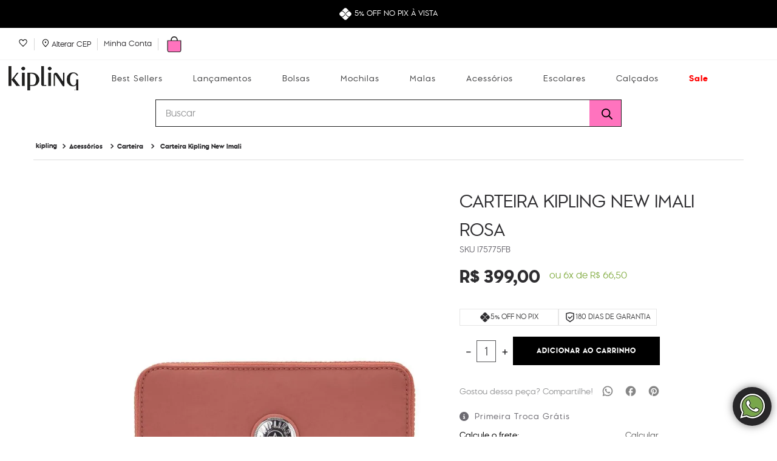

--- FILE ---
content_type: text/html
request_url: https://targeting.voxus.com.br/v/
body_size: -157
content:
5144600

--- FILE ---
content_type: text/html; charset=utf-8
request_url: https://login.plataformasocial.com.br/app?platform_api_key=MjAyMC0wMS0xMyAxNzo0OToxMSAtMDMwMEtpcGxpbmc4NDU&
body_size: 84
content:
{"data":{"category":"Varejo","cloud_messaging_service":"fcm","created_at":"2020-01-13T17:49:11-03:00","custom_file_path":"//js.dito.com.br/custom_files/MjAyMC0wMS0xMyAxNzo0OToxMSAtMDMwMEtpcGxpbmc4NDU/e2929280b38178cfe6d522bd59d44a02.js","default_ip_pool_name":"pool:889:1638561552601","firebase_configured":false,"id":845,"ios_bundle_id":null,"ios_send_type":null,"movile_sub_account":"Kipling","name":"Kipling","platform_api_key":"MjAyMC0wMS0xMyAxNzo0OToxMSAtMDMwMEtpcGxpbmc4NDU","token_capture_enable":false,"updated_at":"2023-07-14T10:01:56-03:00","user_callback":null,"uses_dashboard":false,"domains":["www.kipling.com.br"],"modules":["social_analytics","social_login","social_events","social_comments","social_share","social_badge","social_ranking","social_invite","social_notification","social_referral"],"info_networks":{},"app_id":845}}

--- FILE ---
content_type: text/css
request_url: https://kipling.vtexassets.com/_v/public/assets/v1/bundle/css/asset.min.css?v=3&files=theme,kipling.store-theme@3.7.103$style.common,kipling.store-theme@3.7.103$style.small,kipling.store-theme@3.7.103$style.notsmall,kipling.store-theme@3.7.103$style.large,kipling.store-theme@3.7.103$style.xlarge&files=fonts,989db2448f309bfdd99b513f37c84b8f5794d2b5&files=npm,animate.css@3.7.0/animate.min.css&files=react~vtex.render-runtime@8.136.1,common&files=react~vtex.store-components@3.178.5,Container,4,SearchBar,SKUSelector,Share,AvailabilitySubscriber,ShippingSimulator,ProductDescription,DiscountBadge,2,ProductImages&files=react~vtex.styleguide@9.146.16,0,1,Spinner,15,NumericStepper,Tooltip&files=react~vtex.flex-layout@0.21.5,0&files=react~vtex.admin-pages@4.59.0,HighlightOverlay&files=react~vtex.slider@0.8.3,0&files=react~vtex.shelf@1.49.0,0&files=react~kipling.product-components@0.3.16,0&files=react~vtex.rich-text@0.16.1,index&files=react~kipling.store-theme@3.7.103,CustomCep&files=react~vtex.address-form@4.28.0,25&files=react~vtex.product-identifier@0.5.0,ProductIdentifierProduct&files=react~vtex.wish-list@1.18.2,AddProductBtn&files=react~vtex.minicart@2.68.0,Minicart&files=react~vtex.product-summary@2.91.1,ProductSummaryImage&files=react~vtex.modal-layout@0.14.2,0,ModalHeader,ModalContent&files=react~kipling.modal-cep@0.1.0,CustomModalCep&files=overrides,vtex.minicart@2.68.0$overrides,kipling.store-theme@3.7.103$overrides,kipling.store-theme@3.7.103$fonts,vtex.product-list@0.37.5$overrides,vtex.checkout-container@0.8.0$overrides,vtex.checkout-cart@0.35.3$overrides&workspace=master
body_size: 60311
content:
html{line-height:1.15;-ms-text-size-adjust:100%;-webkit-text-size-adjust:100%}body{margin:0}article,aside,footer,header,nav,section{display:block}h1{font-size:2em;margin:.67em 0}figcaption,figure,main{display:block}figure{margin:1em 40px}hr{box-sizing:content-box;height:0;overflow:visible}pre{font-family:monospace,monospace;font-size:1em}a{background-color:transparent;-webkit-text-decoration-skip:objects}abbr[title]{border-bottom:none;text-decoration:underline;-webkit-text-decoration:underline dotted;text-decoration:underline dotted}b,strong{font-weight:inherit;font-weight:bolder}code,kbd,samp{font-family:monospace,monospace;font-size:1em}dfn{font-style:italic}mark{background-color:#ff0;color:#000}small{font-size:80%}sub,sup{font-size:75%;line-height:0;position:relative;vertical-align:baseline}sub{bottom:-.25em}sup{top:-.5em}audio,video{display:inline-block}audio:not([controls]){display:none;height:0}img{border-style:none}svg:not(:root){overflow:hidden}button,input,optgroup,select,textarea{font-family:sans-serif;font-size:100%;line-height:1.15;margin:0}button,input{overflow:visible}button,select{text-transform:none}[type=reset],[type=submit],button,html [type=button]{-webkit-appearance:button}[type=button]::-moz-focus-inner,[type=reset]::-moz-focus-inner,[type=submit]::-moz-focus-inner,button::-moz-focus-inner{border-style:none;padding:0}[type=button]:-moz-focusring,[type=reset]:-moz-focusring,[type=submit]:-moz-focusring,button:-moz-focusring{outline:1px dotted ButtonText}fieldset{padding:.35em .75em .625em}legend{box-sizing:border-box;color:inherit;display:table;max-width:100%;padding:0;white-space:normal}progress{display:inline-block;vertical-align:baseline}textarea{overflow:auto}[type=checkbox],[type=radio]{box-sizing:border-box;padding:0}[type=number]::-webkit-inner-spin-button,[type=number]::-webkit-outer-spin-button{height:auto}[type=search]{-webkit-appearance:textfield;outline-offset:-2px}[type=search]::-webkit-search-cancel-button,[type=search]::-webkit-search-decoration{-webkit-appearance:none}::-webkit-file-upload-button{-webkit-appearance:button;font:inherit}details,menu{display:block}summary{display:list-item}canvas{display:inline-block}[hidden],template{display:none}.aspect-ratio{height:0;position:relative}.aspect-ratio--16x9{padding-bottom:56.25%}.aspect-ratio--9x16{padding-bottom:177.77%}.aspect-ratio--4x3{padding-bottom:75%}.aspect-ratio--3x4{padding-bottom:133.33%}.aspect-ratio--6x4{padding-bottom:66.6%}.aspect-ratio--4x6{padding-bottom:150%}.aspect-ratio--8x5{padding-bottom:62.5%}.aspect-ratio--5x8{padding-bottom:160%}.aspect-ratio--7x5{padding-bottom:71.42%}.aspect-ratio--5x7{padding-bottom:140%}.aspect-ratio--1x1{padding-bottom:100%}.aspect-ratio--object{position:absolute;top:0;right:0;bottom:0;left:0;width:100%;height:100%;z-index:100}.bg-rebel-pink{background-color:#f71963}.bg-heavy-rebel-pink{background-color:#dd1659}.bg-elite-purple{background-color:#8914cc}.bg-near-black{background-color:#3f3f40}.bg-dark-gray{background-color:#585959}.bg-mid-gray{background-color:#727273}.bg-gray{background-color:#979899}.bg-silver{background-color:#cacbcc}.bg-light-gray{background-color:#e3e4e6}.bg-light-silver{background-color:#f2f4f5}.bg-near-white{background-color:#f7f9fa}.bg-white{background-color:#fff}.bg-washed-blue{background-color:#edf4fa}.bg-light-blue{background-color:#cce8ff}.bg-blue{background-color:#368df7}.bg-heavy-blue{background-color:#2a6dbf}.bg-light-marine{background-color:#3d5980}.bg-marine{background-color:#25354d}.bg-serious-black{background-color:#142032}.bg-green{background-color:#8bc34a}.bg-washed-green{background-color:#eafce3}.bg-red{background-color:#ff4c4c}.bg-washed-red{background-color:#ffe6e6}.bg-yellow{background-color:#ffb100}.bg-washed-yellow{background-color:#fff6e0}.bg-black-90{background-color:rgba(0,0,0,.9)}.bg-black-80{background-color:rgba(0,0,0,.8)}.bg-black-70{background-color:rgba(0,0,0,.7)}.bg-black-60{background-color:rgba(0,0,0,.6)}.bg-black-50{background-color:rgba(0,0,0,.5)}.bg-black-40{background-color:rgba(0,0,0,.4)}.bg-black-30{background-color:rgba(0,0,0,.3)}.bg-black-20{background-color:rgba(0,0,0,.2)}.bg-black-10{background-color:rgba(0,0,0,.1)}.bg-black-05{background-color:rgba(0,0,0,.05)}.bg-black-025{background-color:rgba(0,0,0,.025)}.bg-black-0125{background-color:rgba(0,0,0,.0125)}.bg-white-90{background-color:hsla(0,0%,100%,.9)}.bg-white-80{background-color:hsla(0,0%,100%,.8)}.bg-white-70{background-color:hsla(0,0%,100%,.7)}.bg-white-60{background-color:hsla(0,0%,100%,.6)}.bg-white-50{background-color:hsla(0,0%,100%,.5)}.bg-white-40{background-color:hsla(0,0%,100%,.4)}.bg-white-30{background-color:hsla(0,0%,100%,.3)}.bg-white-20{background-color:hsla(0,0%,100%,.2)}.bg-white-10{background-color:hsla(0,0%,100%,.1)}.bg-white-05{background-color:hsla(0,0%,100%,.05)}.bg-white-025{background-color:hsla(0,0%,100%,.025)}.bg-white-0125{background-color:hsla(0,0%,100%,.0125)}.bg-base{background-color:#fff}.bg-base--inverted{background-color:#333}.bg-action-primary{background-color:#000}.bg-action-secondary{background-color:#eef3f7}.bg-emphasis{background-color:#f71963}.bg-disabled{background-color:#f2f4f5}.bg-success{background-color:#8bc34a}.bg-success--faded{background-color:#eafce3}.bg-danger{background-color:#ff4c4c}.bg-danger--faded{background-color:#ffe6e6}.bg-warning{background-color:#ffb100}.bg-warning--faded{background-color:#fff6e0}.bg-muted-1{background-color:#727273}.bg-muted-2{background-color:#979899}.bg-muted-3{background-color:#cacbcc}.bg-muted-4{background-color:#e3e4e6}.bg-muted-5{background-color:#f2f4f5}.bg-transparent{background-color:transparent}.cover{background-size:cover!important}.contain{background-size:contain!important}.bg-center{background-position:50%}.bg-center,.bg-top{background-repeat:no-repeat}.bg-top{background-position:top}.bg-right{background-position:100%}.bg-bottom,.bg-right{background-repeat:no-repeat}.bg-bottom{background-position:bottom}.bg-left{background-repeat:no-repeat;background-position:0}.ba{border-style:solid;border-width:1px}.bt{border-top-style:solid;border-top-width:1px}.br{border-right-style:solid;border-right-width:1px}.bb{border-bottom-style:solid;border-bottom-width:1px}.bl{border-left-style:solid;border-left-width:1px}.bn{border-style:none;border-width:0}.b--rebel-pink{border-color:#f71963}.b--heavy-rebel-pink{border-color:#dd1659}.b--elite-purple{border-color:#8914cc}.b--near-black{border-color:#3f3f40}.b--dark-gray{border-color:#585959}.b--mid-gray{border-color:#727273}.b--gray{border-color:#979899}.b--silver{border-color:#cacbcc}.b--light-gray{border-color:#e3e4e6}.b--light-silver{border-color:#f2f4f5}.b--near-white{border-color:#f7f9fa}.b--white{border-color:#fff}.b--washed-blue{border-color:#edf4fa}.b--light-blue{border-color:#cce8ff}.b--blue{border-color:#368df7}.b--heavy-blue{border-color:#2a6dbf}.b--light-marine{border-color:#3d5980}.b--marine{border-color:#25354d}.b--serious-black{border-color:#142032}.b--green{border-color:#8bc34a}.b--washed-green{border-color:#eafce3}.b--red{border-color:#ff4c4c}.b--washed-red{border-color:#ffe6e6}.b--yellow{border-color:#ffb100}.b--washed-yellow{border-color:#fff6e0}.b--black-90{border-color:rgba(0,0,0,.9)}.b--black-80{border-color:rgba(0,0,0,.8)}.b--black-70{border-color:rgba(0,0,0,.7)}.b--black-60{border-color:rgba(0,0,0,.6)}.b--black-50{border-color:rgba(0,0,0,.5)}.b--black-40{border-color:rgba(0,0,0,.4)}.b--black-30{border-color:rgba(0,0,0,.3)}.b--black-20{border-color:rgba(0,0,0,.2)}.b--black-10{border-color:rgba(0,0,0,.1)}.b--black-05{border-color:rgba(0,0,0,.05)}.b--black-025{border-color:rgba(0,0,0,.025)}.b--black-0125{border-color:rgba(0,0,0,.0125)}.b--white-90{border-color:hsla(0,0%,100%,.9)}.b--white-80{border-color:hsla(0,0%,100%,.8)}.b--white-70{border-color:hsla(0,0%,100%,.7)}.b--white-60{border-color:hsla(0,0%,100%,.6)}.b--white-50{border-color:hsla(0,0%,100%,.5)}.b--white-40{border-color:hsla(0,0%,100%,.4)}.b--white-30{border-color:hsla(0,0%,100%,.3)}.b--white-20{border-color:hsla(0,0%,100%,.2)}.b--white-10{border-color:hsla(0,0%,100%,.1)}.b--white-05{border-color:hsla(0,0%,100%,.05)}.b--white-025{border-color:hsla(0,0%,100%,.025)}.b--white-0125{border-color:hsla(0,0%,100%,.0125)}.b--action-primary{border-color:#000}.b--action-secondary{border-color:#eef3f7}.b--emphasis{border-color:#f71963}.b--disabled{border-color:#e3e4e6}.b--success{border-color:#8bc34a}.b--success--faded{border-color:#eafce3}.b--danger{border-color:#ff4c4c}.b--danger--faded{border-color:#ffe6e6}.b--warning{border-color:#ffb100}.b--warning--faded{border-color:#fff6e0}.b--muted-1{border-color:#727273}.b--muted-2{border-color:#979899}.b--muted-3{border-color:#cacbcc}.b--muted-4{border-color:#e3e4e6}.b--muted-5{border-color:#f2f4f5}.b--transparent{border-color:transparent}.br0{border-radius:0}.br1{border-radius:.125rem}.br2{border-radius:.25rem}.br3{border-radius:.5rem}.br4{border-radius:1rem}.br-100{border-radius:100%}.br-pill{border-radius:9999px}.br--bottom{border-top-left-radius:0;border-top-right-radius:0}.br--top{border-bottom-right-radius:0}.br--right,.br--top{border-bottom-left-radius:0}.br--right{border-top-left-radius:0}.br--left{border-top-right-radius:0;border-bottom-right-radius:0}.b--dotted{border-style:dotted}.b--dashed{border-style:dashed}.b--solid{border-style:solid}.b--none{border-style:none}.bw0{border-width:0}.bw1{border-width:.125rem}.bw2{border-width:.25rem}.bw3{border-width:.5rem}.bw4{border-width:1rem}.bw5{border-width:2rem}.bt-0{border-top-width:0}.br-0{border-right-width:0}.bb-0{border-bottom-width:0}.bl-0{border-left-width:0}.shadow-1{box-shadow:0 0 4px 2px rgba(0,0,0,.2)}.shadow-2{box-shadow:0 0 8px 2px rgba(0,0,0,.2)}.shadow-3{box-shadow:2px 2px 4px 2px rgba(0,0,0,.2)}.shadow-4{box-shadow:2px 2px 8px 0 rgba(0,0,0,.2)}.shadow-5{box-shadow:4px 4px 8px 0 rgba(0,0,0,.2)}.border-box,a,article,aside,blockquote,body,code,dd,div,dl,dt,fieldset,figcaption,figure,footer,form,h1,h2,h3,h4,h5,h6,header,html,input[type=email],input[type=number],input[type=password],input[type=tel],input[type=text],input[type=url],legend,li,main,nav,ol,p,pre,section,table,td,textarea,th,tr,ul{box-sizing:border-box}.pre{overflow-x:auto;overflow-y:hidden;overflow:scroll}.pa0{padding:0}.ma0,.na0{margin:0}.pl0{padding-left:0}.ml0,.nl0{margin-left:0}.pr0{padding-right:0}.mr0,.nr0{margin-right:0}.pt0{padding-top:0}.mt0,.nt0{margin-top:0}.pb0{padding-bottom:0}.mb0,.nb0{margin-bottom:0}.pv0{padding-top:0;padding-bottom:0}.mv0,.nv0{margin-top:0;margin-bottom:0}.ph0{padding-left:0;padding-right:0}.mh0,.nh0{margin-left:0;margin-right:0}.pa1{padding:.125rem}.ma1{margin:.125rem}.na1{margin:-.125rem}.pl1{padding-left:.125rem}.ml1{margin-left:.125rem}.nl1{margin-left:-.125rem}.pr1{padding-right:.125rem}.mr1{margin-right:.125rem}.nr1{margin-right:-.125rem}.pt1{padding-top:.125rem}.mt1{margin-top:.125rem}.nt1{margin-top:-.125rem}.pb1{padding-bottom:.125rem}.mb1{margin-bottom:.125rem}.nb1{margin-bottom:-.125rem}.pv1{padding-top:.125rem;padding-bottom:.125rem}.mv1{margin-top:.125rem;margin-bottom:.125rem}.nv1{margin-top:-.125rem;margin-bottom:-.125rem}.ph1{padding-left:.125rem;padding-right:.125rem}.mh1{margin-left:.125rem;margin-right:.125rem}.nh1{margin-left:-.125rem;margin-right:-.125rem}.pa2{padding:.25rem}.ma2{margin:.25rem}.na2{margin:-.25rem}.pl2{padding-left:.25rem}.ml2{margin-left:.25rem}.nl2{margin-left:-.25rem}.pr2{padding-right:.25rem}.mr2{margin-right:.25rem}.nr2{margin-right:-.25rem}.pt2{padding-top:.25rem}.mt2{margin-top:.25rem}.nt2{margin-top:-.25rem}.pb2{padding-bottom:.25rem}.mb2{margin-bottom:.25rem}.nb2{margin-bottom:-.25rem}.pv2{padding-top:.25rem;padding-bottom:.25rem}.mv2{margin-top:.25rem;margin-bottom:.25rem}.nv2{margin-top:-.25rem;margin-bottom:-.25rem}.ph2{padding-left:.25rem;padding-right:.25rem}.mh2{margin-left:.25rem;margin-right:.25rem}.nh2{margin-left:-.25rem;margin-right:-.25rem}.pa3{padding:.5rem}.ma3{margin:.5rem}.na3{margin:-.5rem}.pl3{padding-left:.5rem}.ml3{margin-left:.5rem}.nl3{margin-left:-.5rem}.pr3{padding-right:.5rem}.mr3{margin-right:.5rem}.nr3{margin-right:-.5rem}.pt3{padding-top:.5rem}.mt3{margin-top:.5rem}.nt3{margin-top:-.5rem}.pb3{padding-bottom:.5rem}.mb3{margin-bottom:.5rem}.nb3{margin-bottom:-.5rem}.pv3{padding-top:.5rem;padding-bottom:.5rem}.mv3{margin-top:.5rem;margin-bottom:.5rem}.nv3{margin-top:-.5rem;margin-bottom:-.5rem}.ph3{padding-left:.5rem;padding-right:.5rem}.mh3{margin-left:.5rem;margin-right:.5rem}.nh3{margin-left:-.5rem;margin-right:-.5rem}.pa4{padding:.75rem}.ma4{margin:.75rem}.na4{margin:-.75rem}.pl4{padding-left:.75rem}.ml4{margin-left:.75rem}.nl4{margin-left:-.75rem}.pr4{padding-right:.75rem}.mr4{margin-right:.75rem}.nr4{margin-right:-.75rem}.pt4{padding-top:.75rem}.mt4{margin-top:.75rem}.nt4{margin-top:-.75rem}.pb4{padding-bottom:.75rem}.mb4{margin-bottom:.75rem}.nb4{margin-bottom:-.75rem}.pv4{padding-top:.75rem;padding-bottom:.75rem}.mv4{margin-top:.75rem;margin-bottom:.75rem}.nv4{margin-top:-.75rem;margin-bottom:-.75rem}.ph4{padding-left:.75rem;padding-right:.75rem}.mh4{margin-left:.75rem;margin-right:.75rem}.nh4{margin-left:-.75rem;margin-right:-.75rem}.pa5{padding:1rem}.ma5{margin:1rem}.na5{margin:-1rem}.pl5{padding-left:1rem}.ml5{margin-left:1rem}.nl5{margin-left:-1rem}.pr5{padding-right:1rem}.mr5{margin-right:1rem}.nr5{margin-right:-1rem}.pt5{padding-top:1rem}.mt5{margin-top:1rem}.nt5{margin-top:-1rem}.pb5{padding-bottom:1rem}.mb5{margin-bottom:1rem}.nb5{margin-bottom:-1rem}.pv5{padding-top:1rem;padding-bottom:1rem}.mv5{margin-top:1rem;margin-bottom:1rem}.nv5{margin-top:-1rem;margin-bottom:-1rem}.ph5{padding-left:1rem;padding-right:1rem}.mh5{margin-left:1rem;margin-right:1rem}.nh5{margin-left:-1rem;margin-right:-1rem}.pa6{padding:1.5rem}.ma6{margin:1.5rem}.na6{margin:-1.5rem}.pl6{padding-left:1.5rem}.ml6{margin-left:1.5rem}.nl6{margin-left:-1.5rem}.pr6{padding-right:1.5rem}.mr6{margin-right:1.5rem}.nr6{margin-right:-1.5rem}.pt6{padding-top:1.5rem}.mt6{margin-top:1.5rem}.nt6{margin-top:-1.5rem}.pb6{padding-bottom:1.5rem}.mb6{margin-bottom:1.5rem}.nb6{margin-bottom:-1.5rem}.pv6{padding-top:1.5rem;padding-bottom:1.5rem}.mv6{margin-top:1.5rem;margin-bottom:1.5rem}.nv6{margin-top:-1.5rem;margin-bottom:-1.5rem}.ph6{padding-left:1.5rem;padding-right:1.5rem}.mh6{margin-left:1.5rem;margin-right:1.5rem}.nh6{margin-left:-1.5rem;margin-right:-1.5rem}.pa7{padding:2rem}.ma7{margin:2rem}.na7{margin:-2rem}.pl7{padding-left:2rem}.ml7{margin-left:2rem}.nl7{margin-left:-2rem}.pr7{padding-right:2rem}.mr7{margin-right:2rem}.nr7{margin-right:-2rem}.pt7{padding-top:2rem}.mt7{margin-top:2rem}.nt7{margin-top:-2rem}.pb7{padding-bottom:2rem}.mb7{margin-bottom:2rem}.nb7{margin-bottom:-2rem}.pv7{padding-top:2rem;padding-bottom:2rem}.mv7{margin-top:2rem;margin-bottom:2rem}.nv7{margin-top:-2rem;margin-bottom:-2rem}.ph7{padding-left:2rem;padding-right:2rem}.mh7{margin-left:2rem;margin-right:2rem}.nh7{margin-left:-2rem;margin-right:-2rem}.pa8{padding:3rem}.ma8{margin:3rem}.na8{margin:-3rem}.pl8{padding-left:3rem}.ml8{margin-left:3rem}.nl8{margin-left:-3rem}.pr8{padding-right:3rem}.mr8{margin-right:3rem}.nr8{margin-right:-3rem}.pt8{padding-top:3rem}.mt8{margin-top:3rem}.nt8{margin-top:-3rem}.pb8{padding-bottom:3rem}.mb8{margin-bottom:3rem}.nb8{margin-bottom:-3rem}.pv8{padding-top:3rem;padding-bottom:3rem}.mv8{margin-top:3rem;margin-bottom:3rem}.nv8{margin-top:-3rem;margin-bottom:-3rem}.ph8{padding-left:3rem;padding-right:3rem}.mh8{margin-left:3rem;margin-right:3rem}.nh8{margin-left:-3rem;margin-right:-3rem}.pa9{padding:4rem}.ma9{margin:4rem}.na9{margin:-4rem}.pl9{padding-left:4rem}.ml9{margin-left:4rem}.nl9{margin-left:-4rem}.pr9{padding-right:4rem}.mr9{margin-right:4rem}.nr9{margin-right:-4rem}.pt9{padding-top:4rem}.mt9{margin-top:4rem}.nt9{margin-top:-4rem}.pb9{padding-bottom:4rem}.mb9{margin-bottom:4rem}.nb9{margin-bottom:-4rem}.pv9{padding-top:4rem;padding-bottom:4rem}.mv9{margin-top:4rem;margin-bottom:4rem}.nv9{margin-top:-4rem;margin-bottom:-4rem}.ph9{padding-left:4rem;padding-right:4rem}.mh9{margin-left:4rem;margin-right:4rem}.nh9{margin-left:-4rem;margin-right:-4rem}.pa10{padding:8rem}.ma10{margin:8rem}.na10{margin:-8rem}.pl10{padding-left:8rem}.ml10{margin-left:8rem}.nl10{margin-left:-8rem}.pr10{padding-right:8rem}.mr10{margin-right:8rem}.nr10{margin-right:-8rem}.pt10{padding-top:8rem}.mt10{margin-top:8rem}.nt10{margin-top:-8rem}.pb10{padding-bottom:8rem}.mb10{margin-bottom:8rem}.nb10{margin-bottom:-8rem}.pv10{padding-top:8rem;padding-bottom:8rem}.mv10{margin-top:8rem;margin-bottom:8rem}.nv10{margin-top:-8rem;margin-bottom:-8rem}.ph10{padding-left:8rem;padding-right:8rem}.mh10{margin-left:8rem;margin-right:8rem}.nh10{margin-left:-8rem;margin-right:-8rem}.pa11{padding:16rem}.ma11{margin:16rem}.na11{margin:-16rem}.pl11{padding-left:16rem}.ml11{margin-left:16rem}.nl11{margin-left:-16rem}.pr11{padding-right:16rem}.mr11{margin-right:16rem}.nr11{margin-right:-16rem}.pt11{padding-top:16rem}.mt11{margin-top:16rem}.nt11{margin-top:-16rem}.pb11{padding-bottom:16rem}.mb11{margin-bottom:16rem}.nb11{margin-bottom:-16rem}.pv11{padding-top:16rem;padding-bottom:16rem}.mv11{margin-top:16rem;margin-bottom:16rem}.nv11{margin-top:-16rem;margin-bottom:-16rem}.ph11{padding-left:16rem;padding-right:16rem}.mh11{margin-left:16rem;margin-right:16rem}.nh11{margin-left:-16rem;margin-right:-16rem}.top-0{top:0}.right-0{right:0}.bottom-0{bottom:0}.left-0{left:0}.top-1{top:1rem}.right-1{right:1rem}.bottom-1{bottom:1rem}.left-1{left:1rem}.top-2{top:2rem}.right-2{right:2rem}.bottom-2{bottom:2rem}.left-2{left:2rem}.top--1{top:-1rem}.right--1{right:-1rem}.bottom--1{bottom:-1rem}.left--1{left:-1rem}.top--2{top:-2rem}.right--2{right:-2rem}.bottom--2{bottom:-2rem}.left--2{left:-2rem}.absolute--fill{top:0;right:0;bottom:0;left:0}.cf:after,.cf:before{content:" ";display:table}.cf:after{clear:both}.cf{*zoom:1}.cl{clear:left}.cr{clear:right}.cb{clear:both}.cn{clear:none}.dn{display:none}.di{display:inline}.db{display:block}.dib{display:inline-block}.dit{display:inline-table}.dt{display:table}.dtc{display:table-cell}.dt-row{display:table-row}.dt-row-group{display:table-row-group}.dt-column{display:table-column}.dt-column-group{display:table-column-group}.dt--fixed{table-layout:fixed;width:100%}.flex{display:-webkit-box;display:flex}.inline-flex{display:-webkit-inline-box;display:inline-flex}.flex-auto{-webkit-box-flex:1;flex:1 1 auto;min-width:0;min-height:0}.flex-none{-webkit-box-flex:0;flex:none}.flex-column{-webkit-box-orient:vertical;flex-direction:column}.flex-column,.flex-row{-webkit-box-direction:normal}.flex-row{-webkit-box-orient:horizontal;flex-direction:row}.flex-wrap{flex-wrap:wrap}.flex-nowrap{flex-wrap:nowrap}.flex-wrap-reverse{flex-wrap:wrap-reverse}.flex-column-reverse{-webkit-box-orient:vertical;-webkit-box-direction:reverse;flex-direction:column-reverse}.flex-row-reverse{-webkit-box-orient:horizontal;-webkit-box-direction:reverse;flex-direction:row-reverse}.items-start{-webkit-box-align:start;align-items:flex-start}.items-end{-webkit-box-align:end;align-items:flex-end}.items-center{-webkit-box-align:center;align-items:center}.items-baseline{-webkit-box-align:baseline;align-items:baseline}.items-stretch{-webkit-box-align:stretch;align-items:stretch}.self-start{align-self:flex-start}.self-end{align-self:flex-end}.self-center{align-self:center}.self-baseline{align-self:baseline}.self-stretch{align-self:stretch}.justify-start{-webkit-box-pack:start;justify-content:flex-start}.justify-end{-webkit-box-pack:end;justify-content:flex-end}.justify-center{-webkit-box-pack:center;justify-content:center}.justify-between{-webkit-box-pack:justify;justify-content:space-between}.justify-around{justify-content:space-around}.content-start{align-content:flex-start}.content-end{align-content:flex-end}.content-center{align-content:center}.content-between{align-content:space-between}.content-around{align-content:space-around}.content-stretch{align-content:stretch}.order-0{-webkit-box-ordinal-group:1;order:0}.order-1{-webkit-box-ordinal-group:2;order:1}.order-2{-webkit-box-ordinal-group:3;order:2}.order-3{-webkit-box-ordinal-group:4;order:3}.order-4{-webkit-box-ordinal-group:5;order:4}.order-5{-webkit-box-ordinal-group:6;order:5}.order-6{-webkit-box-ordinal-group:7;order:6}.order-7{-webkit-box-ordinal-group:8;order:7}.order-8{-webkit-box-ordinal-group:9;order:8}.order-last{-webkit-box-ordinal-group:100000;order:99999}.flex-grow-0{-webkit-box-flex:0;flex-grow:0}.flex-grow-1{-webkit-box-flex:1;flex-grow:1}.flex-shrink-0{flex-shrink:0}.flex-shrink-1{flex-shrink:1}.fl{float:left}.fl,.fr{_display:inline}.fr{float:right}.fn{float:none}body,button,input,optgroup,select,textarea{-webkit-font-smoothing:antialiased;-moz-osx-font-smoothing:grayscale}.sans-serif,body,button,input,optgroup,select,textarea{font-family:-apple-system,BlinkMacSystemFont,avenir next,avenir,helvetica neue,helvetica,ubuntu,roboto,noto,segoe ui,arial,sans-serif}.code,code{font-family:Consolas,monaco,monospace}.i{font-style:italic}.fs-normal{font-style:normal}.input-reset{-webkit-appearance:none;-moz-appearance:none}.button-reset::-moz-focus-inner,.input-reset::-moz-focus-inner{border:0;padding:0}.link{text-decoration:none}.link,.link:active,.link:focus,.link:hover,.link:link,.link:visited{-webkit-transition:color .15s ease-in;transition:color .15s ease-in}.link:focus{outline:1px dotted currentColor}.list{list-style-type:none}.h1{height:1rem}.h2{height:2rem}.h3{height:4rem}.h4{height:8rem}.h5{height:16rem}.h-25{height:25%}.h-50{height:50%}.h-75{height:75%}.h-100{height:100%}.min-h-100{min-height:100%}.vh-25{height:25vh}.vh-50{height:50vh}.vh-75{height:75vh}.vh-100{height:100vh}.min-vh-100{min-height:100vh}.h-auto{height:auto}.h-inherit{height:inherit}.h-small{height:2rem;box-sizing:border-box}.min-h-small{min-height:2rem;box-sizing:border-box}.h-regular{height:2.5rem;box-sizing:border-box}.min-h-regular{min-height:2.5rem;box-sizing:border-box}.h-large{height:3rem;box-sizing:border-box}.min-h-large{min-height:3rem;box-sizing:border-box}.rebel-pink{color:#f71963}.heavy-rebel-pink{color:#dd1659}.elite-purple{color:#8914cc}.near-black{color:#3f3f40}.dark-gray{color:#585959}.mid-gray{color:#727273}.gray{color:#979899}.silver{color:#cacbcc}.light-gray{color:#e3e4e6}.light-silver{color:#f2f4f5}.near-white{color:#f7f9fa}.white{color:#fff}.washed-blue{color:#edf4fa}.light-blue{color:#cce8ff}.blue{color:#368df7}.heavy-blue{color:#2a6dbf}.light-marine{color:#3d5980}.marine{color:#25354d}.serious-black{color:#142032}.green{color:#8bc34a}.washed-green{color:#eafce3}.red{color:#ff4c4c}.washed-red{color:#ffe6e6}.yellow{color:#ffb100}.washed-yellow{color:#fff6e0}.black-90{color:rgba(0,0,0,.9)}.black-80{color:rgba(0,0,0,.8)}.black-70{color:rgba(0,0,0,.7)}.black-60{color:rgba(0,0,0,.6)}.black-50{color:rgba(0,0,0,.5)}.black-40{color:rgba(0,0,0,.4)}.black-30{color:rgba(0,0,0,.3)}.black-20{color:rgba(0,0,0,.2)}.black-10{color:rgba(0,0,0,.1)}.black-05{color:rgba(0,0,0,.05)}.black-025{color:rgba(0,0,0,.025)}.black-0125{color:rgba(0,0,0,.0125)}.white-90{color:hsla(0,0%,100%,.9)}.white-80{color:hsla(0,0%,100%,.8)}.white-70{color:hsla(0,0%,100%,.7)}.white-60{color:hsla(0,0%,100%,.6)}.white-50{color:hsla(0,0%,100%,.5)}.white-40{color:hsla(0,0%,100%,.4)}.white-30{color:hsla(0,0%,100%,.3)}.white-20{color:hsla(0,0%,100%,.2)}.white-10{color:hsla(0,0%,100%,.1)}.white-05{color:hsla(0,0%,100%,.05)}.white-025{color:hsla(0,0%,100%,.025)}.white-0125{color:hsla(0,0%,100%,.0125)}.c-action-primary{color:#000}.c-action-secondary{color:#eef3f7}.c-link{color:#88b04b}.c-emphasis{color:#f71963}.c-disabled{color:#979899}.c-success{color:#8bc34a}.c-success--faded{color:#eafce3}.c-danger{color:#ff4c4c}.c-danger--faded{color:#ffe6e6}.c-warning{color:#ffb100}.c-warning--faded{color:#fff6e0}.c-muted-1{color:#727273}.c-muted-2{color:#979899}.c-muted-3{color:#cacbcc}.c-muted-4{color:#e3e4e6}.c-muted-5{color:#f2f4f5}.c-on-base{color:#3f3f40}.c-on-action-primary,.c-on-base--inverted{color:#fff}.c-on-action-secondary{color:#88b04b}.c-on-emphasis{color:#fff}.c-on-disabled{color:#979899}.c-on-success{color:#fff}.c-on-success--faded{color:#3f3f40}.c-on-danger{color:#fff}.c-on-danger--faded{color:#3f3f40}.c-on-warning{color:#fff}.c-on-warning--faded{color:#1a1a1a}.c-on-muted-1,.c-on-muted-2{color:#fff}.c-on-muted-3,.c-on-muted-4,.c-on-muted-5{color:#3f3f40}.hover-rebel-pink:focus,.hover-rebel-pink:hover{color:#f71963}.hover-heavy-rebel-pink:focus,.hover-heavy-rebel-pink:hover{color:#dd1659}.hover-elite-purple:focus,.hover-elite-purple:hover{color:#8914cc}.hover-near-black:focus,.hover-near-black:hover{color:#3f3f40}.hover-dark-gray:focus,.hover-dark-gray:hover{color:#585959}.hover-mid-gray:focus,.hover-mid-gray:hover{color:#727273}.hover-gray:focus,.hover-gray:hover{color:#979899}.hover-silver:focus,.hover-silver:hover{color:#cacbcc}.hover-light-gray:focus,.hover-light-gray:hover{color:#e3e4e6}.hover-light-silver:focus,.hover-light-silver:hover{color:#f2f4f5}.hover-near-white:focus,.hover-near-white:hover{color:#f7f9fa}.hover-white:focus,.hover-white:hover{color:#fff}.hover-washed-blue:focus,.hover-washed-blue:hover{color:#edf4fa}.hover-light-blue:focus,.hover-light-blue:hover{color:#cce8ff}.hover-blue:focus,.hover-blue:hover{color:#368df7}.hover-heavy-blue:focus,.hover-heavy-blue:hover{color:#2a6dbf}.hover-light-marine:focus,.hover-light-marine:hover{color:#3d5980}.hover-marine:focus,.hover-marine:hover{color:#25354d}.hover-serious-black:focus,.hover-serious-black:hover{color:#142032}.hover-green:focus,.hover-green:hover{color:#8bc34a}.hover-washed-green:focus,.hover-washed-green:hover{color:#eafce3}.hover-red:focus,.hover-red:hover{color:#ff4c4c}.hover-washed-red:focus,.hover-washed-red:hover{color:#ffe6e6}.hover-yellow:focus,.hover-yellow:hover{color:#ffb100}.hover-washed-yellow:focus,.hover-washed-yellow:hover{color:#fff6e0}.hover-black-90:focus,.hover-black-90:hover{color:rgba(0,0,0,.9)}.hover-black-80:focus,.hover-black-80:hover{color:rgba(0,0,0,.8)}.hover-black-70:focus,.hover-black-70:hover{color:rgba(0,0,0,.7)}.hover-black-60:focus,.hover-black-60:hover{color:rgba(0,0,0,.6)}.hover-black-50:focus,.hover-black-50:hover{color:rgba(0,0,0,.5)}.hover-black-40:focus,.hover-black-40:hover{color:rgba(0,0,0,.4)}.hover-black-30:focus,.hover-black-30:hover{color:rgba(0,0,0,.3)}.hover-black-20:focus,.hover-black-20:hover{color:rgba(0,0,0,.2)}.hover-black-10:focus,.hover-black-10:hover{color:rgba(0,0,0,.1)}.hover-black-05:focus,.hover-black-05:hover{color:rgba(0,0,0,.05)}.hover-black-025:focus,.hover-black-025:hover{color:rgba(0,0,0,.025)}.hover-black-0125:focus,.hover-black-0125:hover{color:rgba(0,0,0,.0125)}.hover-white-90:focus,.hover-white-90:hover{color:hsla(0,0%,100%,.9)}.hover-white-80:focus,.hover-white-80:hover{color:hsla(0,0%,100%,.8)}.hover-white-70:focus,.hover-white-70:hover{color:hsla(0,0%,100%,.7)}.hover-white-60:focus,.hover-white-60:hover{color:hsla(0,0%,100%,.6)}.hover-white-50:focus,.hover-white-50:hover{color:hsla(0,0%,100%,.5)}.hover-white-40:focus,.hover-white-40:hover{color:hsla(0,0%,100%,.4)}.hover-white-30:focus,.hover-white-30:hover{color:hsla(0,0%,100%,.3)}.hover-white-20:focus,.hover-white-20:hover{color:hsla(0,0%,100%,.2)}.hover-white-10:focus,.hover-white-10:hover{color:hsla(0,0%,100%,.1)}.hover-white-05:focus,.hover-white-05:hover{color:hsla(0,0%,100%,.05)}.hover-white-025:focus,.hover-white-025:hover{color:hsla(0,0%,100%,.025)}.hover-white-0125:focus,.hover-white-0125:hover{color:hsla(0,0%,100%,.0125)}.hover-bg-rebel-pink:focus,.hover-bg-rebel-pink:hover{background-color:#f71963}.hover-b--rebel-pink:focus,.hover-b--rebel-pink:hover{border-color:#f71963}.hover-bg-heavy-rebel-pink:focus,.hover-bg-heavy-rebel-pink:hover{background-color:#dd1659}.hover-b--heavy-rebel-pink:focus,.hover-b--heavy-rebel-pink:hover{border-color:#dd1659}.hover-bg-elite-purple:focus,.hover-bg-elite-purple:hover{background-color:#8914cc}.hover-b--elite-purple:focus,.hover-b--elite-purple:hover{border-color:#8914cc}.hover-bg-near-black:focus,.hover-bg-near-black:hover{background-color:#3f3f40}.hover-b--near-black:focus,.hover-b--near-black:hover{border-color:#3f3f40}.hover-bg-dark-gray:focus,.hover-bg-dark-gray:hover{background-color:#585959}.hover-b--dark-gray:focus,.hover-b--dark-gray:hover{border-color:#585959}.hover-bg-mid-gray:focus,.hover-bg-mid-gray:hover{background-color:#727273}.hover-b--mid-gray:focus,.hover-b--mid-gray:hover{border-color:#727273}.hover-bg-gray:focus,.hover-bg-gray:hover{background-color:#979899}.hover-b--gray:focus,.hover-b--gray:hover{border-color:#979899}.hover-bg-silver:focus,.hover-bg-silver:hover{background-color:#cacbcc}.hover-b--silver:focus,.hover-b--silver:hover{border-color:#cacbcc}.hover-bg-light-gray:focus,.hover-bg-light-gray:hover{background-color:#e3e4e6}.hover-b--light-gray:focus,.hover-b--light-gray:hover{border-color:#e3e4e6}.hover-bg-light-silver:focus,.hover-bg-light-silver:hover{background-color:#f2f4f5}.hover-b--light-silver:focus,.hover-b--light-silver:hover{border-color:#f2f4f5}.hover-bg-near-white:focus,.hover-bg-near-white:hover{background-color:#f7f9fa}.hover-b--near-white:focus,.hover-b--near-white:hover{border-color:#f7f9fa}.hover-bg-white:focus,.hover-bg-white:hover{background-color:#fff}.hover-b--white:focus,.hover-b--white:hover{border-color:#fff}.hover-bg-washed-blue:focus,.hover-bg-washed-blue:hover{background-color:#edf4fa}.hover-b--washed-blue:focus,.hover-b--washed-blue:hover{border-color:#edf4fa}.hover-bg-light-blue:focus,.hover-bg-light-blue:hover{background-color:#cce8ff}.hover-b--light-blue:focus,.hover-b--light-blue:hover{border-color:#cce8ff}.hover-bg-blue:focus,.hover-bg-blue:hover{background-color:#368df7}.hover-b--blue:focus,.hover-b--blue:hover{border-color:#368df7}.hover-bg-heavy-blue:focus,.hover-bg-heavy-blue:hover{background-color:#2a6dbf}.hover-b--heavy-blue:focus,.hover-b--heavy-blue:hover{border-color:#2a6dbf}.hover-bg-light-marine:focus,.hover-bg-light-marine:hover{background-color:#3d5980}.hover-b--light-marine:focus,.hover-b--light-marine:hover{border-color:#3d5980}.hover-bg-marine:focus,.hover-bg-marine:hover{background-color:#25354d}.hover-b--marine:focus,.hover-b--marine:hover{border-color:#25354d}.hover-bg-serious-black:focus,.hover-bg-serious-black:hover{background-color:#142032}.hover-b--serious-black:focus,.hover-b--serious-black:hover{border-color:#142032}.hover-bg-green:focus,.hover-bg-green:hover{background-color:#8bc34a}.hover-b--green:focus,.hover-b--green:hover{border-color:#8bc34a}.hover-bg-washed-green:focus,.hover-bg-washed-green:hover{background-color:#eafce3}.hover-b--washed-green:focus,.hover-b--washed-green:hover{border-color:#eafce3}.hover-bg-red:focus,.hover-bg-red:hover{background-color:#ff4c4c}.hover-b--red:focus,.hover-b--red:hover{border-color:#ff4c4c}.hover-bg-washed-red:focus,.hover-bg-washed-red:hover{background-color:#ffe6e6}.hover-b--washed-red:focus,.hover-b--washed-red:hover{border-color:#ffe6e6}.hover-bg-yellow:focus,.hover-bg-yellow:hover{background-color:#ffb100}.hover-b--yellow:focus,.hover-b--yellow:hover{border-color:#ffb100}.hover-bg-washed-yellow:focus,.hover-bg-washed-yellow:hover{background-color:#fff6e0}.hover-b--washed-yellow:focus,.hover-b--washed-yellow:hover{border-color:#fff6e0}.hover-bg-black-90:focus,.hover-bg-black-90:hover{background-color:rgba(0,0,0,.9)}.hover-b--black-90:focus,.hover-b--black-90:hover{border-color:rgba(0,0,0,.9)}.hover-bg-black-80:focus,.hover-bg-black-80:hover{background-color:rgba(0,0,0,.8)}.hover-b--black-80:focus,.hover-b--black-80:hover{border-color:rgba(0,0,0,.8)}.hover-bg-black-70:focus,.hover-bg-black-70:hover{background-color:rgba(0,0,0,.7)}.hover-b--black-70:focus,.hover-b--black-70:hover{border-color:rgba(0,0,0,.7)}.hover-bg-black-60:focus,.hover-bg-black-60:hover{background-color:rgba(0,0,0,.6)}.hover-b--black-60:focus,.hover-b--black-60:hover{border-color:rgba(0,0,0,.6)}.hover-bg-black-50:focus,.hover-bg-black-50:hover{background-color:rgba(0,0,0,.5)}.hover-b--black-50:focus,.hover-b--black-50:hover{border-color:rgba(0,0,0,.5)}.hover-bg-black-40:focus,.hover-bg-black-40:hover{background-color:rgba(0,0,0,.4)}.hover-b--black-40:focus,.hover-b--black-40:hover{border-color:rgba(0,0,0,.4)}.hover-bg-black-30:focus,.hover-bg-black-30:hover{background-color:rgba(0,0,0,.3)}.hover-b--black-30:focus,.hover-b--black-30:hover{border-color:rgba(0,0,0,.3)}.hover-bg-black-20:focus,.hover-bg-black-20:hover{background-color:rgba(0,0,0,.2)}.hover-b--black-20:focus,.hover-b--black-20:hover{border-color:rgba(0,0,0,.2)}.hover-bg-black-10:focus,.hover-bg-black-10:hover{background-color:rgba(0,0,0,.1)}.hover-b--black-10:focus,.hover-b--black-10:hover{border-color:rgba(0,0,0,.1)}.hover-bg-black-05:focus,.hover-bg-black-05:hover{background-color:rgba(0,0,0,.05)}.hover-b--black-05:focus,.hover-b--black-05:hover{border-color:rgba(0,0,0,.05)}.hover-bg-black-025:focus,.hover-bg-black-025:hover{background-color:rgba(0,0,0,.025)}.hover-b--black-025:focus,.hover-b--black-025:hover{border-color:rgba(0,0,0,.025)}.hover-bg-black-0125:focus,.hover-bg-black-0125:hover{background-color:rgba(0,0,0,.0125)}.hover-b--black-0125:focus,.hover-b--black-0125:hover{border-color:rgba(0,0,0,.0125)}.hover-bg-white-90:focus,.hover-bg-white-90:hover{background-color:hsla(0,0%,100%,.9)}.hover-b--white-90:focus,.hover-b--white-90:hover{border-color:hsla(0,0%,100%,.9)}.hover-bg-white-80:focus,.hover-bg-white-80:hover{background-color:hsla(0,0%,100%,.8)}.hover-b--white-80:focus,.hover-b--white-80:hover{border-color:hsla(0,0%,100%,.8)}.hover-bg-white-70:focus,.hover-bg-white-70:hover{background-color:hsla(0,0%,100%,.7)}.hover-b--white-70:focus,.hover-b--white-70:hover{border-color:hsla(0,0%,100%,.7)}.hover-bg-white-60:focus,.hover-bg-white-60:hover{background-color:hsla(0,0%,100%,.6)}.hover-b--white-60:focus,.hover-b--white-60:hover{border-color:hsla(0,0%,100%,.6)}.hover-bg-white-50:focus,.hover-bg-white-50:hover{background-color:hsla(0,0%,100%,.5)}.hover-b--white-50:focus,.hover-b--white-50:hover{border-color:hsla(0,0%,100%,.5)}.hover-bg-white-40:focus,.hover-bg-white-40:hover{background-color:hsla(0,0%,100%,.4)}.hover-b--white-40:focus,.hover-b--white-40:hover{border-color:hsla(0,0%,100%,.4)}.hover-bg-white-30:focus,.hover-bg-white-30:hover{background-color:hsla(0,0%,100%,.3)}.hover-b--white-30:focus,.hover-b--white-30:hover{border-color:hsla(0,0%,100%,.3)}.hover-bg-white-20:focus,.hover-bg-white-20:hover{background-color:hsla(0,0%,100%,.2)}.hover-b--white-20:focus,.hover-b--white-20:hover{border-color:hsla(0,0%,100%,.2)}.hover-bg-white-10:focus,.hover-bg-white-10:hover{background-color:hsla(0,0%,100%,.1)}.hover-b--white-10:focus,.hover-b--white-10:hover{border-color:hsla(0,0%,100%,.1)}.hover-bg-white-05:focus,.hover-bg-white-05:hover{background-color:hsla(0,0%,100%,.05)}.hover-b--white-05:focus,.hover-b--white-05:hover{border-color:hsla(0,0%,100%,.05)}.hover-bg-white-025:focus,.hover-bg-white-025:hover{background-color:hsla(0,0%,100%,.025)}.hover-b--white-025:focus,.hover-b--white-025:hover{border-color:hsla(0,0%,100%,.025)}.hover-bg-white-0125:focus,.hover-bg-white-0125:hover{background-color:hsla(0,0%,100%,.0125)}.hover-b--white-0125:focus,.hover-b--white-0125:hover{border-color:hsla(0,0%,100%,.0125)}.hover-bg-transparent:focus,.hover-bg-transparent:hover{background-color:transparent}.hover-b--transparent:focus,.hover-b--transparent:hover{border-color:transparent}.hover-c-action-primary:focus,.hover-c-action-primary:hover{color:#072c75}.hover-c-action-secondary:focus,.hover-c-action-secondary:hover{color:transparent}.hover-c-link:focus,.hover-c-link:hover{color:#0c389f}.hover-c-emphasis:focus,.hover-c-emphasis:hover{color:#dd1659}.hover-c-success:focus,.hover-c-success:hover{color:#8bc34a}.hover-c-success--faded:focus,.hover-c-success--faded:hover{color:#eafce3}.hover-c-danger:focus,.hover-c-danger:hover{color:#e13232}.hover-c-danger--faded:focus,.hover-c-danger--faded:hover{color:#ffe6e6}.hover-c-warning:focus,.hover-c-warning:hover{color:#ffb100}.hover-c-warning--faded:focus,.hover-c-warning--faded:hover{color:#fff6e0}.hover-c-on-action-primary:focus,.hover-c-on-action-primary:hover{color:#fff}.hover-c-on-action-secondary:focus,.hover-c-on-action-secondary:hover{color:#88b04b}.hover-c-on-emphasis:focus,.hover-c-on-emphasis:hover,.hover-c-on-success:focus,.hover-c-on-success:hover{color:#fff}.hover-c-on-success--faded:focus,.hover-c-on-success--faded:hover{color:#3f3f40}.hover-c-on-danger:focus,.hover-c-on-danger:hover{color:#fff}.hover-c-on-danger--faded:focus,.hover-c-on-danger--faded:hover{color:#3f3f40}.hover-c-on-warning:focus,.hover-c-on-warning:hover{color:#fff}.hover-c-on-warning--faded:focus,.hover-c-on-warning--faded:hover{color:#1a1a1a}.visited-c-link:visited{color:#0c389f}.hover-bg-action-primary:focus,.hover-bg-action-primary:hover{background-color:#000}.hover-bg-action-secondary:focus,.hover-bg-action-secondary:hover{background-color:transparent}.hover-bg-emphasis:focus,.hover-bg-emphasis:hover{background-color:#dd1659}.hover-bg-success:focus,.hover-bg-success:hover{background-color:#8bc34a}.hover-bg-success--faded:focus,.hover-bg-success--faded:hover{background-color:#eafce3}.hover-bg-danger:focus,.hover-bg-danger:hover{background-color:#e13232}.hover-bg-danger--faded:focus,.hover-bg-danger--faded:hover{background-color:#ffe6e6}.hover-bg-warning:focus,.hover-bg-warning:hover{background-color:#ffb100}.hover-bg-warning--faded:focus,.hover-bg-warning--faded:hover{background-color:#fff6e0}.hover-bg-muted-1:focus,.hover-bg-muted-1:hover{background-color:#727273}.hover-bg-muted-2:focus,.hover-bg-muted-2:hover{background-color:#979899}.hover-bg-muted-3:focus,.hover-bg-muted-3:hover{background-color:#cacbcc}.hover-bg-muted-4:focus,.hover-bg-muted-4:hover{background-color:#e3e4e6}.hover-bg-muted-5:focus,.hover-bg-muted-5:hover{background-color:#f2f4f5}.hover-b--action-primary:focus,.hover-b--action-primary:hover{border-color:#000}.hover-b--action-secondary:focus,.hover-b--action-secondary:hover{border-color:transparent}.hover-b--emphasis:focus,.hover-b--emphasis:hover{border-color:#dd1659}.hover-b--success:focus,.hover-b--success:hover{border-color:#8bc34a}.hover-b--success--faded:focus,.hover-b--success--faded:hover{border-color:#eafce3}.hover-b--danger:focus,.hover-b--danger:hover{border-color:#e13232}.hover-b--danger--faded:focus,.hover-b--danger--faded:hover{border-color:#ffe6e6}.hover-b--warning:focus,.hover-b--warning:hover{border-color:#ffb100}.hover-b--warning--faded:focus,.hover-b--warning--faded:hover{border-color:#fff6e0}.hover-b--muted-1:focus,.hover-b--muted-1:hover{border-color:#727273}.hover-b--muted-2:focus,.hover-b--muted-2:hover{border-color:#979899}.hover-b--muted-3:focus,.hover-b--muted-3:hover{border-color:#cacbcc}.hover-b--muted-4:focus,.hover-b--muted-4:hover{border-color:#e3e4e6}.hover-b--muted-5:focus,.hover-b--muted-5:hover{border-color:#f2f4f5}.active-c-link:active{color:#0c389f}.active-c-emphasis:active{color:#dd1659}.active-c-success:active{color:#8bc34a}.active-c-success--faded:active{color:#eafce3}.active-c-danger:active{color:#ff4c4c}.active-c-danger--faded:active{color:#ffe6e6}.active-c-warning:active{color:#ffb100}.active-c-warning--faded:active{color:#fff6e0}.active-c-on-action-primary:active{color:#fff}.active-c-on-action-secondary:active{color:#88b04b}.active-c-on-emphasis:active,.active-c-on-success:active{color:#fff}.active-c-on-success--faded:active{color:#3f3f40}.active-c-on-danger:active{color:#fff}.active-c-on-danger--faded:active{color:#3f3f40}.active-c-on-warning:active{color:#fff}.active-c-on-warning--faded:active{color:#1a1a1a}.active-bg-action-primary:active{background-color:#0c389f}.active-bg-action-secondary:active{background-color:#d2defc}.active-bg-emphasis:active{background-color:#dd1659}.active-bg-success:active{background-color:#8bc34a}.active-bg-success--faded:active{background-color:#eafce3}.active-bg-danger:active{background-color:#ff4c4c}.active-bg-danger--faded:active{background-color:#ffe6e6}.active-bg-warning:active{background-color:#ffb100}.active-bg-warning--faded:active{background-color:#fff6e0}.active-bg-muted-1:active{background-color:#727273}.active-bg-muted-2:active{background-color:#979899}.active-bg-muted-3:active{background-color:#cacbcc}.active-bg-muted-4:active{background-color:#e3e4e6}.active-bg-muted-5:active{background-color:#f2f4f5}.active-b--action-primary:active{border-color:#0c389f}.active-b--action-secondary:active{border-color:#d2defc}.active-b--emphasis:active{border-color:#dd1659}.active-b--success:active{border-color:#8bc34a}.active-b--success--faded:active{border-color:#eafce3}.active-b--danger:active{border-color:#ff4c4c}.active-b--danger--faded:active{border-color:#ffe6e6}.active-b--warning:active{border-color:#ffb100}.active-b--warning--faded:active{border-color:#fff6e0}.active-b--muted-1:active{border-color:#727273}.active-b--muted-2:active{border-color:#979899}.active-b--muted-3:active{border-color:#cacbcc}.active-b--muted-4:active{border-color:#e3e4e6}.active-b--muted-5:active{border-color:#f2f4f5}.active-bg-transparent:active,.hover-bg-transparent:focus,.hover-bg-transparent:hover{background-color:transparent}.hover-b--transparent:focus,.hover-b--transparent:hover,active-b--transparent:active{border-color:transparent}img{max-width:100%}.tracked{letter-spacing:.1em}.tracked-tight{letter-spacing:-.05em}.tracked-mega{letter-spacing:.25em}.lh-solid{line-height:1}.lh-title{line-height:1.25}.lh-copy{line-height:1.5}.mw1{max-width:1rem}.mw2{max-width:2rem}.mw3{max-width:4rem}.mw4{max-width:8rem}.mw5{max-width:16rem}.mw6{max-width:32rem}.mw7{max-width:48rem}.mw8{max-width:64rem}.mw9{max-width:96rem}.mw-none{max-width:none}.mw-100{max-width:100%}.nested-copy-line-height ol,.nested-copy-line-height p,.nested-copy-line-height ul{line-height:1.5}.nested-headline-line-height h1,.nested-headline-line-height h2,.nested-headline-line-height h3,.nested-headline-line-height h4,.nested-headline-line-height h5,.nested-headline-line-height h6{line-height:1.25}.nested-list-reset ol,.nested-list-reset ul{padding-left:0;margin-left:0;list-style-type:none}.nested-copy-indent p+p{text-indent:1em;margin-top:0;margin-bottom:0}.nested-copy-separator p+p{margin-top:1.5em}.nested-img img{width:100%;max-width:100%;display:block}.nested-links a{color:#368df7}.nested-links a,.nested-links a:focus,.nested-links a:hover{-webkit-transition:color .15s ease-in;transition:color .15s ease-in}.nested-links a:focus,.nested-links a:hover{color:#cce8ff}.dim{opacity:1}.dim,.dim:focus,.dim:hover{-webkit-transition:opacity .15s ease-in;transition:opacity .15s ease-in}.dim:focus,.dim:hover{opacity:.5}.dim:active{opacity:.8;-webkit-transition:opacity .15s ease-out;transition:opacity .15s ease-out}.glow,.glow:focus,.glow:hover{-webkit-transition:opacity .15s ease-in;transition:opacity .15s ease-in}.glow:focus,.glow:hover{opacity:1}.hide-child .child{opacity:0;-webkit-transition:opacity .15s ease-in;transition:opacity .15s ease-in}.hide-child:active .child,.hide-child:focus .child,.hide-child:hover .child{opacity:1;-webkit-transition:opacity .15s ease-in;transition:opacity .15s ease-in}.underline-hover:focus,.underline-hover:hover{text-decoration:underline}.grow{-moz-osx-font-smoothing:grayscale;-webkit-backface-visibility:hidden;backface-visibility:hidden;-webkit-transform:translateZ(0);transform:translateZ(0);-webkit-transition:-webkit-transform .25s ease-out;transition:-webkit-transform .25s ease-out;transition:transform .25s ease-out;transition:transform .25s ease-out,-webkit-transform .25s ease-out}.grow:focus,.grow:hover{-webkit-transform:scale(1.05);transform:scale(1.05)}.grow:active{-webkit-transform:scale(.9);transform:scale(.9)}.grow-large{-moz-osx-font-smoothing:grayscale;-webkit-backface-visibility:hidden;backface-visibility:hidden;-webkit-transform:translateZ(0);transform:translateZ(0);-webkit-transition:-webkit-transform .25s ease-in-out;transition:-webkit-transform .25s ease-in-out;transition:transform .25s ease-in-out;transition:transform .25s ease-in-out,-webkit-transform .25s ease-in-out}.grow-large:focus,.grow-large:hover{-webkit-transform:scale(1.2);transform:scale(1.2)}.grow-large:active{-webkit-transform:scale(.95);transform:scale(.95)}.pointer:hover,.shadow-hover{cursor:pointer}.shadow-hover{position:relative;-webkit-transition:all .5s cubic-bezier(.165,.84,.44,1);transition:all .5s cubic-bezier(.165,.84,.44,1)}.shadow-hover:after{content:"";box-shadow:0 0 16px 2px rgba(0,0,0,.2);border-radius:inherit;opacity:0;position:absolute;top:0;left:0;width:100%;height:100%;z-index:-1;-webkit-transition:opacity .5s cubic-bezier(.165,.84,.44,1);transition:opacity .5s cubic-bezier(.165,.84,.44,1)}.shadow-hover:focus:after,.shadow-hover:hover:after{opacity:1}.bg-animate,.bg-animate:focus,.bg-animate:hover{-webkit-transition:background-color .15s ease-in-out;transition:background-color .15s ease-in-out}.o-100{opacity:1}.o-90{opacity:.9}.o-80{opacity:.8}.o-70{opacity:.7}.o-60{opacity:.6}.o-50{opacity:.5}.o-40{opacity:.4}.o-30{opacity:.3}.o-20{opacity:.2}.o-10{opacity:.1}.o-05{opacity:.05}.o-025{opacity:.025}.o-0{opacity:0}.rotate-45{-webkit-transform:rotate(45deg);transform:rotate(45deg)}.rotate-90{-webkit-transform:rotate(90deg);transform:rotate(90deg)}.rotate-135{-webkit-transform:rotate(135deg);transform:rotate(135deg)}.rotate-180{-webkit-transform:rotate(180deg);transform:rotate(180deg)}.rotate-225{-webkit-transform:rotate(225deg);transform:rotate(225deg)}.rotate-270{-webkit-transform:rotate(270deg);transform:rotate(270deg)}.rotate-315{-webkit-transform:rotate(315deg);transform:rotate(315deg)}.outline{outline:1px solid}.outline-transparent{outline:1px solid transparent}.outline-0{outline:0}.overflow-visible{overflow:visible}.overflow-hidden{overflow:hidden}.overflow-scroll{overflow:scroll}.overflow-auto{overflow:auto}.overflow-x-visible{overflow-x:visible}.overflow-x-hidden{overflow-x:hidden}.overflow-x-scroll{overflow-x:scroll}.overflow-x-auto{overflow-x:auto}.overflow-y-visible{overflow-y:visible}.overflow-y-hidden{overflow-y:hidden}.overflow-y-scroll{overflow-y:scroll}.overflow-y-auto{overflow-y:auto}.static{position:static}.relative{position:relative}.absolute{position:absolute}.fixed{position:fixed}.sticky{position:-webkit-sticky;position:sticky}.strike{text-decoration:line-through}.underline{text-decoration:underline}.no-underline{text-decoration:none}.tl{text-align:left}.tr{text-align:right}.tc{text-align:center}.tj{text-align:justify}.ttc{text-transform:capitalize}.ttl{text-transform:lowercase}.ttu{text-transform:uppercase}.ttn{text-transform:none}.v-base{vertical-align:baseline}.v-mid{vertical-align:middle}.v-top{vertical-align:top}.v-btm{vertical-align:bottom}.f1{font-size:3rem}.f2{font-size:2.25rem}.f3{font-size:1.5rem}.f4{font-size:1.25rem}.f5{font-size:1rem}.f6{font-size:.875rem}.f7{font-size:.75rem}.measure{max-width:30em}.measure-wide{max-width:34em}.measure-narrow{max-width:20em}.small-caps{font-variant:small-caps}.indent{text-indent:1em;margin-top:0;margin-bottom:0}.truncate{white-space:nowrap;overflow:hidden;text-overflow:ellipsis}.t-heading-1{font-size:3rem}.t-heading-1,.t-heading-2{font-family:Kipling;font-weight:700;text-transform:none;letter-spacing:0}.t-heading-2{font-size:2.25rem}.t-heading-3{font-family:Kipling;font-weight:700;font-size:1.75rem;text-transform:none;letter-spacing:0}.t-heading-4{font-size:1.5rem}.t-heading-4,.t-heading-5{font-family:Kipling;font-weight:400;text-transform:none;letter-spacing:0}.t-heading-5{font-size:1.25rem}.t-heading-6{font-size:1.25rem}.t-body,.t-heading-6,body{font-family:Kipling;font-weight:400;text-transform:none;letter-spacing:0}.t-body,body{font-size:1rem}.t-small{font-size:.875rem}.t-mini,.t-small{font-family:Kipling;font-weight:400;text-transform:none;letter-spacing:0}.t-mini{font-size:.75rem}.t-action{font-size:1rem}.t-action,.t-action--small{font-family:Kipling;font-weight:500;text-transform:uppercase;letter-spacing:0}.t-action--small{font-size:.875rem}.t-action--large{font-family:Kipling;font-weight:500;font-size:1.25rem;text-transform:uppercase;letter-spacing:0}.t-code{font-family:Consolas,monaco,monospace;font-size:1rem;text-transform:none;letter-spacing:0}.normal,.t-code{font-weight:400}.b{font-weight:700}.fw1{font-weight:100}.fw2{font-weight:200}.fw3{font-weight:300}.fw4{font-weight:400}.fw5{font-weight:500}.fw6{font-weight:600}.fw7{font-weight:700}.fw8{font-weight:800}.fw9{font-weight:900}.overflow-container{overflow-y:scroll}.center{margin-left:auto}.center,.mr-auto{margin-right:auto}.ml-auto{margin-left:auto}.clip{position:fixed!important;_position:absolute!important;clip:rect(1px 1px 1px 1px);clip:rect(1px,1px,1px,1px)}.ws-normal{white-space:normal}.nowrap{white-space:nowrap}.pre{white-space:pre}.w1{width:1rem}.w2{width:2rem}.w3{width:4rem}.w4{width:8rem}.w5{width:16rem}.w-10{width:10%}.w-20{width:20%}.w-25{width:25%}.w-30{width:30%}.w-33{width:33%}.w-34{width:34%}.w-40{width:40%}.w-50{width:50%}.w-60{width:60%}.w-70{width:70%}.w-75{width:75%}.w-80{width:80%}.w-90{width:90%}.w-100{width:100%}.w-third{width:33.33333%}.w-two-thirds{width:66.66667%}.w-auto{width:auto}.vw-10{width:10vw}.vw-20{width:20vw}.vw-25{width:25vw}.vw-30{width:30vw}.vw-33{width:33vw}.vw-34{width:34vw}.vw-40{width:40vw}.vw-50{width:50vw}.vw-60{width:60vw}.vw-70{width:70vw}.vw-75{width:75vw}.vw-80{width:80vw}.vw-90{width:90vw}.vw-100{width:100vw}.vw-third{width:33.33333vw}.vw-two-thirds{width:66.66667vw}.z-0{z-index:0}.z-1{z-index:1}.z-2{z-index:2}.z-3{z-index:3}.z-4{z-index:4}.z-5{z-index:5}.z-999{z-index:999}.z-9999{z-index:9999}.z-max{z-index:2147483647}.z-inherit{z-index:inherit}.z-initial{z-index:auto}.z-unset{z-index:unset}@media screen and (min-width:20em){.aspect-ratio-s{height:0;position:relative}.aspect-ratio--16x9-s{padding-bottom:56.25%}.aspect-ratio--9x16-s{padding-bottom:177.77%}.aspect-ratio--4x3-s{padding-bottom:75%}.aspect-ratio--3x4-s{padding-bottom:133.33%}.aspect-ratio--6x4-s{padding-bottom:66.6%}.aspect-ratio--4x6-s{padding-bottom:150%}.aspect-ratio--8x5-s{padding-bottom:62.5%}.aspect-ratio--5x8-s{padding-bottom:160%}.aspect-ratio--7x5-s{padding-bottom:71.42%}.aspect-ratio--5x7-s{padding-bottom:140%}.aspect-ratio--1x1-s{padding-bottom:100%}.aspect-ratio--object-s{position:absolute;top:0;right:0;bottom:0;left:0;width:100%;height:100%;z-index:100}.cover-s{background-size:cover!important}.contain-s{background-size:contain!important}.bg-center-s{background-position:50%}.bg-center-s,.bg-top-s{background-repeat:no-repeat}.bg-top-s{background-position:top}.bg-right-s{background-position:100%}.bg-bottom-s,.bg-right-s{background-repeat:no-repeat}.bg-bottom-s{background-position:bottom}.bg-left-s{background-repeat:no-repeat;background-position:0}.ba-s{border-style:solid;border-width:1px}.bt-s{border-top-style:solid;border-top-width:1px}.br-s{border-right-style:solid;border-right-width:1px}.bb-s{border-bottom-style:solid;border-bottom-width:1px}.bl-s{border-left-style:solid;border-left-width:1px}.bn-s{border-style:none;border-width:0}.br0-s{border-radius:0}.br1-s{border-radius:.125rem}.br2-s{border-radius:.25rem}.br3-s{border-radius:.5rem}.br4-s{border-radius:1rem}.br-100-s{border-radius:100%}.br-pill-s{border-radius:9999px}.br--bottom-s{border-top-left-radius:0;border-top-right-radius:0}.br--top-s{border-bottom-right-radius:0}.br--right-s,.br--top-s{border-bottom-left-radius:0}.br--right-s{border-top-left-radius:0}.br--left-s{border-top-right-radius:0;border-bottom-right-radius:0}.b--dotted-s{border-style:dotted}.b--dashed-s{border-style:dashed}.b--solid-s{border-style:solid}.b--none-s{border-style:none}.bw0-s{border-width:0}.bw1-s{border-width:.125rem}.bw2-s{border-width:.25rem}.bw3-s{border-width:.5rem}.bw4-s{border-width:1rem}.bw5-s{border-width:2rem}.bt-0-s{border-top-width:0}.br-0-s{border-right-width:0}.bb-0-s{border-bottom-width:0}.bl-0-s{border-left-width:0}.shadow-1-s{box-shadow:0 0 4px 2px rgba(0,0,0,.2)}.shadow-2-s{box-shadow:0 0 8px 2px rgba(0,0,0,.2)}.shadow-3-s{box-shadow:2px 2px 4px 2px rgba(0,0,0,.2)}.shadow-4-s{box-shadow:2px 2px 8px 0 rgba(0,0,0,.2)}.shadow-5-s{box-shadow:4px 4px 8px 0 rgba(0,0,0,.2)}.pa0-s{padding:0}.ma0-s,.na0-s{margin:0}.pl0-s{padding-left:0}.ml0-s,.nl0-s{margin-left:0}.pr0-s{padding-right:0}.mr0-s,.nr0-s{margin-right:0}.pt0-s{padding-top:0}.mt0-s,.nt0-s{margin-top:0}.pb0-s{padding-bottom:0}.mb0-s,.nb0-s{margin-bottom:0}.pv0-s{padding-top:0;padding-bottom:0}.mv0-s,.nv0-s{margin-top:0;margin-bottom:0}.ph0-s{padding-left:0;padding-right:0}.mh0-s,.nh0-s{margin-left:0;margin-right:0}.pa1-s{padding:.125rem}.ma1-s{margin:.125rem}.na1-s{margin:-.125rem}.pl1-s{padding-left:.125rem}.ml1-s{margin-left:.125rem}.nl1-s{margin-left:-.125rem}.pr1-s{padding-right:.125rem}.mr1-s{margin-right:.125rem}.nr1-s{margin-right:-.125rem}.pt1-s{padding-top:.125rem}.mt1-s{margin-top:.125rem}.nt1-s{margin-top:-.125rem}.pb1-s{padding-bottom:.125rem}.mb1-s{margin-bottom:.125rem}.nb1-s{margin-bottom:-.125rem}.pv1-s{padding-top:.125rem;padding-bottom:.125rem}.mv1-s{margin-top:.125rem;margin-bottom:.125rem}.nv1-s{margin-top:-.125rem;margin-bottom:-.125rem}.ph1-s{padding-left:.125rem;padding-right:.125rem}.mh1-s{margin-left:.125rem;margin-right:.125rem}.nh1-s{margin-left:-.125rem;margin-right:-.125rem}.pa2-s{padding:.25rem}.ma2-s{margin:.25rem}.na2-s{margin:-.25rem}.pl2-s{padding-left:.25rem}.ml2-s{margin-left:.25rem}.nl2-s{margin-left:-.25rem}.pr2-s{padding-right:.25rem}.mr2-s{margin-right:.25rem}.nr2-s{margin-right:-.25rem}.pt2-s{padding-top:.25rem}.mt2-s{margin-top:.25rem}.nt2-s{margin-top:-.25rem}.pb2-s{padding-bottom:.25rem}.mb2-s{margin-bottom:.25rem}.nb2-s{margin-bottom:-.25rem}.pv2-s{padding-top:.25rem;padding-bottom:.25rem}.mv2-s{margin-top:.25rem;margin-bottom:.25rem}.nv2-s{margin-top:-.25rem;margin-bottom:-.25rem}.ph2-s{padding-left:.25rem;padding-right:.25rem}.mh2-s{margin-left:.25rem;margin-right:.25rem}.nh2-s{margin-left:-.25rem;margin-right:-.25rem}.pa3-s{padding:.5rem}.ma3-s{margin:.5rem}.na3-s{margin:-.5rem}.pl3-s{padding-left:.5rem}.ml3-s{margin-left:.5rem}.nl3-s{margin-left:-.5rem}.pr3-s{padding-right:.5rem}.mr3-s{margin-right:.5rem}.nr3-s{margin-right:-.5rem}.pt3-s{padding-top:.5rem}.mt3-s{margin-top:.5rem}.nt3-s{margin-top:-.5rem}.pb3-s{padding-bottom:.5rem}.mb3-s{margin-bottom:.5rem}.nb3-s{margin-bottom:-.5rem}.pv3-s{padding-top:.5rem;padding-bottom:.5rem}.mv3-s{margin-top:.5rem;margin-bottom:.5rem}.nv3-s{margin-top:-.5rem;margin-bottom:-.5rem}.ph3-s{padding-left:.5rem;padding-right:.5rem}.mh3-s{margin-left:.5rem;margin-right:.5rem}.nh3-s{margin-left:-.5rem;margin-right:-.5rem}.pa4-s{padding:.75rem}.ma4-s{margin:.75rem}.na4-s{margin:-.75rem}.pl4-s{padding-left:.75rem}.ml4-s{margin-left:.75rem}.nl4-s{margin-left:-.75rem}.pr4-s{padding-right:.75rem}.mr4-s{margin-right:.75rem}.nr4-s{margin-right:-.75rem}.pt4-s{padding-top:.75rem}.mt4-s{margin-top:.75rem}.nt4-s{margin-top:-.75rem}.pb4-s{padding-bottom:.75rem}.mb4-s{margin-bottom:.75rem}.nb4-s{margin-bottom:-.75rem}.pv4-s{padding-top:.75rem;padding-bottom:.75rem}.mv4-s{margin-top:.75rem;margin-bottom:.75rem}.nv4-s{margin-top:-.75rem;margin-bottom:-.75rem}.ph4-s{padding-left:.75rem;padding-right:.75rem}.mh4-s{margin-left:.75rem;margin-right:.75rem}.nh4-s{margin-left:-.75rem;margin-right:-.75rem}.pa5-s{padding:1rem}.ma5-s{margin:1rem}.na5-s{margin:-1rem}.pl5-s{padding-left:1rem}.ml5-s{margin-left:1rem}.nl5-s{margin-left:-1rem}.pr5-s{padding-right:1rem}.mr5-s{margin-right:1rem}.nr5-s{margin-right:-1rem}.pt5-s{padding-top:1rem}.mt5-s{margin-top:1rem}.nt5-s{margin-top:-1rem}.pb5-s{padding-bottom:1rem}.mb5-s{margin-bottom:1rem}.nb5-s{margin-bottom:-1rem}.pv5-s{padding-top:1rem;padding-bottom:1rem}.mv5-s{margin-top:1rem;margin-bottom:1rem}.nv5-s{margin-top:-1rem;margin-bottom:-1rem}.ph5-s{padding-left:1rem;padding-right:1rem}.mh5-s{margin-left:1rem;margin-right:1rem}.nh5-s{margin-left:-1rem;margin-right:-1rem}.pa6-s{padding:1.5rem}.ma6-s{margin:1.5rem}.na6-s{margin:-1.5rem}.pl6-s{padding-left:1.5rem}.ml6-s{margin-left:1.5rem}.nl6-s{margin-left:-1.5rem}.pr6-s{padding-right:1.5rem}.mr6-s{margin-right:1.5rem}.nr6-s{margin-right:-1.5rem}.pt6-s{padding-top:1.5rem}.mt6-s{margin-top:1.5rem}.nt6-s{margin-top:-1.5rem}.pb6-s{padding-bottom:1.5rem}.mb6-s{margin-bottom:1.5rem}.nb6-s{margin-bottom:-1.5rem}.pv6-s{padding-top:1.5rem;padding-bottom:1.5rem}.mv6-s{margin-top:1.5rem;margin-bottom:1.5rem}.nv6-s{margin-top:-1.5rem;margin-bottom:-1.5rem}.ph6-s{padding-left:1.5rem;padding-right:1.5rem}.mh6-s{margin-left:1.5rem;margin-right:1.5rem}.nh6-s{margin-left:-1.5rem;margin-right:-1.5rem}.pa7-s{padding:2rem}.ma7-s{margin:2rem}.na7-s{margin:-2rem}.pl7-s{padding-left:2rem}.ml7-s{margin-left:2rem}.nl7-s{margin-left:-2rem}.pr7-s{padding-right:2rem}.mr7-s{margin-right:2rem}.nr7-s{margin-right:-2rem}.pt7-s{padding-top:2rem}.mt7-s{margin-top:2rem}.nt7-s{margin-top:-2rem}.pb7-s{padding-bottom:2rem}.mb7-s{margin-bottom:2rem}.nb7-s{margin-bottom:-2rem}.pv7-s{padding-top:2rem;padding-bottom:2rem}.mv7-s{margin-top:2rem;margin-bottom:2rem}.nv7-s{margin-top:-2rem;margin-bottom:-2rem}.ph7-s{padding-left:2rem;padding-right:2rem}.mh7-s{margin-left:2rem;margin-right:2rem}.nh7-s{margin-left:-2rem;margin-right:-2rem}.pa8-s{padding:3rem}.ma8-s{margin:3rem}.na8-s{margin:-3rem}.pl8-s{padding-left:3rem}.ml8-s{margin-left:3rem}.nl8-s{margin-left:-3rem}.pr8-s{padding-right:3rem}.mr8-s{margin-right:3rem}.nr8-s{margin-right:-3rem}.pt8-s{padding-top:3rem}.mt8-s{margin-top:3rem}.nt8-s{margin-top:-3rem}.pb8-s{padding-bottom:3rem}.mb8-s{margin-bottom:3rem}.nb8-s{margin-bottom:-3rem}.pv8-s{padding-top:3rem;padding-bottom:3rem}.mv8-s{margin-top:3rem;margin-bottom:3rem}.nv8-s{margin-top:-3rem;margin-bottom:-3rem}.ph8-s{padding-left:3rem;padding-right:3rem}.mh8-s{margin-left:3rem;margin-right:3rem}.nh8-s{margin-left:-3rem;margin-right:-3rem}.pa9-s{padding:4rem}.ma9-s{margin:4rem}.na9-s{margin:-4rem}.pl9-s{padding-left:4rem}.ml9-s{margin-left:4rem}.nl9-s{margin-left:-4rem}.pr9-s{padding-right:4rem}.mr9-s{margin-right:4rem}.nr9-s{margin-right:-4rem}.pt9-s{padding-top:4rem}.mt9-s{margin-top:4rem}.nt9-s{margin-top:-4rem}.pb9-s{padding-bottom:4rem}.mb9-s{margin-bottom:4rem}.nb9-s{margin-bottom:-4rem}.pv9-s{padding-top:4rem;padding-bottom:4rem}.mv9-s{margin-top:4rem;margin-bottom:4rem}.nv9-s{margin-top:-4rem;margin-bottom:-4rem}.ph9-s{padding-left:4rem;padding-right:4rem}.mh9-s{margin-left:4rem;margin-right:4rem}.nh9-s{margin-left:-4rem;margin-right:-4rem}.pa10-s{padding:8rem}.ma10-s{margin:8rem}.na10-s{margin:-8rem}.pl10-s{padding-left:8rem}.ml10-s{margin-left:8rem}.nl10-s{margin-left:-8rem}.pr10-s{padding-right:8rem}.mr10-s{margin-right:8rem}.nr10-s{margin-right:-8rem}.pt10-s{padding-top:8rem}.mt10-s{margin-top:8rem}.nt10-s{margin-top:-8rem}.pb10-s{padding-bottom:8rem}.mb10-s{margin-bottom:8rem}.nb10-s{margin-bottom:-8rem}.pv10-s{padding-top:8rem;padding-bottom:8rem}.mv10-s{margin-top:8rem;margin-bottom:8rem}.nv10-s{margin-top:-8rem;margin-bottom:-8rem}.ph10-s{padding-left:8rem;padding-right:8rem}.mh10-s{margin-left:8rem;margin-right:8rem}.nh10-s{margin-left:-8rem;margin-right:-8rem}.pa11-s{padding:16rem}.ma11-s{margin:16rem}.na11-s{margin:-16rem}.pl11-s{padding-left:16rem}.ml11-s{margin-left:16rem}.nl11-s{margin-left:-16rem}.pr11-s{padding-right:16rem}.mr11-s{margin-right:16rem}.nr11-s{margin-right:-16rem}.pt11-s{padding-top:16rem}.mt11-s{margin-top:16rem}.nt11-s{margin-top:-16rem}.pb11-s{padding-bottom:16rem}.mb11-s{margin-bottom:16rem}.nb11-s{margin-bottom:-16rem}.pv11-s{padding-top:16rem;padding-bottom:16rem}.mv11-s{margin-top:16rem;margin-bottom:16rem}.nv11-s{margin-top:-16rem;margin-bottom:-16rem}.ph11-s{padding-left:16rem;padding-right:16rem}.mh11-s{margin-left:16rem;margin-right:16rem}.nh11-s{margin-left:-16rem;margin-right:-16rem}.top-0-s{top:0}.right-0-s{right:0}.bottom-0-s{bottom:0}.left-0-s{left:0}.top-1-s{top:1rem}.right-1-s{right:1rem}.bottom-1-s{bottom:1rem}.left-1-s{left:1rem}.top-2-s{top:2rem}.right-2-s{right:2rem}.bottom-2-s{bottom:2rem}.left-2-s{left:2rem}.top--1-s{top:-1rem}.right--1-s{right:-1rem}.bottom--1-s{bottom:-1rem}.left--1-s{left:-1rem}.top--2-s{top:-2rem}.right--2-s{right:-2rem}.bottom--2-s{bottom:-2rem}.left--2-s{left:-2rem}.absolute--fill-s{top:0;right:0;bottom:0;left:0}.cf-s:after,.cf-s:before{content:" ";display:table}.cf-s:after{clear:both}.cf-s{*zoom:1}.cl-s{clear:left}.cr-s{clear:right}.cb-s{clear:both}.cn-s{clear:none}.dn-s{display:none}.di-s{display:inline}.db-s{display:block}.dib-s{display:inline-block}.dit-s{display:inline-table}.dt-s{display:table}.dtc-s{display:table-cell}.dt-row-s{display:table-row}.dt-row-group-s{display:table-row-group}.dt-column-s{display:table-column}.dt-column-group-s{display:table-column-group}.dt--fixed-s{table-layout:fixed;width:100%}.flex-s{display:-webkit-box;display:flex}.inline-flex-s{display:-webkit-inline-box;display:inline-flex}.flex-auto-s{-webkit-box-flex:1;flex:1 1 auto;min-width:0;min-height:0}.flex-none-s{-webkit-box-flex:0;flex:none}.flex-column-s{-webkit-box-orient:vertical;flex-direction:column}.flex-column-s,.flex-row-s{-webkit-box-direction:normal}.flex-row-s{-webkit-box-orient:horizontal;flex-direction:row}.flex-wrap-s{flex-wrap:wrap}.flex-nowrap-s{flex-wrap:nowrap}.flex-wrap-reverse-s{flex-wrap:wrap-reverse}.flex-column-reverse-s{-webkit-box-orient:vertical;-webkit-box-direction:reverse;flex-direction:column-reverse}.flex-row-reverse-s{-webkit-box-orient:horizontal;-webkit-box-direction:reverse;flex-direction:row-reverse}.items-start-s{-webkit-box-align:start;align-items:flex-start}.items-end-s{-webkit-box-align:end;align-items:flex-end}.items-center-s{-webkit-box-align:center;align-items:center}.items-baseline-s{-webkit-box-align:baseline;align-items:baseline}.items-stretch-s{-webkit-box-align:stretch;align-items:stretch}.self-start-s{align-self:flex-start}.self-end-s{align-self:flex-end}.self-center-s{align-self:center}.self-baseline-s{align-self:baseline}.self-stretch-s{align-self:stretch}.justify-start-s{-webkit-box-pack:start;justify-content:flex-start}.justify-end-s{-webkit-box-pack:end;justify-content:flex-end}.justify-center-s{-webkit-box-pack:center;justify-content:center}.justify-between-s{-webkit-box-pack:justify;justify-content:space-between}.justify-around-s{justify-content:space-around}.content-start-s{align-content:flex-start}.content-end-s{align-content:flex-end}.content-center-s{align-content:center}.content-between-s{align-content:space-between}.content-around-s{align-content:space-around}.content-stretch-s{align-content:stretch}.order-0-s{-webkit-box-ordinal-group:1;order:0}.order-1-s{-webkit-box-ordinal-group:2;order:1}.order-2-s{-webkit-box-ordinal-group:3;order:2}.order-3-s{-webkit-box-ordinal-group:4;order:3}.order-4-s{-webkit-box-ordinal-group:5;order:4}.order-5-s{-webkit-box-ordinal-group:6;order:5}.order-6-s{-webkit-box-ordinal-group:7;order:6}.order-7-s{-webkit-box-ordinal-group:8;order:7}.order-8-s{-webkit-box-ordinal-group:9;order:8}.order-last-s{-webkit-box-ordinal-group:100000;order:99999}.flex-grow-0-s{-webkit-box-flex:0;flex-grow:0}.flex-grow-1-s{-webkit-box-flex:1;flex-grow:1}.flex-shrink-0-s{flex-shrink:0}.flex-shrink-1-s{flex-shrink:1}.fl-s{float:left}.fl-s,.fr-s{_display:inline}.fr-s{float:right}.fn-s{float:none}.i-s{font-style:italic}.fs-normal-s{font-style:normal}.h1-s{height:1rem}.h2-s{height:2rem}.h3-s{height:4rem}.h4-s{height:8rem}.h5-s{height:16rem}.h-25-s{height:25%}.h-50-s{height:50%}.h-75-s{height:75%}.h-100-s{height:100%}.min-h-100-s{min-height:100%}.vh-25-s{height:25vh}.vh-50-s{height:50vh}.vh-75-s{height:75vh}.vh-100-s{height:100vh}.min-vh-100-s{min-height:100vh}.h-auto-s{height:auto}.h-inherit-s{height:inherit}.h-small-s{height:2rem;box-sizing:border-box}.min-h-small-s{min-height:2rem;box-sizing:border-box}.h-regular-s{height:2.5rem;box-sizing:border-box}.min-h-regular-s{min-height:2.5rem;box-sizing:border-box}.h-large-s{height:3rem;box-sizing:border-box}.min-h-large-s{min-height:3rem;box-sizing:border-box}.tracked-s{letter-spacing:.1em}.tracked-tight-s{letter-spacing:-.05em}.tracked-mega-s{letter-spacing:.25em}.lh-solid-s{line-height:1}.lh-title-s{line-height:1.25}.lh-copy-s{line-height:1.5}.mw1-s{max-width:1rem}.mw2-s{max-width:2rem}.mw3-s{max-width:4rem}.mw4-s{max-width:8rem}.mw5-s{max-width:16rem}.mw6-s{max-width:32rem}.mw7-s{max-width:48rem}.mw8-s{max-width:64rem}.mw9-s{max-width:96rem}.mw-none-s{max-width:none}.mw-100-s{max-width:100%}.o-100-s{opacity:1}.o-90-s{opacity:.9}.o-80-s{opacity:.8}.o-70-s{opacity:.7}.o-60-s{opacity:.6}.o-50-s{opacity:.5}.o-40-s{opacity:.4}.o-30-s{opacity:.3}.o-20-s{opacity:.2}.o-10-s{opacity:.1}.o-05-s{opacity:.05}.o-025-s{opacity:.025}.o-0-s{opacity:0}.rotate-45-s{-webkit-transform:rotate(45deg);transform:rotate(45deg)}.rotate-90-s{-webkit-transform:rotate(90deg);transform:rotate(90deg)}.rotate-135-s{-webkit-transform:rotate(135deg);transform:rotate(135deg)}.rotate-180-s{-webkit-transform:rotate(180deg);transform:rotate(180deg)}.rotate-225-s{-webkit-transform:rotate(225deg);transform:rotate(225deg)}.rotate-270-s{-webkit-transform:rotate(270deg);transform:rotate(270deg)}.rotate-315-s{-webkit-transform:rotate(315deg);transform:rotate(315deg)}.outline-s{outline:1px solid}.outline-transparent-s{outline:1px solid transparent}.outline-0-s{outline:0}.overflow-visible-s{overflow:visible}.overflow-hidden-s{overflow:hidden}.overflow-scroll-s{overflow:scroll}.overflow-auto-s{overflow:auto}.overflow-x-visible-s{overflow-x:visible}.overflow-x-hidden-s{overflow-x:hidden}.overflow-x-scroll-s{overflow-x:scroll}.overflow-x-auto-s{overflow-x:auto}.overflow-y-visible-s{overflow-y:visible}.overflow-y-hidden-s{overflow-y:hidden}.overflow-y-scroll-s{overflow-y:scroll}.overflow-y-auto-s{overflow-y:auto}.static-s{position:static}.relative-s{position:relative}.absolute-s{position:absolute}.fixed-s{position:fixed}.sticky-s{position:-webkit-sticky;position:sticky}.strike-s{text-decoration:line-through}.underline-s{text-decoration:underline}.no-underline-s{text-decoration:none}.tl-s{text-align:left}.tr-s{text-align:right}.tc-s{text-align:center}.tj-s{text-align:justify}.ttc-s{text-transform:capitalize}.ttl-s{text-transform:lowercase}.ttu-s{text-transform:uppercase}.ttn-s{text-transform:none}.f1-s{font-size:3rem}.f2-s{font-size:2.25rem}.f3-s{font-size:1.5rem}.f4-s{font-size:1.25rem}.f5-s{font-size:1rem}.f6-s{font-size:.875rem}.f7-s{font-size:.75rem}.measure-s{max-width:30em}.measure-wide-s{max-width:34em}.measure-narrow-s{max-width:20em}.small-caps-s{font-variant:small-caps}.indent-s{text-indent:1em;margin-top:0;margin-bottom:0}.truncate-s{white-space:nowrap;overflow:hidden;text-overflow:ellipsis}.t-heading-1-s{font-size:3rem}.t-heading-1-s,.t-heading-2-s{font-family:Kipling;font-weight:700;text-transform:none;letter-spacing:0}.t-heading-2-s{font-size:2.25rem}.t-heading-3-s{font-family:Kipling;font-weight:700;font-size:1.75rem;text-transform:none;letter-spacing:0}.t-heading-4-s{font-size:1.5rem}.t-heading-4-s,.t-heading-5-s{font-family:Kipling;font-weight:400;text-transform:none;letter-spacing:0}.t-heading-5-s{font-size:1.25rem}.t-heading-6-s{font-size:1.25rem}.t-body-s,.t-heading-6-s,body{font-family:Kipling;font-weight:400;text-transform:none;letter-spacing:0}.t-body-s,body{font-size:1rem}.t-small-s{font-size:.875rem}.t-mini-s,.t-small-s{font-family:Kipling;font-weight:400;text-transform:none;letter-spacing:0}.t-mini-s{font-size:.75rem}.t-action-s{font-size:1rem}.t-action--small-s,.t-action-s{font-family:Kipling;font-weight:500;text-transform:uppercase;letter-spacing:0}.t-action--small-s{font-size:.875rem}.t-action--large-s{font-family:Kipling;font-weight:500;font-size:1.25rem;text-transform:uppercase;letter-spacing:0}.t-code-s{font-family:Consolas,monaco,monospace;font-size:1rem;text-transform:none;letter-spacing:0}.normal-s,.t-code-s{font-weight:400}.b-s{font-weight:700}.fw1-s{font-weight:100}.fw2-s{font-weight:200}.fw3-s{font-weight:300}.fw4-s{font-weight:400}.fw5-s{font-weight:500}.fw6-s{font-weight:600}.fw7-s{font-weight:700}.fw8-s{font-weight:800}.fw9-s{font-weight:900}.clip-s{position:fixed!important;_position:absolute!important;clip:rect(1px 1px 1px 1px);clip:rect(1px,1px,1px,1px)}.ws-normal-s{white-space:normal}.nowrap-s{white-space:nowrap}.pre-s{white-space:pre}.w1-s{width:1rem}.w2-s{width:2rem}.w3-s{width:4rem}.w4-s{width:8rem}.w5-s{width:16rem}.w-10-s{width:10%}.w-20-s{width:20%}.w-25-s{width:25%}.w-30-s{width:30%}.w-33-s{width:33%}.w-34-s{width:34%}.w-40-s{width:40%}.w-50-s{width:50%}.w-60-s{width:60%}.w-70-s{width:70%}.w-75-s{width:75%}.w-80-s{width:80%}.w-90-s{width:90%}.w-100-s{width:100%}.w-third-s{width:33.33333%}.w-two-thirds-s{width:66.66667%}.w-auto-s{width:auto}.vw-10-s{width:10vw}.vw-20-s{width:20vw}.vw-25-s{width:25vw}.vw-30-s{width:30vw}.vw-33-s{width:33vw}.vw-34-s{width:34vw}.vw-40-s{width:40vw}.vw-50-s{width:50vw}.vw-60-s{width:60vw}.vw-70-s{width:70vw}.vw-75-s{width:75vw}.vw-80-s{width:80vw}.vw-90-s{width:90vw}.vw-100-s{width:100vw}.vw-third-s{width:33.33333vw}.vw-two-thirds-s{width:66.66667vw}}@media screen and (min-width:40em){.aspect-ratio-ns{height:0;position:relative}.aspect-ratio--16x9-ns{padding-bottom:56.25%}.aspect-ratio--9x16-ns{padding-bottom:177.77%}.aspect-ratio--4x3-ns{padding-bottom:75%}.aspect-ratio--3x4-ns{padding-bottom:133.33%}.aspect-ratio--6x4-ns{padding-bottom:66.6%}.aspect-ratio--4x6-ns{padding-bottom:150%}.aspect-ratio--8x5-ns{padding-bottom:62.5%}.aspect-ratio--5x8-ns{padding-bottom:160%}.aspect-ratio--7x5-ns{padding-bottom:71.42%}.aspect-ratio--5x7-ns{padding-bottom:140%}.aspect-ratio--1x1-ns{padding-bottom:100%}.aspect-ratio--object-ns{position:absolute;top:0;right:0;bottom:0;left:0;width:100%;height:100%;z-index:100}.cover-ns{background-size:cover!important}.contain-ns{background-size:contain!important}.bg-center-ns{background-position:50%}.bg-center-ns,.bg-top-ns{background-repeat:no-repeat}.bg-top-ns{background-position:top}.bg-right-ns{background-position:100%}.bg-bottom-ns,.bg-right-ns{background-repeat:no-repeat}.bg-bottom-ns{background-position:bottom}.bg-left-ns{background-repeat:no-repeat;background-position:0}.ba-ns{border-style:solid;border-width:1px}.bt-ns{border-top-style:solid;border-top-width:1px}.br-ns{border-right-style:solid;border-right-width:1px}.bb-ns{border-bottom-style:solid;border-bottom-width:1px}.bl-ns{border-left-style:solid;border-left-width:1px}.bn-ns{border-style:none;border-width:0}.br0-ns{border-radius:0}.br1-ns{border-radius:.125rem}.br2-ns{border-radius:.25rem}.br3-ns{border-radius:.5rem}.br4-ns{border-radius:1rem}.br-100-ns{border-radius:100%}.br-pill-ns{border-radius:9999px}.br--bottom-ns{border-top-left-radius:0;border-top-right-radius:0}.br--top-ns{border-bottom-right-radius:0}.br--right-ns,.br--top-ns{border-bottom-left-radius:0}.br--right-ns{border-top-left-radius:0}.br--left-ns{border-top-right-radius:0;border-bottom-right-radius:0}.b--dotted-ns{border-style:dotted}.b--dashed-ns{border-style:dashed}.b--solid-ns{border-style:solid}.b--none-ns{border-style:none}.bw0-ns{border-width:0}.bw1-ns{border-width:.125rem}.bw2-ns{border-width:.25rem}.bw3-ns{border-width:.5rem}.bw4-ns{border-width:1rem}.bw5-ns{border-width:2rem}.bt-0-ns{border-top-width:0}.br-0-ns{border-right-width:0}.bb-0-ns{border-bottom-width:0}.bl-0-ns{border-left-width:0}.shadow-1-ns{box-shadow:0 0 4px 2px rgba(0,0,0,.2)}.shadow-2-ns{box-shadow:0 0 8px 2px rgba(0,0,0,.2)}.shadow-3-ns{box-shadow:2px 2px 4px 2px rgba(0,0,0,.2)}.shadow-4-ns{box-shadow:2px 2px 8px 0 rgba(0,0,0,.2)}.shadow-5-ns{box-shadow:4px 4px 8px 0 rgba(0,0,0,.2)}.pa0-ns{padding:0}.ma0-ns,.na0-ns{margin:0}.pl0-ns{padding-left:0}.ml0-ns,.nl0-ns{margin-left:0}.pr0-ns{padding-right:0}.mr0-ns,.nr0-ns{margin-right:0}.pt0-ns{padding-top:0}.mt0-ns,.nt0-ns{margin-top:0}.pb0-ns{padding-bottom:0}.mb0-ns,.nb0-ns{margin-bottom:0}.pv0-ns{padding-top:0;padding-bottom:0}.mv0-ns,.nv0-ns{margin-top:0;margin-bottom:0}.ph0-ns{padding-left:0;padding-right:0}.mh0-ns,.nh0-ns{margin-left:0;margin-right:0}.pa1-ns{padding:.125rem}.ma1-ns{margin:.125rem}.na1-ns{margin:-.125rem}.pl1-ns{padding-left:.125rem}.ml1-ns{margin-left:.125rem}.nl1-ns{margin-left:-.125rem}.pr1-ns{padding-right:.125rem}.mr1-ns{margin-right:.125rem}.nr1-ns{margin-right:-.125rem}.pt1-ns{padding-top:.125rem}.mt1-ns{margin-top:.125rem}.nt1-ns{margin-top:-.125rem}.pb1-ns{padding-bottom:.125rem}.mb1-ns{margin-bottom:.125rem}.nb1-ns{margin-bottom:-.125rem}.pv1-ns{padding-top:.125rem;padding-bottom:.125rem}.mv1-ns{margin-top:.125rem;margin-bottom:.125rem}.nv1-ns{margin-top:-.125rem;margin-bottom:-.125rem}.ph1-ns{padding-left:.125rem;padding-right:.125rem}.mh1-ns{margin-left:.125rem;margin-right:.125rem}.nh1-ns{margin-left:-.125rem;margin-right:-.125rem}.pa2-ns{padding:.25rem}.ma2-ns{margin:.25rem}.na2-ns{margin:-.25rem}.pl2-ns{padding-left:.25rem}.ml2-ns{margin-left:.25rem}.nl2-ns{margin-left:-.25rem}.pr2-ns{padding-right:.25rem}.mr2-ns{margin-right:.25rem}.nr2-ns{margin-right:-.25rem}.pt2-ns{padding-top:.25rem}.mt2-ns{margin-top:.25rem}.nt2-ns{margin-top:-.25rem}.pb2-ns{padding-bottom:.25rem}.mb2-ns{margin-bottom:.25rem}.nb2-ns{margin-bottom:-.25rem}.pv2-ns{padding-top:.25rem;padding-bottom:.25rem}.mv2-ns{margin-top:.25rem;margin-bottom:.25rem}.nv2-ns{margin-top:-.25rem;margin-bottom:-.25rem}.ph2-ns{padding-left:.25rem;padding-right:.25rem}.mh2-ns{margin-left:.25rem;margin-right:.25rem}.nh2-ns{margin-left:-.25rem;margin-right:-.25rem}.pa3-ns{padding:.5rem}.ma3-ns{margin:.5rem}.na3-ns{margin:-.5rem}.pl3-ns{padding-left:.5rem}.ml3-ns{margin-left:.5rem}.nl3-ns{margin-left:-.5rem}.pr3-ns{padding-right:.5rem}.mr3-ns{margin-right:.5rem}.nr3-ns{margin-right:-.5rem}.pt3-ns{padding-top:.5rem}.mt3-ns{margin-top:.5rem}.nt3-ns{margin-top:-.5rem}.pb3-ns{padding-bottom:.5rem}.mb3-ns{margin-bottom:.5rem}.nb3-ns{margin-bottom:-.5rem}.pv3-ns{padding-top:.5rem;padding-bottom:.5rem}.mv3-ns{margin-top:.5rem;margin-bottom:.5rem}.nv3-ns{margin-top:-.5rem;margin-bottom:-.5rem}.ph3-ns{padding-left:.5rem;padding-right:.5rem}.mh3-ns{margin-left:.5rem;margin-right:.5rem}.nh3-ns{margin-left:-.5rem;margin-right:-.5rem}.pa4-ns{padding:.75rem}.ma4-ns{margin:.75rem}.na4-ns{margin:-.75rem}.pl4-ns{padding-left:.75rem}.ml4-ns{margin-left:.75rem}.nl4-ns{margin-left:-.75rem}.pr4-ns{padding-right:.75rem}.mr4-ns{margin-right:.75rem}.nr4-ns{margin-right:-.75rem}.pt4-ns{padding-top:.75rem}.mt4-ns{margin-top:.75rem}.nt4-ns{margin-top:-.75rem}.pb4-ns{padding-bottom:.75rem}.mb4-ns{margin-bottom:.75rem}.nb4-ns{margin-bottom:-.75rem}.pv4-ns{padding-top:.75rem;padding-bottom:.75rem}.mv4-ns{margin-top:.75rem;margin-bottom:.75rem}.nv4-ns{margin-top:-.75rem;margin-bottom:-.75rem}.ph4-ns{padding-left:.75rem;padding-right:.75rem}.mh4-ns{margin-left:.75rem;margin-right:.75rem}.nh4-ns{margin-left:-.75rem;margin-right:-.75rem}.pa5-ns{padding:1rem}.ma5-ns{margin:1rem}.na5-ns{margin:-1rem}.pl5-ns{padding-left:1rem}.ml5-ns{margin-left:1rem}.nl5-ns{margin-left:-1rem}.pr5-ns{padding-right:1rem}.mr5-ns{margin-right:1rem}.nr5-ns{margin-right:-1rem}.pt5-ns{padding-top:1rem}.mt5-ns{margin-top:1rem}.nt5-ns{margin-top:-1rem}.pb5-ns{padding-bottom:1rem}.mb5-ns{margin-bottom:1rem}.nb5-ns{margin-bottom:-1rem}.pv5-ns{padding-top:1rem;padding-bottom:1rem}.mv5-ns{margin-top:1rem;margin-bottom:1rem}.nv5-ns{margin-top:-1rem;margin-bottom:-1rem}.ph5-ns{padding-left:1rem;padding-right:1rem}.mh5-ns{margin-left:1rem;margin-right:1rem}.nh5-ns{margin-left:-1rem;margin-right:-1rem}.pa6-ns{padding:1.5rem}.ma6-ns{margin:1.5rem}.na6-ns{margin:-1.5rem}.pl6-ns{padding-left:1.5rem}.ml6-ns{margin-left:1.5rem}.nl6-ns{margin-left:-1.5rem}.pr6-ns{padding-right:1.5rem}.mr6-ns{margin-right:1.5rem}.nr6-ns{margin-right:-1.5rem}.pt6-ns{padding-top:1.5rem}.mt6-ns{margin-top:1.5rem}.nt6-ns{margin-top:-1.5rem}.pb6-ns{padding-bottom:1.5rem}.mb6-ns{margin-bottom:1.5rem}.nb6-ns{margin-bottom:-1.5rem}.pv6-ns{padding-top:1.5rem;padding-bottom:1.5rem}.mv6-ns{margin-top:1.5rem;margin-bottom:1.5rem}.nv6-ns{margin-top:-1.5rem;margin-bottom:-1.5rem}.ph6-ns{padding-left:1.5rem;padding-right:1.5rem}.mh6-ns{margin-left:1.5rem;margin-right:1.5rem}.nh6-ns{margin-left:-1.5rem;margin-right:-1.5rem}.pa7-ns{padding:2rem}.ma7-ns{margin:2rem}.na7-ns{margin:-2rem}.pl7-ns{padding-left:2rem}.ml7-ns{margin-left:2rem}.nl7-ns{margin-left:-2rem}.pr7-ns{padding-right:2rem}.mr7-ns{margin-right:2rem}.nr7-ns{margin-right:-2rem}.pt7-ns{padding-top:2rem}.mt7-ns{margin-top:2rem}.nt7-ns{margin-top:-2rem}.pb7-ns{padding-bottom:2rem}.mb7-ns{margin-bottom:2rem}.nb7-ns{margin-bottom:-2rem}.pv7-ns{padding-top:2rem;padding-bottom:2rem}.mv7-ns{margin-top:2rem;margin-bottom:2rem}.nv7-ns{margin-top:-2rem;margin-bottom:-2rem}.ph7-ns{padding-left:2rem;padding-right:2rem}.mh7-ns{margin-left:2rem;margin-right:2rem}.nh7-ns{margin-left:-2rem;margin-right:-2rem}.pa8-ns{padding:3rem}.ma8-ns{margin:3rem}.na8-ns{margin:-3rem}.pl8-ns{padding-left:3rem}.ml8-ns{margin-left:3rem}.nl8-ns{margin-left:-3rem}.pr8-ns{padding-right:3rem}.mr8-ns{margin-right:3rem}.nr8-ns{margin-right:-3rem}.pt8-ns{padding-top:3rem}.mt8-ns{margin-top:3rem}.nt8-ns{margin-top:-3rem}.pb8-ns{padding-bottom:3rem}.mb8-ns{margin-bottom:3rem}.nb8-ns{margin-bottom:-3rem}.pv8-ns{padding-top:3rem;padding-bottom:3rem}.mv8-ns{margin-top:3rem;margin-bottom:3rem}.nv8-ns{margin-top:-3rem;margin-bottom:-3rem}.ph8-ns{padding-left:3rem;padding-right:3rem}.mh8-ns{margin-left:3rem;margin-right:3rem}.nh8-ns{margin-left:-3rem;margin-right:-3rem}.pa9-ns{padding:4rem}.ma9-ns{margin:4rem}.na9-ns{margin:-4rem}.pl9-ns{padding-left:4rem}.ml9-ns{margin-left:4rem}.nl9-ns{margin-left:-4rem}.pr9-ns{padding-right:4rem}.mr9-ns{margin-right:4rem}.nr9-ns{margin-right:-4rem}.pt9-ns{padding-top:4rem}.mt9-ns{margin-top:4rem}.nt9-ns{margin-top:-4rem}.pb9-ns{padding-bottom:4rem}.mb9-ns{margin-bottom:4rem}.nb9-ns{margin-bottom:-4rem}.pv9-ns{padding-top:4rem;padding-bottom:4rem}.mv9-ns{margin-top:4rem;margin-bottom:4rem}.nv9-ns{margin-top:-4rem;margin-bottom:-4rem}.ph9-ns{padding-left:4rem;padding-right:4rem}.mh9-ns{margin-left:4rem;margin-right:4rem}.nh9-ns{margin-left:-4rem;margin-right:-4rem}.pa10-ns{padding:8rem}.ma10-ns{margin:8rem}.na10-ns{margin:-8rem}.pl10-ns{padding-left:8rem}.ml10-ns{margin-left:8rem}.nl10-ns{margin-left:-8rem}.pr10-ns{padding-right:8rem}.mr10-ns{margin-right:8rem}.nr10-ns{margin-right:-8rem}.pt10-ns{padding-top:8rem}.mt10-ns{margin-top:8rem}.nt10-ns{margin-top:-8rem}.pb10-ns{padding-bottom:8rem}.mb10-ns{margin-bottom:8rem}.nb10-ns{margin-bottom:-8rem}.pv10-ns{padding-top:8rem;padding-bottom:8rem}.mv10-ns{margin-top:8rem;margin-bottom:8rem}.nv10-ns{margin-top:-8rem;margin-bottom:-8rem}.ph10-ns{padding-left:8rem;padding-right:8rem}.mh10-ns{margin-left:8rem;margin-right:8rem}.nh10-ns{margin-left:-8rem;margin-right:-8rem}.pa11-ns{padding:16rem}.ma11-ns{margin:16rem}.na11-ns{margin:-16rem}.pl11-ns{padding-left:16rem}.ml11-ns{margin-left:16rem}.nl11-ns{margin-left:-16rem}.pr11-ns{padding-right:16rem}.mr11-ns{margin-right:16rem}.nr11-ns{margin-right:-16rem}.pt11-ns{padding-top:16rem}.mt11-ns{margin-top:16rem}.nt11-ns{margin-top:-16rem}.pb11-ns{padding-bottom:16rem}.mb11-ns{margin-bottom:16rem}.nb11-ns{margin-bottom:-16rem}.pv11-ns{padding-top:16rem;padding-bottom:16rem}.mv11-ns{margin-top:16rem;margin-bottom:16rem}.nv11-ns{margin-top:-16rem;margin-bottom:-16rem}.ph11-ns{padding-left:16rem;padding-right:16rem}.mh11-ns{margin-left:16rem;margin-right:16rem}.nh11-ns{margin-left:-16rem;margin-right:-16rem}.top-0-ns{top:0}.right-0-ns{right:0}.bottom-0-ns{bottom:0}.left-0-ns{left:0}.top-1-ns{top:1rem}.right-1-ns{right:1rem}.bottom-1-ns{bottom:1rem}.left-1-ns{left:1rem}.top-2-ns{top:2rem}.right-2-ns{right:2rem}.bottom-2-ns{bottom:2rem}.left-2-ns{left:2rem}.top--1-ns{top:-1rem}.right--1-ns{right:-1rem}.bottom--1-ns{bottom:-1rem}.left--1-ns{left:-1rem}.top--2-ns{top:-2rem}.right--2-ns{right:-2rem}.bottom--2-ns{bottom:-2rem}.left--2-ns{left:-2rem}.absolute--fill-ns{top:0;right:0;bottom:0;left:0}.cf-ns:after,.cf-ns:before{content:" ";display:table}.cf-ns:after{clear:both}.cf-ns{*zoom:1}.cl-ns{clear:left}.cr-ns{clear:right}.cb-ns{clear:both}.cn-ns{clear:none}.dn-ns{display:none}.di-ns{display:inline}.db-ns{display:block}.dib-ns{display:inline-block}.dit-ns{display:inline-table}.dt-ns{display:table}.dtc-ns{display:table-cell}.dt-row-ns{display:table-row}.dt-row-group-ns{display:table-row-group}.dt-column-ns{display:table-column}.dt-column-group-ns{display:table-column-group}.dt--fixed-ns{table-layout:fixed;width:100%}.flex-ns{display:-webkit-box;display:flex}.inline-flex-ns{display:-webkit-inline-box;display:inline-flex}.flex-auto-ns{-webkit-box-flex:1;flex:1 1 auto;min-width:0;min-height:0}.flex-none-ns{-webkit-box-flex:0;flex:none}.flex-column-ns{-webkit-box-orient:vertical;-webkit-box-direction:normal;flex-direction:column}.flex-row-ns{-webkit-box-orient:horizontal;-webkit-box-direction:normal;flex-direction:row}.flex-wrap-ns{flex-wrap:wrap}.flex-nowrap-ns{flex-wrap:nowrap}.flex-wrap-reverse-ns{flex-wrap:wrap-reverse}.flex-column-reverse-ns{-webkit-box-orient:vertical;-webkit-box-direction:reverse;flex-direction:column-reverse}.flex-row-reverse-ns{-webkit-box-orient:horizontal;-webkit-box-direction:reverse;flex-direction:row-reverse}.items-start-ns{-webkit-box-align:start;align-items:flex-start}.items-end-ns{-webkit-box-align:end;align-items:flex-end}.items-center-ns{-webkit-box-align:center;align-items:center}.items-baseline-ns{-webkit-box-align:baseline;align-items:baseline}.items-stretch-ns{-webkit-box-align:stretch;align-items:stretch}.self-start-ns{align-self:flex-start}.self-end-ns{align-self:flex-end}.self-center-ns{align-self:center}.self-baseline-ns{align-self:baseline}.self-stretch-ns{align-self:stretch}.justify-start-ns{-webkit-box-pack:start;justify-content:flex-start}.justify-end-ns{-webkit-box-pack:end;justify-content:flex-end}.justify-center-ns{-webkit-box-pack:center;justify-content:center}.justify-between-ns{-webkit-box-pack:justify;justify-content:space-between}.justify-around-ns{justify-content:space-around}.content-start-ns{align-content:flex-start}.content-end-ns{align-content:flex-end}.content-center-ns{align-content:center}.content-between-ns{align-content:space-between}.content-around-ns{align-content:space-around}.content-stretch-ns{align-content:stretch}.order-0-ns{-webkit-box-ordinal-group:1;order:0}.order-1-ns{-webkit-box-ordinal-group:2;order:1}.order-2-ns{-webkit-box-ordinal-group:3;order:2}.order-3-ns{-webkit-box-ordinal-group:4;order:3}.order-4-ns{-webkit-box-ordinal-group:5;order:4}.order-5-ns{-webkit-box-ordinal-group:6;order:5}.order-6-ns{-webkit-box-ordinal-group:7;order:6}.order-7-ns{-webkit-box-ordinal-group:8;order:7}.order-8-ns{-webkit-box-ordinal-group:9;order:8}.order-last-ns{-webkit-box-ordinal-group:100000;order:99999}.flex-grow-0-ns{-webkit-box-flex:0;flex-grow:0}.flex-grow-1-ns{-webkit-box-flex:1;flex-grow:1}.flex-shrink-0-ns{flex-shrink:0}.flex-shrink-1-ns{flex-shrink:1}.fl-ns{float:left}.fl-ns,.fr-ns{_display:inline}.fr-ns{float:right}.fn-ns{float:none}.i-ns{font-style:italic}.fs-normal-ns{font-style:normal}.h1-ns{height:1rem}.h2-ns{height:2rem}.h3-ns{height:4rem}.h4-ns{height:8rem}.h5-ns{height:16rem}.h-25-ns{height:25%}.h-50-ns{height:50%}.h-75-ns{height:75%}.h-100-ns{height:100%}.min-h-100-ns{min-height:100%}.vh-25-ns{height:25vh}.vh-50-ns{height:50vh}.vh-75-ns{height:75vh}.vh-100-ns{height:100vh}.min-vh-100-ns{min-height:100vh}.h-auto-ns{height:auto}.h-inherit-ns{height:inherit}.h-small-ns{height:2rem;box-sizing:border-box}.min-h-small-ns{min-height:2rem;box-sizing:border-box}.h-regular-ns{height:2.5rem;box-sizing:border-box}.min-h-regular-ns{min-height:2.5rem;box-sizing:border-box}.h-large-ns{height:3rem;box-sizing:border-box}.min-h-large-ns{min-height:3rem;box-sizing:border-box}.tracked-ns{letter-spacing:.1em}.tracked-tight-ns{letter-spacing:-.05em}.tracked-mega-ns{letter-spacing:.25em}.lh-solid-ns{line-height:1}.lh-title-ns{line-height:1.25}.lh-copy-ns{line-height:1.5}.mw1-ns{max-width:1rem}.mw2-ns{max-width:2rem}.mw3-ns{max-width:4rem}.mw4-ns{max-width:8rem}.mw5-ns{max-width:16rem}.mw6-ns{max-width:32rem}.mw7-ns{max-width:48rem}.mw8-ns{max-width:64rem}.mw9-ns{max-width:96rem}.mw-none-ns{max-width:none}.mw-100-ns{max-width:100%}.o-100-ns{opacity:1}.o-90-ns{opacity:.9}.o-80-ns{opacity:.8}.o-70-ns{opacity:.7}.o-60-ns{opacity:.6}.o-50-ns{opacity:.5}.o-40-ns{opacity:.4}.o-30-ns{opacity:.3}.o-20-ns{opacity:.2}.o-10-ns{opacity:.1}.o-05-ns{opacity:.05}.o-025-ns{opacity:.025}.o-0-ns{opacity:0}.rotate-45-ns{-webkit-transform:rotate(45deg);transform:rotate(45deg)}.rotate-90-ns{-webkit-transform:rotate(90deg);transform:rotate(90deg)}.rotate-135-ns{-webkit-transform:rotate(135deg);transform:rotate(135deg)}.rotate-180-ns{-webkit-transform:rotate(180deg);transform:rotate(180deg)}.rotate-225-ns{-webkit-transform:rotate(225deg);transform:rotate(225deg)}.rotate-270-ns{-webkit-transform:rotate(270deg);transform:rotate(270deg)}.rotate-315-ns{-webkit-transform:rotate(315deg);transform:rotate(315deg)}.outline-ns{outline:1px solid}.outline-transparent-ns{outline:1px solid transparent}.outline-0-ns{outline:0}.overflow-visible-ns{overflow:visible}.overflow-hidden-ns{overflow:hidden}.overflow-scroll-ns{overflow:scroll}.overflow-auto-ns{overflow:auto}.overflow-x-visible-ns{overflow-x:visible}.overflow-x-hidden-ns{overflow-x:hidden}.overflow-x-scroll-ns{overflow-x:scroll}.overflow-x-auto-ns{overflow-x:auto}.overflow-y-visible-ns{overflow-y:visible}.overflow-y-hidden-ns{overflow-y:hidden}.overflow-y-scroll-ns{overflow-y:scroll}.overflow-y-auto-ns{overflow-y:auto}.static-ns{position:static}.relative-ns{position:relative}.absolute-ns{position:absolute}.fixed-ns{position:fixed}.sticky-ns{position:-webkit-sticky;position:sticky}.strike-ns{text-decoration:line-through}.underline-ns{text-decoration:underline}.no-underline-ns{text-decoration:none}.tl-ns{text-align:left}.tr-ns{text-align:right}.tc-ns{text-align:center}.tj-ns{text-align:justify}.ttc-ns{text-transform:capitalize}.ttl-ns{text-transform:lowercase}.ttu-ns{text-transform:uppercase}.ttn-ns{text-transform:none}.f1-ns{font-size:3rem}.f2-ns{font-size:2.25rem}.f3-ns{font-size:1.5rem}.f4-ns{font-size:1.25rem}.f5-ns{font-size:1rem}.f6-ns{font-size:.875rem}.f7-ns{font-size:.75rem}.measure-ns{max-width:30em}.measure-wide-ns{max-width:34em}.measure-narrow-ns{max-width:20em}.small-caps-ns{font-variant:small-caps}.indent-ns{text-indent:1em;margin-top:0;margin-bottom:0}.truncate-ns{white-space:nowrap;overflow:hidden;text-overflow:ellipsis}.t-heading-1-ns{font-size:3rem}.t-heading-1-ns,.t-heading-2-ns{font-family:Kipling;font-weight:700;text-transform:none;letter-spacing:0}.t-heading-2-ns{font-size:2.25rem}.t-heading-3-ns{font-family:Kipling;font-weight:700;font-size:1.75rem;text-transform:none;letter-spacing:0}.t-heading-4-ns{font-size:1.5rem}.t-heading-4-ns,.t-heading-5-ns{font-family:Kipling;font-weight:400;text-transform:none;letter-spacing:0}.t-heading-5-ns{font-size:1.25rem}.t-heading-6-ns{font-size:1.25rem}.t-body-ns,.t-heading-6-ns,body{font-family:Kipling;font-weight:400;text-transform:none;letter-spacing:0}.t-body-ns,body{font-size:1rem}.t-small-ns{font-size:.875rem}.t-mini-ns,.t-small-ns{font-family:Kipling;font-weight:400;text-transform:none;letter-spacing:0}.t-mini-ns{font-size:.75rem}.t-action-ns{font-size:1rem}.t-action--small-ns,.t-action-ns{font-family:Kipling;font-weight:500;text-transform:uppercase;letter-spacing:0}.t-action--small-ns{font-size:.875rem}.t-action--large-ns{font-family:Kipling;font-weight:500;font-size:1.25rem;text-transform:uppercase;letter-spacing:0}.t-code-ns{font-family:Consolas,monaco,monospace;font-size:1rem;text-transform:none;letter-spacing:0}.normal-ns,.t-code-ns{font-weight:400}.b-ns{font-weight:700}.fw1-ns{font-weight:100}.fw2-ns{font-weight:200}.fw3-ns{font-weight:300}.fw4-ns{font-weight:400}.fw5-ns{font-weight:500}.fw6-ns{font-weight:600}.fw7-ns{font-weight:700}.fw8-ns{font-weight:800}.fw9-ns{font-weight:900}.clip-ns{position:fixed!important;_position:absolute!important;clip:rect(1px 1px 1px 1px);clip:rect(1px,1px,1px,1px)}.ws-normal-ns{white-space:normal}.nowrap-ns{white-space:nowrap}.pre-ns{white-space:pre}.w1-ns{width:1rem}.w2-ns{width:2rem}.w3-ns{width:4rem}.w4-ns{width:8rem}.w5-ns{width:16rem}.w-10-ns{width:10%}.w-20-ns{width:20%}.w-25-ns{width:25%}.w-30-ns{width:30%}.w-33-ns{width:33%}.w-34-ns{width:34%}.w-40-ns{width:40%}.w-50-ns{width:50%}.w-60-ns{width:60%}.w-70-ns{width:70%}.w-75-ns{width:75%}.w-80-ns{width:80%}.w-90-ns{width:90%}.w-100-ns{width:100%}.w-third-ns{width:33.33333%}.w-two-thirds-ns{width:66.66667%}.w-auto-ns{width:auto}.vw-10-ns{width:10vw}.vw-20-ns{width:20vw}.vw-25-ns{width:25vw}.vw-30-ns{width:30vw}.vw-33-ns{width:33vw}.vw-34-ns{width:34vw}.vw-40-ns{width:40vw}.vw-50-ns{width:50vw}.vw-60-ns{width:60vw}.vw-70-ns{width:70vw}.vw-75-ns{width:75vw}.vw-80-ns{width:80vw}.vw-90-ns{width:90vw}.vw-100-ns{width:100vw}.vw-third-ns{width:33.33333vw}.vw-two-thirds-ns{width:66.66667vw}.aspect-ratio-m{height:0;position:relative}.aspect-ratio--16x9-m{padding-bottom:56.25%}.aspect-ratio--9x16-m{padding-bottom:177.77%}.aspect-ratio--4x3-m{padding-bottom:75%}.aspect-ratio--3x4-m{padding-bottom:133.33%}.aspect-ratio--6x4-m{padding-bottom:66.6%}.aspect-ratio--4x6-m{padding-bottom:150%}.aspect-ratio--8x5-m{padding-bottom:62.5%}.aspect-ratio--5x8-m{padding-bottom:160%}.aspect-ratio--7x5-m{padding-bottom:71.42%}.aspect-ratio--5x7-m{padding-bottom:140%}.aspect-ratio--1x1-m{padding-bottom:100%}.aspect-ratio--object-m{position:absolute;top:0;right:0;bottom:0;left:0;width:100%;height:100%;z-index:100}.cover-m{background-size:cover!important}.contain-m{background-size:contain!important}.bg-center-m{background-position:50%}.bg-center-m,.bg-top-m{background-repeat:no-repeat}.bg-top-m{background-position:top}.bg-right-m{background-position:100%}.bg-bottom-m,.bg-right-m{background-repeat:no-repeat}.bg-bottom-m{background-position:bottom}.bg-left-m{background-repeat:no-repeat;background-position:0}.ba-m{border-style:solid;border-width:1px}.bt-m{border-top-style:solid;border-top-width:1px}.br-m{border-right-style:solid;border-right-width:1px}.bb-m{border-bottom-style:solid;border-bottom-width:1px}.bl-m{border-left-style:solid;border-left-width:1px}.bn-m{border-style:none;border-width:0}.br0-m{border-radius:0}.br1-m{border-radius:.125rem}.br2-m{border-radius:.25rem}.br3-m{border-radius:.5rem}.br4-m{border-radius:1rem}.br-100-m{border-radius:100%}.br-pill-m{border-radius:9999px}.br--bottom-m{border-top-left-radius:0;border-top-right-radius:0}.br--top-m{border-bottom-right-radius:0}.br--right-m,.br--top-m{border-bottom-left-radius:0}.br--right-m{border-top-left-radius:0}.br--left-m{border-top-right-radius:0;border-bottom-right-radius:0}.b--dotted-m{border-style:dotted}.b--dashed-m{border-style:dashed}.b--solid-m{border-style:solid}.b--none-m{border-style:none}.bw0-m{border-width:0}.bw1-m{border-width:.125rem}.bw2-m{border-width:.25rem}.bw3-m{border-width:.5rem}.bw4-m{border-width:1rem}.bw5-m{border-width:2rem}.bt-0-m{border-top-width:0}.br-0-m{border-right-width:0}.bb-0-m{border-bottom-width:0}.bl-0-m{border-left-width:0}.shadow-1-m{box-shadow:0 0 4px 2px rgba(0,0,0,.2)}.shadow-2-m{box-shadow:0 0 8px 2px rgba(0,0,0,.2)}.shadow-3-m{box-shadow:2px 2px 4px 2px rgba(0,0,0,.2)}.shadow-4-m{box-shadow:2px 2px 8px 0 rgba(0,0,0,.2)}.shadow-5-m{box-shadow:4px 4px 8px 0 rgba(0,0,0,.2)}.pa0-m{padding:0}.ma0-m,.na0-m{margin:0}.pl0-m{padding-left:0}.ml0-m,.nl0-m{margin-left:0}.pr0-m{padding-right:0}.mr0-m,.nr0-m{margin-right:0}.pt0-m{padding-top:0}.mt0-m,.nt0-m{margin-top:0}.pb0-m{padding-bottom:0}.mb0-m,.nb0-m{margin-bottom:0}.pv0-m{padding-top:0;padding-bottom:0}.mv0-m,.nv0-m{margin-top:0;margin-bottom:0}.ph0-m{padding-left:0;padding-right:0}.mh0-m,.nh0-m{margin-left:0;margin-right:0}.pa1-m{padding:.125rem}.ma1-m{margin:.125rem}.na1-m{margin:-.125rem}.pl1-m{padding-left:.125rem}.ml1-m{margin-left:.125rem}.nl1-m{margin-left:-.125rem}.pr1-m{padding-right:.125rem}.mr1-m{margin-right:.125rem}.nr1-m{margin-right:-.125rem}.pt1-m{padding-top:.125rem}.mt1-m{margin-top:.125rem}.nt1-m{margin-top:-.125rem}.pb1-m{padding-bottom:.125rem}.mb1-m{margin-bottom:.125rem}.nb1-m{margin-bottom:-.125rem}.pv1-m{padding-top:.125rem;padding-bottom:.125rem}.mv1-m{margin-top:.125rem;margin-bottom:.125rem}.nv1-m{margin-top:-.125rem;margin-bottom:-.125rem}.ph1-m{padding-left:.125rem;padding-right:.125rem}.mh1-m{margin-left:.125rem;margin-right:.125rem}.nh1-m{margin-left:-.125rem;margin-right:-.125rem}.pa2-m{padding:.25rem}.ma2-m{margin:.25rem}.na2-m{margin:-.25rem}.pl2-m{padding-left:.25rem}.ml2-m{margin-left:.25rem}.nl2-m{margin-left:-.25rem}.pr2-m{padding-right:.25rem}.mr2-m{margin-right:.25rem}.nr2-m{margin-right:-.25rem}.pt2-m{padding-top:.25rem}.mt2-m{margin-top:.25rem}.nt2-m{margin-top:-.25rem}.pb2-m{padding-bottom:.25rem}.mb2-m{margin-bottom:.25rem}.nb2-m{margin-bottom:-.25rem}.pv2-m{padding-top:.25rem;padding-bottom:.25rem}.mv2-m{margin-top:.25rem;margin-bottom:.25rem}.nv2-m{margin-top:-.25rem;margin-bottom:-.25rem}.ph2-m{padding-left:.25rem;padding-right:.25rem}.mh2-m{margin-left:.25rem;margin-right:.25rem}.nh2-m{margin-left:-.25rem;margin-right:-.25rem}.pa3-m{padding:.5rem}.ma3-m{margin:.5rem}.na3-m{margin:-.5rem}.pl3-m{padding-left:.5rem}.ml3-m{margin-left:.5rem}.nl3-m{margin-left:-.5rem}.pr3-m{padding-right:.5rem}.mr3-m{margin-right:.5rem}.nr3-m{margin-right:-.5rem}.pt3-m{padding-top:.5rem}.mt3-m{margin-top:.5rem}.nt3-m{margin-top:-.5rem}.pb3-m{padding-bottom:.5rem}.mb3-m{margin-bottom:.5rem}.nb3-m{margin-bottom:-.5rem}.pv3-m{padding-top:.5rem;padding-bottom:.5rem}.mv3-m{margin-top:.5rem;margin-bottom:.5rem}.nv3-m{margin-top:-.5rem;margin-bottom:-.5rem}.ph3-m{padding-left:.5rem;padding-right:.5rem}.mh3-m{margin-left:.5rem;margin-right:.5rem}.nh3-m{margin-left:-.5rem;margin-right:-.5rem}.pa4-m{padding:.75rem}.ma4-m{margin:.75rem}.na4-m{margin:-.75rem}.pl4-m{padding-left:.75rem}.ml4-m{margin-left:.75rem}.nl4-m{margin-left:-.75rem}.pr4-m{padding-right:.75rem}.mr4-m{margin-right:.75rem}.nr4-m{margin-right:-.75rem}.pt4-m{padding-top:.75rem}.mt4-m{margin-top:.75rem}.nt4-m{margin-top:-.75rem}.pb4-m{padding-bottom:.75rem}.mb4-m{margin-bottom:.75rem}.nb4-m{margin-bottom:-.75rem}.pv4-m{padding-top:.75rem;padding-bottom:.75rem}.mv4-m{margin-top:.75rem;margin-bottom:.75rem}.nv4-m{margin-top:-.75rem;margin-bottom:-.75rem}.ph4-m{padding-left:.75rem;padding-right:.75rem}.mh4-m{margin-left:.75rem;margin-right:.75rem}.nh4-m{margin-left:-.75rem;margin-right:-.75rem}.pa5-m{padding:1rem}.ma5-m{margin:1rem}.na5-m{margin:-1rem}.pl5-m{padding-left:1rem}.ml5-m{margin-left:1rem}.nl5-m{margin-left:-1rem}.pr5-m{padding-right:1rem}.mr5-m{margin-right:1rem}.nr5-m{margin-right:-1rem}.pt5-m{padding-top:1rem}.mt5-m{margin-top:1rem}.nt5-m{margin-top:-1rem}.pb5-m{padding-bottom:1rem}.mb5-m{margin-bottom:1rem}.nb5-m{margin-bottom:-1rem}.pv5-m{padding-top:1rem;padding-bottom:1rem}.mv5-m{margin-top:1rem;margin-bottom:1rem}.nv5-m{margin-top:-1rem;margin-bottom:-1rem}.ph5-m{padding-left:1rem;padding-right:1rem}.mh5-m{margin-left:1rem;margin-right:1rem}.nh5-m{margin-left:-1rem;margin-right:-1rem}.pa6-m{padding:1.5rem}.ma6-m{margin:1.5rem}.na6-m{margin:-1.5rem}.pl6-m{padding-left:1.5rem}.ml6-m{margin-left:1.5rem}.nl6-m{margin-left:-1.5rem}.pr6-m{padding-right:1.5rem}.mr6-m{margin-right:1.5rem}.nr6-m{margin-right:-1.5rem}.pt6-m{padding-top:1.5rem}.mt6-m{margin-top:1.5rem}.nt6-m{margin-top:-1.5rem}.pb6-m{padding-bottom:1.5rem}.mb6-m{margin-bottom:1.5rem}.nb6-m{margin-bottom:-1.5rem}.pv6-m{padding-top:1.5rem;padding-bottom:1.5rem}.mv6-m{margin-top:1.5rem;margin-bottom:1.5rem}.nv6-m{margin-top:-1.5rem;margin-bottom:-1.5rem}.ph6-m{padding-left:1.5rem;padding-right:1.5rem}.mh6-m{margin-left:1.5rem;margin-right:1.5rem}.nh6-m{margin-left:-1.5rem;margin-right:-1.5rem}.pa7-m{padding:2rem}.ma7-m{margin:2rem}.na7-m{margin:-2rem}.pl7-m{padding-left:2rem}.ml7-m{margin-left:2rem}.nl7-m{margin-left:-2rem}.pr7-m{padding-right:2rem}.mr7-m{margin-right:2rem}.nr7-m{margin-right:-2rem}.pt7-m{padding-top:2rem}.mt7-m{margin-top:2rem}.nt7-m{margin-top:-2rem}.pb7-m{padding-bottom:2rem}.mb7-m{margin-bottom:2rem}.nb7-m{margin-bottom:-2rem}.pv7-m{padding-top:2rem;padding-bottom:2rem}.mv7-m{margin-top:2rem;margin-bottom:2rem}.nv7-m{margin-top:-2rem;margin-bottom:-2rem}.ph7-m{padding-left:2rem;padding-right:2rem}.mh7-m{margin-left:2rem;margin-right:2rem}.nh7-m{margin-left:-2rem;margin-right:-2rem}.pa8-m{padding:3rem}.ma8-m{margin:3rem}.na8-m{margin:-3rem}.pl8-m{padding-left:3rem}.ml8-m{margin-left:3rem}.nl8-m{margin-left:-3rem}.pr8-m{padding-right:3rem}.mr8-m{margin-right:3rem}.nr8-m{margin-right:-3rem}.pt8-m{padding-top:3rem}.mt8-m{margin-top:3rem}.nt8-m{margin-top:-3rem}.pb8-m{padding-bottom:3rem}.mb8-m{margin-bottom:3rem}.nb8-m{margin-bottom:-3rem}.pv8-m{padding-top:3rem;padding-bottom:3rem}.mv8-m{margin-top:3rem;margin-bottom:3rem}.nv8-m{margin-top:-3rem;margin-bottom:-3rem}.ph8-m{padding-left:3rem;padding-right:3rem}.mh8-m{margin-left:3rem;margin-right:3rem}.nh8-m{margin-left:-3rem;margin-right:-3rem}.pa9-m{padding:4rem}.ma9-m{margin:4rem}.na9-m{margin:-4rem}.pl9-m{padding-left:4rem}.ml9-m{margin-left:4rem}.nl9-m{margin-left:-4rem}.pr9-m{padding-right:4rem}.mr9-m{margin-right:4rem}.nr9-m{margin-right:-4rem}.pt9-m{padding-top:4rem}.mt9-m{margin-top:4rem}.nt9-m{margin-top:-4rem}.pb9-m{padding-bottom:4rem}.mb9-m{margin-bottom:4rem}.nb9-m{margin-bottom:-4rem}.pv9-m{padding-top:4rem;padding-bottom:4rem}.mv9-m{margin-top:4rem;margin-bottom:4rem}.nv9-m{margin-top:-4rem;margin-bottom:-4rem}.ph9-m{padding-left:4rem;padding-right:4rem}.mh9-m{margin-left:4rem;margin-right:4rem}.nh9-m{margin-left:-4rem;margin-right:-4rem}.pa10-m{padding:8rem}.ma10-m{margin:8rem}.na10-m{margin:-8rem}.pl10-m{padding-left:8rem}.ml10-m{margin-left:8rem}.nl10-m{margin-left:-8rem}.pr10-m{padding-right:8rem}.mr10-m{margin-right:8rem}.nr10-m{margin-right:-8rem}.pt10-m{padding-top:8rem}.mt10-m{margin-top:8rem}.nt10-m{margin-top:-8rem}.pb10-m{padding-bottom:8rem}.mb10-m{margin-bottom:8rem}.nb10-m{margin-bottom:-8rem}.pv10-m{padding-top:8rem;padding-bottom:8rem}.mv10-m{margin-top:8rem;margin-bottom:8rem}.nv10-m{margin-top:-8rem;margin-bottom:-8rem}.ph10-m{padding-left:8rem;padding-right:8rem}.mh10-m{margin-left:8rem;margin-right:8rem}.nh10-m{margin-left:-8rem;margin-right:-8rem}.pa11-m{padding:16rem}.ma11-m{margin:16rem}.na11-m{margin:-16rem}.pl11-m{padding-left:16rem}.ml11-m{margin-left:16rem}.nl11-m{margin-left:-16rem}.pr11-m{padding-right:16rem}.mr11-m{margin-right:16rem}.nr11-m{margin-right:-16rem}.pt11-m{padding-top:16rem}.mt11-m{margin-top:16rem}.nt11-m{margin-top:-16rem}.pb11-m{padding-bottom:16rem}.mb11-m{margin-bottom:16rem}.nb11-m{margin-bottom:-16rem}.pv11-m{padding-top:16rem;padding-bottom:16rem}.mv11-m{margin-top:16rem;margin-bottom:16rem}.nv11-m{margin-top:-16rem;margin-bottom:-16rem}.ph11-m{padding-left:16rem;padding-right:16rem}.mh11-m{margin-left:16rem;margin-right:16rem}.nh11-m{margin-left:-16rem;margin-right:-16rem}.top-0-m{top:0}.right-0-m{right:0}.bottom-0-m{bottom:0}.left-0-m{left:0}.top-1-m{top:1rem}.right-1-m{right:1rem}.bottom-1-m{bottom:1rem}.left-1-m{left:1rem}.top-2-m{top:2rem}.right-2-m{right:2rem}.bottom-2-m{bottom:2rem}.left-2-m{left:2rem}.top--1-m{top:-1rem}.right--1-m{right:-1rem}.bottom--1-m{bottom:-1rem}.left--1-m{left:-1rem}.top--2-m{top:-2rem}.right--2-m{right:-2rem}.bottom--2-m{bottom:-2rem}.left--2-m{left:-2rem}.absolute--fill-m{top:0;right:0;bottom:0;left:0}.cf-m:after,.cf-m:before{content:" ";display:table}.cf-m:after{clear:both}.cf-m{*zoom:1}.cl-m{clear:left}.cr-m{clear:right}.cb-m{clear:both}.cn-m{clear:none}.dn-m{display:none}.di-m{display:inline}.db-m{display:block}.dib-m{display:inline-block}.dit-m{display:inline-table}.dt-m{display:table}.dtc-m{display:table-cell}.dt-row-m{display:table-row}.dt-row-group-m{display:table-row-group}.dt-column-m{display:table-column}.dt-column-group-m{display:table-column-group}.dt--fixed-m{table-layout:fixed;width:100%}.flex-m{display:-webkit-box;display:flex}.inline-flex-m{display:-webkit-inline-box;display:inline-flex}.flex-auto-m{-webkit-box-flex:1;flex:1 1 auto;min-width:0;min-height:0}.flex-none-m{-webkit-box-flex:0;flex:none}.flex-column-m{-webkit-box-orient:vertical;flex-direction:column}.flex-column-m,.flex-row-m{-webkit-box-direction:normal}.flex-row-m{-webkit-box-orient:horizontal;flex-direction:row}.flex-wrap-m{flex-wrap:wrap}.flex-nowrap-m{flex-wrap:nowrap}.flex-wrap-reverse-m{flex-wrap:wrap-reverse}.flex-column-reverse-m{-webkit-box-orient:vertical;-webkit-box-direction:reverse;flex-direction:column-reverse}.flex-row-reverse-m{-webkit-box-orient:horizontal;-webkit-box-direction:reverse;flex-direction:row-reverse}.items-start-m{-webkit-box-align:start;align-items:flex-start}.items-end-m{-webkit-box-align:end;align-items:flex-end}.items-center-m{-webkit-box-align:center;align-items:center}.items-baseline-m{-webkit-box-align:baseline;align-items:baseline}.items-stretch-m{-webkit-box-align:stretch;align-items:stretch}.self-start-m{align-self:flex-start}.self-end-m{align-self:flex-end}.self-center-m{align-self:center}.self-baseline-m{align-self:baseline}.self-stretch-m{align-self:stretch}.justify-start-m{-webkit-box-pack:start;justify-content:flex-start}.justify-end-m{-webkit-box-pack:end;justify-content:flex-end}.justify-center-m{-webkit-box-pack:center;justify-content:center}.justify-between-m{-webkit-box-pack:justify;justify-content:space-between}.justify-around-m{justify-content:space-around}.content-start-m{align-content:flex-start}.content-end-m{align-content:flex-end}.content-center-m{align-content:center}.content-between-m{align-content:space-between}.content-around-m{align-content:space-around}.content-stretch-m{align-content:stretch}.order-0-m{-webkit-box-ordinal-group:1;order:0}.order-1-m{-webkit-box-ordinal-group:2;order:1}.order-2-m{-webkit-box-ordinal-group:3;order:2}.order-3-m{-webkit-box-ordinal-group:4;order:3}.order-4-m{-webkit-box-ordinal-group:5;order:4}.order-5-m{-webkit-box-ordinal-group:6;order:5}.order-6-m{-webkit-box-ordinal-group:7;order:6}.order-7-m{-webkit-box-ordinal-group:8;order:7}.order-8-m{-webkit-box-ordinal-group:9;order:8}.order-last-m{-webkit-box-ordinal-group:100000;order:99999}.flex-grow-0-m{-webkit-box-flex:0;flex-grow:0}.flex-grow-1-m{-webkit-box-flex:1;flex-grow:1}.flex-shrink-0-m{flex-shrink:0}.flex-shrink-1-m{flex-shrink:1}.fl-m{float:left}.fl-m,.fr-m{_display:inline}.fr-m{float:right}.fn-m{float:none}.i-m{font-style:italic}.fs-normal-m{font-style:normal}.h1-m{height:1rem}.h2-m{height:2rem}.h3-m{height:4rem}.h4-m{height:8rem}.h5-m{height:16rem}.h-25-m{height:25%}.h-50-m{height:50%}.h-75-m{height:75%}.h-100-m{height:100%}.min-h-100-m{min-height:100%}.vh-25-m{height:25vh}.vh-50-m{height:50vh}.vh-75-m{height:75vh}.vh-100-m{height:100vh}.min-vh-100-m{min-height:100vh}.h-auto-m{height:auto}.h-inherit-m{height:inherit}.h-small-m{height:2rem;box-sizing:border-box}.min-h-small-m{min-height:2rem;box-sizing:border-box}.h-regular-m{height:2.5rem;box-sizing:border-box}.min-h-regular-m{min-height:2.5rem;box-sizing:border-box}.h-large-m{height:3rem;box-sizing:border-box}.min-h-large-m{min-height:3rem;box-sizing:border-box}.tracked-m{letter-spacing:.1em}.tracked-tight-m{letter-spacing:-.05em}.tracked-mega-m{letter-spacing:.25em}.lh-solid-m{line-height:1}.lh-title-m{line-height:1.25}.lh-copy-m{line-height:1.5}.mw1-m{max-width:1rem}.mw2-m{max-width:2rem}.mw3-m{max-width:4rem}.mw4-m{max-width:8rem}.mw5-m{max-width:16rem}.mw6-m{max-width:32rem}.mw7-m{max-width:48rem}.mw8-m{max-width:64rem}.mw9-m{max-width:96rem}.mw-none-m{max-width:none}.mw-100-m{max-width:100%}.o-100-m{opacity:1}.o-90-m{opacity:.9}.o-80-m{opacity:.8}.o-70-m{opacity:.7}.o-60-m{opacity:.6}.o-50-m{opacity:.5}.o-40-m{opacity:.4}.o-30-m{opacity:.3}.o-20-m{opacity:.2}.o-10-m{opacity:.1}.o-05-m{opacity:.05}.o-025-m{opacity:.025}.o-0-m{opacity:0}.rotate-45-m{-webkit-transform:rotate(45deg);transform:rotate(45deg)}.rotate-90-m{-webkit-transform:rotate(90deg);transform:rotate(90deg)}.rotate-135-m{-webkit-transform:rotate(135deg);transform:rotate(135deg)}.rotate-180-m{-webkit-transform:rotate(180deg);transform:rotate(180deg)}.rotate-225-m{-webkit-transform:rotate(225deg);transform:rotate(225deg)}.rotate-270-m{-webkit-transform:rotate(270deg);transform:rotate(270deg)}.rotate-315-m{-webkit-transform:rotate(315deg);transform:rotate(315deg)}.outline-m{outline:1px solid}.outline-transparent-m{outline:1px solid transparent}.outline-0-m{outline:0}.overflow-visible-m{overflow:visible}.overflow-hidden-m{overflow:hidden}.overflow-scroll-m{overflow:scroll}.overflow-auto-m{overflow:auto}.overflow-x-visible-m{overflow-x:visible}.overflow-x-hidden-m{overflow-x:hidden}.overflow-x-scroll-m{overflow-x:scroll}.overflow-x-auto-m{overflow-x:auto}.overflow-y-visible-m{overflow-y:visible}.overflow-y-hidden-m{overflow-y:hidden}.overflow-y-scroll-m{overflow-y:scroll}.overflow-y-auto-m{overflow-y:auto}.static-m{position:static}.relative-m{position:relative}.absolute-m{position:absolute}.fixed-m{position:fixed}.sticky-m{position:-webkit-sticky;position:sticky}.strike-m{text-decoration:line-through}.underline-m{text-decoration:underline}.no-underline-m{text-decoration:none}.tl-m{text-align:left}.tr-m{text-align:right}.tc-m{text-align:center}.tj-m{text-align:justify}.ttc-m{text-transform:capitalize}.ttl-m{text-transform:lowercase}.ttu-m{text-transform:uppercase}.ttn-m{text-transform:none}.f1-m{font-size:3rem}.f2-m{font-size:2.25rem}.f3-m{font-size:1.5rem}.f4-m{font-size:1.25rem}.f5-m{font-size:1rem}.f6-m{font-size:.875rem}.f7-m{font-size:.75rem}.measure-m{max-width:30em}.measure-wide-m{max-width:34em}.measure-narrow-m{max-width:20em}.small-caps-m{font-variant:small-caps}.indent-m{text-indent:1em;margin-top:0;margin-bottom:0}.truncate-m{white-space:nowrap;overflow:hidden;text-overflow:ellipsis}.t-heading-1-m{font-size:3rem}.t-heading-1-m,.t-heading-2-m{font-family:Kipling;font-weight:700;text-transform:none;letter-spacing:0}.t-heading-2-m{font-size:2.25rem}.t-heading-3-m{font-family:Kipling;font-weight:700;font-size:1.75rem;text-transform:none;letter-spacing:0}.t-heading-4-m{font-size:1.5rem}.t-heading-4-m,.t-heading-5-m{font-family:Kipling;font-weight:400;text-transform:none;letter-spacing:0}.t-heading-5-m{font-size:1.25rem}.t-heading-6-m{font-size:1.25rem}.t-body-m,.t-heading-6-m,body{font-family:Kipling;font-weight:400;text-transform:none;letter-spacing:0}.t-body-m,body{font-size:1rem}.t-small-m{font-size:.875rem}.t-mini-m,.t-small-m{font-family:Kipling;font-weight:400;text-transform:none;letter-spacing:0}.t-mini-m{font-size:.75rem}.t-action-m{font-size:1rem}.t-action--small-m,.t-action-m{font-family:Kipling;font-weight:500;text-transform:uppercase;letter-spacing:0}.t-action--small-m{font-size:.875rem}.t-action--large-m{font-family:Kipling;font-weight:500;font-size:1.25rem;text-transform:uppercase;letter-spacing:0}.t-code-m{font-family:Consolas,monaco,monospace;font-size:1rem;text-transform:none;letter-spacing:0}.normal-m,.t-code-m{font-weight:400}.b-m{font-weight:700}.fw1-m{font-weight:100}.fw2-m{font-weight:200}.fw3-m{font-weight:300}.fw4-m{font-weight:400}.fw5-m{font-weight:500}.fw6-m{font-weight:600}.fw7-m{font-weight:700}.fw8-m{font-weight:800}.fw9-m{font-weight:900}.clip-m{position:fixed!important;_position:absolute!important;clip:rect(1px 1px 1px 1px);clip:rect(1px,1px,1px,1px)}.ws-normal-m{white-space:normal}.nowrap-m{white-space:nowrap}.pre-m{white-space:pre}.w1-m{width:1rem}.w2-m{width:2rem}.w3-m{width:4rem}.w4-m{width:8rem}.w5-m{width:16rem}.w-10-m{width:10%}.w-20-m{width:20%}.w-25-m{width:25%}.w-30-m{width:30%}.w-33-m{width:33%}.w-34-m{width:34%}.w-40-m{width:40%}.w-50-m{width:50%}.w-60-m{width:60%}.w-70-m{width:70%}.w-75-m{width:75%}.w-80-m{width:80%}.w-90-m{width:90%}.w-100-m{width:100%}.w-third-m{width:33.33333%}.w-two-thirds-m{width:66.66667%}.w-auto-m{width:auto}.vw-10-m{width:10vw}.vw-20-m{width:20vw}.vw-25-m{width:25vw}.vw-30-m{width:30vw}.vw-33-m{width:33vw}.vw-34-m{width:34vw}.vw-40-m{width:40vw}.vw-50-m{width:50vw}.vw-60-m{width:60vw}.vw-70-m{width:70vw}.vw-75-m{width:75vw}.vw-80-m{width:80vw}.vw-90-m{width:90vw}.vw-100-m{width:100vw}.vw-third-m{width:33.33333vw}.vw-two-thirds-m{width:66.66667vw}}@media screen and (min-width:64em){.aspect-ratio-l{height:0;position:relative}.aspect-ratio--16x9-l{padding-bottom:56.25%}.aspect-ratio--9x16-l{padding-bottom:177.77%}.aspect-ratio--4x3-l{padding-bottom:75%}.aspect-ratio--3x4-l{padding-bottom:133.33%}.aspect-ratio--6x4-l{padding-bottom:66.6%}.aspect-ratio--4x6-l{padding-bottom:150%}.aspect-ratio--8x5-l{padding-bottom:62.5%}.aspect-ratio--5x8-l{padding-bottom:160%}.aspect-ratio--7x5-l{padding-bottom:71.42%}.aspect-ratio--5x7-l{padding-bottom:140%}.aspect-ratio--1x1-l{padding-bottom:100%}.aspect-ratio--object-l{position:absolute;top:0;right:0;bottom:0;left:0;width:100%;height:100%;z-index:100}.cover-l{background-size:cover!important}.contain-l{background-size:contain!important}.bg-center-l{background-position:50%}.bg-center-l,.bg-top-l{background-repeat:no-repeat}.bg-top-l{background-position:top}.bg-right-l{background-position:100%}.bg-bottom-l,.bg-right-l{background-repeat:no-repeat}.bg-bottom-l{background-position:bottom}.bg-left-l{background-repeat:no-repeat;background-position:0}.ba-l{border-style:solid;border-width:1px}.bt-l{border-top-style:solid;border-top-width:1px}.br-l{border-right-style:solid;border-right-width:1px}.bb-l{border-bottom-style:solid;border-bottom-width:1px}.bl-l{border-left-style:solid;border-left-width:1px}.bn-l{border-style:none;border-width:0}.br0-l{border-radius:0}.br1-l{border-radius:.125rem}.br2-l{border-radius:.25rem}.br3-l{border-radius:.5rem}.br4-l{border-radius:1rem}.br-100-l{border-radius:100%}.br-pill-l{border-radius:9999px}.br--bottom-l{border-top-left-radius:0;border-top-right-radius:0}.br--top-l{border-bottom-right-radius:0}.br--right-l,.br--top-l{border-bottom-left-radius:0}.br--right-l{border-top-left-radius:0}.br--left-l{border-top-right-radius:0;border-bottom-right-radius:0}.b--dotted-l{border-style:dotted}.b--dashed-l{border-style:dashed}.b--solid-l{border-style:solid}.b--none-l{border-style:none}.bw0-l{border-width:0}.bw1-l{border-width:.125rem}.bw2-l{border-width:.25rem}.bw3-l{border-width:.5rem}.bw4-l{border-width:1rem}.bw5-l{border-width:2rem}.bt-0-l{border-top-width:0}.br-0-l{border-right-width:0}.bb-0-l{border-bottom-width:0}.bl-0-l{border-left-width:0}.shadow-1-l{box-shadow:0 0 4px 2px rgba(0,0,0,.2)}.shadow-2-l{box-shadow:0 0 8px 2px rgba(0,0,0,.2)}.shadow-3-l{box-shadow:2px 2px 4px 2px rgba(0,0,0,.2)}.shadow-4-l{box-shadow:2px 2px 8px 0 rgba(0,0,0,.2)}.shadow-5-l{box-shadow:4px 4px 8px 0 rgba(0,0,0,.2)}.pa0-l{padding:0}.ma0-l,.na0-l{margin:0}.pl0-l{padding-left:0}.ml0-l,.nl0-l{margin-left:0}.pr0-l{padding-right:0}.mr0-l,.nr0-l{margin-right:0}.pt0-l{padding-top:0}.mt0-l,.nt0-l{margin-top:0}.pb0-l{padding-bottom:0}.mb0-l,.nb0-l{margin-bottom:0}.pv0-l{padding-top:0;padding-bottom:0}.mv0-l,.nv0-l{margin-top:0;margin-bottom:0}.ph0-l{padding-left:0;padding-right:0}.mh0-l,.nh0-l{margin-left:0;margin-right:0}.pa1-l{padding:.125rem}.ma1-l{margin:.125rem}.na1-l{margin:-.125rem}.pl1-l{padding-left:.125rem}.ml1-l{margin-left:.125rem}.nl1-l{margin-left:-.125rem}.pr1-l{padding-right:.125rem}.mr1-l{margin-right:.125rem}.nr1-l{margin-right:-.125rem}.pt1-l{padding-top:.125rem}.mt1-l{margin-top:.125rem}.nt1-l{margin-top:-.125rem}.pb1-l{padding-bottom:.125rem}.mb1-l{margin-bottom:.125rem}.nb1-l{margin-bottom:-.125rem}.pv1-l{padding-top:.125rem;padding-bottom:.125rem}.mv1-l{margin-top:.125rem;margin-bottom:.125rem}.nv1-l{margin-top:-.125rem;margin-bottom:-.125rem}.ph1-l{padding-left:.125rem;padding-right:.125rem}.mh1-l{margin-left:.125rem;margin-right:.125rem}.nh1-l{margin-left:-.125rem;margin-right:-.125rem}.pa2-l{padding:.25rem}.ma2-l{margin:.25rem}.na2-l{margin:-.25rem}.pl2-l{padding-left:.25rem}.ml2-l{margin-left:.25rem}.nl2-l{margin-left:-.25rem}.pr2-l{padding-right:.25rem}.mr2-l{margin-right:.25rem}.nr2-l{margin-right:-.25rem}.pt2-l{padding-top:.25rem}.mt2-l{margin-top:.25rem}.nt2-l{margin-top:-.25rem}.pb2-l{padding-bottom:.25rem}.mb2-l{margin-bottom:.25rem}.nb2-l{margin-bottom:-.25rem}.pv2-l{padding-top:.25rem;padding-bottom:.25rem}.mv2-l{margin-top:.25rem;margin-bottom:.25rem}.nv2-l{margin-top:-.25rem;margin-bottom:-.25rem}.ph2-l{padding-left:.25rem;padding-right:.25rem}.mh2-l{margin-left:.25rem;margin-right:.25rem}.nh2-l{margin-left:-.25rem;margin-right:-.25rem}.pa3-l{padding:.5rem}.ma3-l{margin:.5rem}.na3-l{margin:-.5rem}.pl3-l{padding-left:.5rem}.ml3-l{margin-left:.5rem}.nl3-l{margin-left:-.5rem}.pr3-l{padding-right:.5rem}.mr3-l{margin-right:.5rem}.nr3-l{margin-right:-.5rem}.pt3-l{padding-top:.5rem}.mt3-l{margin-top:.5rem}.nt3-l{margin-top:-.5rem}.pb3-l{padding-bottom:.5rem}.mb3-l{margin-bottom:.5rem}.nb3-l{margin-bottom:-.5rem}.pv3-l{padding-top:.5rem;padding-bottom:.5rem}.mv3-l{margin-top:.5rem;margin-bottom:.5rem}.nv3-l{margin-top:-.5rem;margin-bottom:-.5rem}.ph3-l{padding-left:.5rem;padding-right:.5rem}.mh3-l{margin-left:.5rem;margin-right:.5rem}.nh3-l{margin-left:-.5rem;margin-right:-.5rem}.pa4-l{padding:.75rem}.ma4-l{margin:.75rem}.na4-l{margin:-.75rem}.pl4-l{padding-left:.75rem}.ml4-l{margin-left:.75rem}.nl4-l{margin-left:-.75rem}.pr4-l{padding-right:.75rem}.mr4-l{margin-right:.75rem}.nr4-l{margin-right:-.75rem}.pt4-l{padding-top:.75rem}.mt4-l{margin-top:.75rem}.nt4-l{margin-top:-.75rem}.pb4-l{padding-bottom:.75rem}.mb4-l{margin-bottom:.75rem}.nb4-l{margin-bottom:-.75rem}.pv4-l{padding-top:.75rem;padding-bottom:.75rem}.mv4-l{margin-top:.75rem;margin-bottom:.75rem}.nv4-l{margin-top:-.75rem;margin-bottom:-.75rem}.ph4-l{padding-left:.75rem;padding-right:.75rem}.mh4-l{margin-left:.75rem;margin-right:.75rem}.nh4-l{margin-left:-.75rem;margin-right:-.75rem}.pa5-l{padding:1rem}.ma5-l{margin:1rem}.na5-l{margin:-1rem}.pl5-l{padding-left:1rem}.ml5-l{margin-left:1rem}.nl5-l{margin-left:-1rem}.pr5-l{padding-right:1rem}.mr5-l{margin-right:1rem}.nr5-l{margin-right:-1rem}.pt5-l{padding-top:1rem}.mt5-l{margin-top:1rem}.nt5-l{margin-top:-1rem}.pb5-l{padding-bottom:1rem}.mb5-l{margin-bottom:1rem}.nb5-l{margin-bottom:-1rem}.pv5-l{padding-top:1rem;padding-bottom:1rem}.mv5-l{margin-top:1rem;margin-bottom:1rem}.nv5-l{margin-top:-1rem;margin-bottom:-1rem}.ph5-l{padding-left:1rem;padding-right:1rem}.mh5-l{margin-left:1rem;margin-right:1rem}.nh5-l{margin-left:-1rem;margin-right:-1rem}.pa6-l{padding:1.5rem}.ma6-l{margin:1.5rem}.na6-l{margin:-1.5rem}.pl6-l{padding-left:1.5rem}.ml6-l{margin-left:1.5rem}.nl6-l{margin-left:-1.5rem}.pr6-l{padding-right:1.5rem}.mr6-l{margin-right:1.5rem}.nr6-l{margin-right:-1.5rem}.pt6-l{padding-top:1.5rem}.mt6-l{margin-top:1.5rem}.nt6-l{margin-top:-1.5rem}.pb6-l{padding-bottom:1.5rem}.mb6-l{margin-bottom:1.5rem}.nb6-l{margin-bottom:-1.5rem}.pv6-l{padding-top:1.5rem;padding-bottom:1.5rem}.mv6-l{margin-top:1.5rem;margin-bottom:1.5rem}.nv6-l{margin-top:-1.5rem;margin-bottom:-1.5rem}.ph6-l{padding-left:1.5rem;padding-right:1.5rem}.mh6-l{margin-left:1.5rem;margin-right:1.5rem}.nh6-l{margin-left:-1.5rem;margin-right:-1.5rem}.pa7-l{padding:2rem}.ma7-l{margin:2rem}.na7-l{margin:-2rem}.pl7-l{padding-left:2rem}.ml7-l{margin-left:2rem}.nl7-l{margin-left:-2rem}.pr7-l{padding-right:2rem}.mr7-l{margin-right:2rem}.nr7-l{margin-right:-2rem}.pt7-l{padding-top:2rem}.mt7-l{margin-top:2rem}.nt7-l{margin-top:-2rem}.pb7-l{padding-bottom:2rem}.mb7-l{margin-bottom:2rem}.nb7-l{margin-bottom:-2rem}.pv7-l{padding-top:2rem;padding-bottom:2rem}.mv7-l{margin-top:2rem;margin-bottom:2rem}.nv7-l{margin-top:-2rem;margin-bottom:-2rem}.ph7-l{padding-left:2rem;padding-right:2rem}.mh7-l{margin-left:2rem;margin-right:2rem}.nh7-l{margin-left:-2rem;margin-right:-2rem}.pa8-l{padding:3rem}.ma8-l{margin:3rem}.na8-l{margin:-3rem}.pl8-l{padding-left:3rem}.ml8-l{margin-left:3rem}.nl8-l{margin-left:-3rem}.pr8-l{padding-right:3rem}.mr8-l{margin-right:3rem}.nr8-l{margin-right:-3rem}.pt8-l{padding-top:3rem}.mt8-l{margin-top:3rem}.nt8-l{margin-top:-3rem}.pb8-l{padding-bottom:3rem}.mb8-l{margin-bottom:3rem}.nb8-l{margin-bottom:-3rem}.pv8-l{padding-top:3rem;padding-bottom:3rem}.mv8-l{margin-top:3rem;margin-bottom:3rem}.nv8-l{margin-top:-3rem;margin-bottom:-3rem}.ph8-l{padding-left:3rem;padding-right:3rem}.mh8-l{margin-left:3rem;margin-right:3rem}.nh8-l{margin-left:-3rem;margin-right:-3rem}.pa9-l{padding:4rem}.ma9-l{margin:4rem}.na9-l{margin:-4rem}.pl9-l{padding-left:4rem}.ml9-l{margin-left:4rem}.nl9-l{margin-left:-4rem}.pr9-l{padding-right:4rem}.mr9-l{margin-right:4rem}.nr9-l{margin-right:-4rem}.pt9-l{padding-top:4rem}.mt9-l{margin-top:4rem}.nt9-l{margin-top:-4rem}.pb9-l{padding-bottom:4rem}.mb9-l{margin-bottom:4rem}.nb9-l{margin-bottom:-4rem}.pv9-l{padding-top:4rem;padding-bottom:4rem}.mv9-l{margin-top:4rem;margin-bottom:4rem}.nv9-l{margin-top:-4rem;margin-bottom:-4rem}.ph9-l{padding-left:4rem;padding-right:4rem}.mh9-l{margin-left:4rem;margin-right:4rem}.nh9-l{margin-left:-4rem;margin-right:-4rem}.pa10-l{padding:8rem}.ma10-l{margin:8rem}.na10-l{margin:-8rem}.pl10-l{padding-left:8rem}.ml10-l{margin-left:8rem}.nl10-l{margin-left:-8rem}.pr10-l{padding-right:8rem}.mr10-l{margin-right:8rem}.nr10-l{margin-right:-8rem}.pt10-l{padding-top:8rem}.mt10-l{margin-top:8rem}.nt10-l{margin-top:-8rem}.pb10-l{padding-bottom:8rem}.mb10-l{margin-bottom:8rem}.nb10-l{margin-bottom:-8rem}.pv10-l{padding-top:8rem;padding-bottom:8rem}.mv10-l{margin-top:8rem;margin-bottom:8rem}.nv10-l{margin-top:-8rem;margin-bottom:-8rem}.ph10-l{padding-left:8rem;padding-right:8rem}.mh10-l{margin-left:8rem;margin-right:8rem}.nh10-l{margin-left:-8rem;margin-right:-8rem}.pa11-l{padding:16rem}.ma11-l{margin:16rem}.na11-l{margin:-16rem}.pl11-l{padding-left:16rem}.ml11-l{margin-left:16rem}.nl11-l{margin-left:-16rem}.pr11-l{padding-right:16rem}.mr11-l{margin-right:16rem}.nr11-l{margin-right:-16rem}.pt11-l{padding-top:16rem}.mt11-l{margin-top:16rem}.nt11-l{margin-top:-16rem}.pb11-l{padding-bottom:16rem}.mb11-l{margin-bottom:16rem}.nb11-l{margin-bottom:-16rem}.pv11-l{padding-top:16rem;padding-bottom:16rem}.mv11-l{margin-top:16rem;margin-bottom:16rem}.nv11-l{margin-top:-16rem;margin-bottom:-16rem}.ph11-l{padding-left:16rem;padding-right:16rem}.mh11-l{margin-left:16rem;margin-right:16rem}.nh11-l{margin-left:-16rem;margin-right:-16rem}.top-0-l{top:0}.right-0-l{right:0}.bottom-0-l{bottom:0}.left-0-l{left:0}.top-1-l{top:1rem}.right-1-l{right:1rem}.bottom-1-l{bottom:1rem}.left-1-l{left:1rem}.top-2-l{top:2rem}.right-2-l{right:2rem}.bottom-2-l{bottom:2rem}.left-2-l{left:2rem}.top--1-l{top:-1rem}.right--1-l{right:-1rem}.bottom--1-l{bottom:-1rem}.left--1-l{left:-1rem}.top--2-l{top:-2rem}.right--2-l{right:-2rem}.bottom--2-l{bottom:-2rem}.left--2-l{left:-2rem}.absolute--fill-l{top:0;right:0;bottom:0;left:0}.cf-l:after,.cf-l:before{content:" ";display:table}.cf-l:after{clear:both}.cf-l{*zoom:1}.cl-l{clear:left}.cr-l{clear:right}.cb-l{clear:both}.cn-l{clear:none}.dn-l{display:none}.di-l{display:inline}.db-l{display:block}.dib-l{display:inline-block}.dit-l{display:inline-table}.dt-l{display:table}.dtc-l{display:table-cell}.dt-row-l{display:table-row}.dt-row-group-l{display:table-row-group}.dt-column-l{display:table-column}.dt-column-group-l{display:table-column-group}.dt--fixed-l{table-layout:fixed;width:100%}.flex-l{display:-webkit-box;display:flex}.inline-flex-l{display:-webkit-inline-box;display:inline-flex}.flex-auto-l{-webkit-box-flex:1;flex:1 1 auto;min-width:0;min-height:0}.flex-none-l{-webkit-box-flex:0;flex:none}.flex-column-l{-webkit-box-orient:vertical;flex-direction:column}.flex-column-l,.flex-row-l{-webkit-box-direction:normal}.flex-row-l{-webkit-box-orient:horizontal;flex-direction:row}.flex-wrap-l{flex-wrap:wrap}.flex-nowrap-l{flex-wrap:nowrap}.flex-wrap-reverse-l{flex-wrap:wrap-reverse}.flex-column-reverse-l{-webkit-box-orient:vertical;-webkit-box-direction:reverse;flex-direction:column-reverse}.flex-row-reverse-l{-webkit-box-orient:horizontal;-webkit-box-direction:reverse;flex-direction:row-reverse}.items-start-l{-webkit-box-align:start;align-items:flex-start}.items-end-l{-webkit-box-align:end;align-items:flex-end}.items-center-l{-webkit-box-align:center;align-items:center}.items-baseline-l{-webkit-box-align:baseline;align-items:baseline}.items-stretch-l{-webkit-box-align:stretch;align-items:stretch}.self-start-l{align-self:flex-start}.self-end-l{align-self:flex-end}.self-center-l{align-self:center}.self-baseline-l{align-self:baseline}.self-stretch-l{align-self:stretch}.justify-start-l{-webkit-box-pack:start;justify-content:flex-start}.justify-end-l{-webkit-box-pack:end;justify-content:flex-end}.justify-center-l{-webkit-box-pack:center;justify-content:center}.justify-between-l{-webkit-box-pack:justify;justify-content:space-between}.justify-around-l{justify-content:space-around}.content-start-l{align-content:flex-start}.content-end-l{align-content:flex-end}.content-center-l{align-content:center}.content-between-l{align-content:space-between}.content-around-l{align-content:space-around}.content-stretch-l{align-content:stretch}.order-0-l{-webkit-box-ordinal-group:1;order:0}.order-1-l{-webkit-box-ordinal-group:2;order:1}.order-2-l{-webkit-box-ordinal-group:3;order:2}.order-3-l{-webkit-box-ordinal-group:4;order:3}.order-4-l{-webkit-box-ordinal-group:5;order:4}.order-5-l{-webkit-box-ordinal-group:6;order:5}.order-6-l{-webkit-box-ordinal-group:7;order:6}.order-7-l{-webkit-box-ordinal-group:8;order:7}.order-8-l{-webkit-box-ordinal-group:9;order:8}.order-last-l{-webkit-box-ordinal-group:100000;order:99999}.flex-grow-0-l{-webkit-box-flex:0;flex-grow:0}.flex-grow-1-l{-webkit-box-flex:1;flex-grow:1}.flex-shrink-0-l{flex-shrink:0}.flex-shrink-1-l{flex-shrink:1}.fl-l{float:left}.fl-l,.fr-l{_display:inline}.fr-l{float:right}.fn-l{float:none}.i-l{font-style:italic}.fs-normal-l{font-style:normal}.h1-l{height:1rem}.h2-l{height:2rem}.h3-l{height:4rem}.h4-l{height:8rem}.h5-l{height:16rem}.h-25-l{height:25%}.h-50-l{height:50%}.h-75-l{height:75%}.h-100-l{height:100%}.min-h-100-l{min-height:100%}.vh-25-l{height:25vh}.vh-50-l{height:50vh}.vh-75-l{height:75vh}.vh-100-l{height:100vh}.min-vh-100-l{min-height:100vh}.h-auto-l{height:auto}.h-inherit-l{height:inherit}.h-small-l{height:2rem;box-sizing:border-box}.min-h-small-l{min-height:2rem;box-sizing:border-box}.h-regular-l{height:2.5rem;box-sizing:border-box}.min-h-regular-l{min-height:2.5rem;box-sizing:border-box}.h-large-l{height:3rem;box-sizing:border-box}.min-h-large-l{min-height:3rem;box-sizing:border-box}.tracked-l{letter-spacing:.1em}.tracked-tight-l{letter-spacing:-.05em}.tracked-mega-l{letter-spacing:.25em}.lh-solid-l{line-height:1}.lh-title-l{line-height:1.25}.lh-copy-l{line-height:1.5}.mw1-l{max-width:1rem}.mw2-l{max-width:2rem}.mw3-l{max-width:4rem}.mw4-l{max-width:8rem}.mw5-l{max-width:16rem}.mw6-l{max-width:32rem}.mw7-l{max-width:48rem}.mw8-l{max-width:64rem}.mw9-l{max-width:96rem}.mw-none-l{max-width:none}.mw-100-l{max-width:100%}.o-100-l{opacity:1}.o-90-l{opacity:.9}.o-80-l{opacity:.8}.o-70-l{opacity:.7}.o-60-l{opacity:.6}.o-50-l{opacity:.5}.o-40-l{opacity:.4}.o-30-l{opacity:.3}.o-20-l{opacity:.2}.o-10-l{opacity:.1}.o-05-l{opacity:.05}.o-025-l{opacity:.025}.o-0-l{opacity:0}.rotate-45-l{-webkit-transform:rotate(45deg);transform:rotate(45deg)}.rotate-90-l{-webkit-transform:rotate(90deg);transform:rotate(90deg)}.rotate-135-l{-webkit-transform:rotate(135deg);transform:rotate(135deg)}.rotate-180-l{-webkit-transform:rotate(180deg);transform:rotate(180deg)}.rotate-225-l{-webkit-transform:rotate(225deg);transform:rotate(225deg)}.rotate-270-l{-webkit-transform:rotate(270deg);transform:rotate(270deg)}.rotate-315-l{-webkit-transform:rotate(315deg);transform:rotate(315deg)}.outline-l{outline:1px solid}.outline-transparent-l{outline:1px solid transparent}.outline-0-l{outline:0}.overflow-visible-l{overflow:visible}.overflow-hidden-l{overflow:hidden}.overflow-scroll-l{overflow:scroll}.overflow-auto-l{overflow:auto}.overflow-x-visible-l{overflow-x:visible}.overflow-x-hidden-l{overflow-x:hidden}.overflow-x-scroll-l{overflow-x:scroll}.overflow-x-auto-l{overflow-x:auto}.overflow-y-visible-l{overflow-y:visible}.overflow-y-hidden-l{overflow-y:hidden}.overflow-y-scroll-l{overflow-y:scroll}.overflow-y-auto-l{overflow-y:auto}.static-l{position:static}.relative-l{position:relative}.absolute-l{position:absolute}.fixed-l{position:fixed}.sticky-l{position:-webkit-sticky;position:sticky}.strike-l{text-decoration:line-through}.underline-l{text-decoration:underline}.no-underline-l{text-decoration:none}.tl-l{text-align:left}.tr-l{text-align:right}.tc-l{text-align:center}.tj-l{text-align:justify}.ttc-l{text-transform:capitalize}.ttl-l{text-transform:lowercase}.ttu-l{text-transform:uppercase}.ttn-l{text-transform:none}.f1-l{font-size:3rem}.f2-l{font-size:2.25rem}.f3-l{font-size:1.5rem}.f4-l{font-size:1.25rem}.f5-l{font-size:1rem}.f6-l{font-size:.875rem}.f7-l{font-size:.75rem}.measure-l{max-width:30em}.measure-wide-l{max-width:34em}.measure-narrow-l{max-width:20em}.small-caps-l{font-variant:small-caps}.indent-l{text-indent:1em;margin-top:0;margin-bottom:0}.truncate-l{white-space:nowrap;overflow:hidden;text-overflow:ellipsis}.t-heading-1-l{font-size:3rem}.t-heading-1-l,.t-heading-2-l{font-family:Kipling;font-weight:700;text-transform:none;letter-spacing:0}.t-heading-2-l{font-size:2.25rem}.t-heading-3-l{font-family:Kipling;font-weight:700;font-size:1.75rem;text-transform:none;letter-spacing:0}.t-heading-4-l{font-size:1.5rem}.t-heading-4-l,.t-heading-5-l{font-family:Kipling;font-weight:400;text-transform:none;letter-spacing:0}.t-heading-5-l{font-size:1.25rem}.t-heading-6-l{font-size:1.25rem}.t-body-l,.t-heading-6-l,body{font-family:Kipling;font-weight:400;text-transform:none;letter-spacing:0}.t-body-l,body{font-size:1rem}.t-small-l{font-size:.875rem}.t-mini-l,.t-small-l{font-family:Kipling;font-weight:400;text-transform:none;letter-spacing:0}.t-mini-l{font-size:.75rem}.t-action-l{font-size:1rem}.t-action--small-l,.t-action-l{font-family:Kipling;font-weight:500;text-transform:uppercase;letter-spacing:0}.t-action--small-l{font-size:.875rem}.t-action--large-l{font-family:Kipling;font-weight:500;font-size:1.25rem;text-transform:uppercase;letter-spacing:0}.t-code-l{font-family:Consolas,monaco,monospace;font-size:1rem;text-transform:none;letter-spacing:0}.normal-l,.t-code-l{font-weight:400}.b-l{font-weight:700}.fw1-l{font-weight:100}.fw2-l{font-weight:200}.fw3-l{font-weight:300}.fw4-l{font-weight:400}.fw5-l{font-weight:500}.fw6-l{font-weight:600}.fw7-l{font-weight:700}.fw8-l{font-weight:800}.fw9-l{font-weight:900}.clip-l{position:fixed!important;_position:absolute!important;clip:rect(1px 1px 1px 1px);clip:rect(1px,1px,1px,1px)}.ws-normal-l{white-space:normal}.nowrap-l{white-space:nowrap}.pre-l{white-space:pre}.w1-l{width:1rem}.w2-l{width:2rem}.w3-l{width:4rem}.w4-l{width:8rem}.w5-l{width:16rem}.w-10-l{width:10%}.w-20-l{width:20%}.w-25-l{width:25%}.w-30-l{width:30%}.w-33-l{width:33%}.w-34-l{width:34%}.w-40-l{width:40%}.w-50-l{width:50%}.w-60-l{width:60%}.w-70-l{width:70%}.w-75-l{width:75%}.w-80-l{width:80%}.w-90-l{width:90%}.w-100-l{width:100%}.w-third-l{width:33.33333%}.w-two-thirds-l{width:66.66667%}.w-auto-l{width:auto}.vw-10-l{width:10vw}.vw-20-l{width:20vw}.vw-25-l{width:25vw}.vw-30-l{width:30vw}.vw-33-l{width:33vw}.vw-34-l{width:34vw}.vw-40-l{width:40vw}.vw-50-l{width:50vw}.vw-60-l{width:60vw}.vw-70-l{width:70vw}.vw-75-l{width:75vw}.vw-80-l{width:80vw}.vw-90-l{width:90vw}.vw-100-l{width:100vw}.vw-third-l{width:33.33333vw}.vw-two-thirds-l{width:66.66667vw}}@media screen and (min-width:80em){.aspect-ratio-xl{height:0;position:relative}.aspect-ratio--16x9-xl{padding-bottom:56.25%}.aspect-ratio--9x16-xl{padding-bottom:177.77%}.aspect-ratio--4x3-xl{padding-bottom:75%}.aspect-ratio--3x4-xl{padding-bottom:133.33%}.aspect-ratio--6x4-xl{padding-bottom:66.6%}.aspect-ratio--4x6-xl{padding-bottom:150%}.aspect-ratio--8x5-xl{padding-bottom:62.5%}.aspect-ratio--5x8-xl{padding-bottom:160%}.aspect-ratio--7x5-xl{padding-bottom:71.42%}.aspect-ratio--5x7-xl{padding-bottom:140%}.aspect-ratio--1x1-xl{padding-bottom:100%}.aspect-ratio--object-xl{position:absolute;top:0;right:0;bottom:0;left:0;width:100%;height:100%;z-index:100}.cover-xl{background-size:cover!important}.contain-xl{background-size:contain!important}.bg-center-xl{background-position:50%}.bg-center-xl,.bg-top-xl{background-repeat:no-repeat}.bg-top-xl{background-position:top}.bg-right-xl{background-position:100%}.bg-bottom-xl,.bg-right-xl{background-repeat:no-repeat}.bg-bottom-xl{background-position:bottom}.bg-left-xl{background-repeat:no-repeat;background-position:0}.ba-xl{border-style:solid;border-width:1px}.bt-xl{border-top-style:solid;border-top-width:1px}.br-xl{border-right-style:solid;border-right-width:1px}.bb-xl{border-bottom-style:solid;border-bottom-width:1px}.bl-xl{border-left-style:solid;border-left-width:1px}.bn-xl{border-style:none;border-width:0}.br0-xl{border-radius:0}.br1-xl{border-radius:.125rem}.br2-xl{border-radius:.25rem}.br3-xl{border-radius:.5rem}.br4-xl{border-radius:1rem}.br-100-xl{border-radius:100%}.br-pill-xl{border-radius:9999px}.br--bottom-xl{border-top-left-radius:0;border-top-right-radius:0}.br--top-xl{border-bottom-right-radius:0}.br--right-xl,.br--top-xl{border-bottom-left-radius:0}.br--right-xl{border-top-left-radius:0}.br--left-xl{border-top-right-radius:0;border-bottom-right-radius:0}.b--dotted-xl{border-style:dotted}.b--dashed-xl{border-style:dashed}.b--solid-xl{border-style:solid}.b--none-xl{border-style:none}.bw0-xl{border-width:0}.bw1-xl{border-width:.125rem}.bw2-xl{border-width:.25rem}.bw3-xl{border-width:.5rem}.bw4-xl{border-width:1rem}.bw5-xl{border-width:2rem}.bt-0-xl{border-top-width:0}.br-0-xl{border-right-width:0}.bb-0-xl{border-bottom-width:0}.bl-0-xl{border-left-width:0}.shadow-1-xl{box-shadow:0 0 4px 2px rgba(0,0,0,.2)}.shadow-2-xl{box-shadow:0 0 8px 2px rgba(0,0,0,.2)}.shadow-3-xl{box-shadow:2px 2px 4px 2px rgba(0,0,0,.2)}.shadow-4-xl{box-shadow:2px 2px 8px 0 rgba(0,0,0,.2)}.shadow-5-xl{box-shadow:4px 4px 8px 0 rgba(0,0,0,.2)}.pa0-xl{padding:0}.ma0-xl,.na0-xl{margin:0}.pl0-xl{padding-left:0}.ml0-xl,.nl0-xl{margin-left:0}.pr0-xl{padding-right:0}.mr0-xl,.nr0-xl{margin-right:0}.pt0-xl{padding-top:0}.mt0-xl,.nt0-xl{margin-top:0}.pb0-xl{padding-bottom:0}.mb0-xl,.nb0-xl{margin-bottom:0}.pv0-xl{padding-top:0;padding-bottom:0}.mv0-xl,.nv0-xl{margin-top:0;margin-bottom:0}.ph0-xl{padding-left:0;padding-right:0}.mh0-xl,.nh0-xl{margin-left:0;margin-right:0}.pa1-xl{padding:.125rem}.ma1-xl{margin:.125rem}.na1-xl{margin:-.125rem}.pl1-xl{padding-left:.125rem}.ml1-xl{margin-left:.125rem}.nl1-xl{margin-left:-.125rem}.pr1-xl{padding-right:.125rem}.mr1-xl{margin-right:.125rem}.nr1-xl{margin-right:-.125rem}.pt1-xl{padding-top:.125rem}.mt1-xl{margin-top:.125rem}.nt1-xl{margin-top:-.125rem}.pb1-xl{padding-bottom:.125rem}.mb1-xl{margin-bottom:.125rem}.nb1-xl{margin-bottom:-.125rem}.pv1-xl{padding-top:.125rem;padding-bottom:.125rem}.mv1-xl{margin-top:.125rem;margin-bottom:.125rem}.nv1-xl{margin-top:-.125rem;margin-bottom:-.125rem}.ph1-xl{padding-left:.125rem;padding-right:.125rem}.mh1-xl{margin-left:.125rem;margin-right:.125rem}.nh1-xl{margin-left:-.125rem;margin-right:-.125rem}.pa2-xl{padding:.25rem}.ma2-xl{margin:.25rem}.na2-xl{margin:-.25rem}.pl2-xl{padding-left:.25rem}.ml2-xl{margin-left:.25rem}.nl2-xl{margin-left:-.25rem}.pr2-xl{padding-right:.25rem}.mr2-xl{margin-right:.25rem}.nr2-xl{margin-right:-.25rem}.pt2-xl{padding-top:.25rem}.mt2-xl{margin-top:.25rem}.nt2-xl{margin-top:-.25rem}.pb2-xl{padding-bottom:.25rem}.mb2-xl{margin-bottom:.25rem}.nb2-xl{margin-bottom:-.25rem}.pv2-xl{padding-top:.25rem;padding-bottom:.25rem}.mv2-xl{margin-top:.25rem;margin-bottom:.25rem}.nv2-xl{margin-top:-.25rem;margin-bottom:-.25rem}.ph2-xl{padding-left:.25rem;padding-right:.25rem}.mh2-xl{margin-left:.25rem;margin-right:.25rem}.nh2-xl{margin-left:-.25rem;margin-right:-.25rem}.pa3-xl{padding:.5rem}.ma3-xl{margin:.5rem}.na3-xl{margin:-.5rem}.pl3-xl{padding-left:.5rem}.ml3-xl{margin-left:.5rem}.nl3-xl{margin-left:-.5rem}.pr3-xl{padding-right:.5rem}.mr3-xl{margin-right:.5rem}.nr3-xl{margin-right:-.5rem}.pt3-xl{padding-top:.5rem}.mt3-xl{margin-top:.5rem}.nt3-xl{margin-top:-.5rem}.pb3-xl{padding-bottom:.5rem}.mb3-xl{margin-bottom:.5rem}.nb3-xl{margin-bottom:-.5rem}.pv3-xl{padding-top:.5rem;padding-bottom:.5rem}.mv3-xl{margin-top:.5rem;margin-bottom:.5rem}.nv3-xl{margin-top:-.5rem;margin-bottom:-.5rem}.ph3-xl{padding-left:.5rem;padding-right:.5rem}.mh3-xl{margin-left:.5rem;margin-right:.5rem}.nh3-xl{margin-left:-.5rem;margin-right:-.5rem}.pa4-xl{padding:.75rem}.ma4-xl{margin:.75rem}.na4-xl{margin:-.75rem}.pl4-xl{padding-left:.75rem}.ml4-xl{margin-left:.75rem}.nl4-xl{margin-left:-.75rem}.pr4-xl{padding-right:.75rem}.mr4-xl{margin-right:.75rem}.nr4-xl{margin-right:-.75rem}.pt4-xl{padding-top:.75rem}.mt4-xl{margin-top:.75rem}.nt4-xl{margin-top:-.75rem}.pb4-xl{padding-bottom:.75rem}.mb4-xl{margin-bottom:.75rem}.nb4-xl{margin-bottom:-.75rem}.pv4-xl{padding-top:.75rem;padding-bottom:.75rem}.mv4-xl{margin-top:.75rem;margin-bottom:.75rem}.nv4-xl{margin-top:-.75rem;margin-bottom:-.75rem}.ph4-xl{padding-left:.75rem;padding-right:.75rem}.mh4-xl{margin-left:.75rem;margin-right:.75rem}.nh4-xl{margin-left:-.75rem;margin-right:-.75rem}.pa5-xl{padding:1rem}.ma5-xl{margin:1rem}.na5-xl{margin:-1rem}.pl5-xl{padding-left:1rem}.ml5-xl{margin-left:1rem}.nl5-xl{margin-left:-1rem}.pr5-xl{padding-right:1rem}.mr5-xl{margin-right:1rem}.nr5-xl{margin-right:-1rem}.pt5-xl{padding-top:1rem}.mt5-xl{margin-top:1rem}.nt5-xl{margin-top:-1rem}.pb5-xl{padding-bottom:1rem}.mb5-xl{margin-bottom:1rem}.nb5-xl{margin-bottom:-1rem}.pv5-xl{padding-top:1rem;padding-bottom:1rem}.mv5-xl{margin-top:1rem;margin-bottom:1rem}.nv5-xl{margin-top:-1rem;margin-bottom:-1rem}.ph5-xl{padding-left:1rem;padding-right:1rem}.mh5-xl{margin-left:1rem;margin-right:1rem}.nh5-xl{margin-left:-1rem;margin-right:-1rem}.pa6-xl{padding:1.5rem}.ma6-xl{margin:1.5rem}.na6-xl{margin:-1.5rem}.pl6-xl{padding-left:1.5rem}.ml6-xl{margin-left:1.5rem}.nl6-xl{margin-left:-1.5rem}.pr6-xl{padding-right:1.5rem}.mr6-xl{margin-right:1.5rem}.nr6-xl{margin-right:-1.5rem}.pt6-xl{padding-top:1.5rem}.mt6-xl{margin-top:1.5rem}.nt6-xl{margin-top:-1.5rem}.pb6-xl{padding-bottom:1.5rem}.mb6-xl{margin-bottom:1.5rem}.nb6-xl{margin-bottom:-1.5rem}.pv6-xl{padding-top:1.5rem;padding-bottom:1.5rem}.mv6-xl{margin-top:1.5rem;margin-bottom:1.5rem}.nv6-xl{margin-top:-1.5rem;margin-bottom:-1.5rem}.ph6-xl{padding-left:1.5rem;padding-right:1.5rem}.mh6-xl{margin-left:1.5rem;margin-right:1.5rem}.nh6-xl{margin-left:-1.5rem;margin-right:-1.5rem}.pa7-xl{padding:2rem}.ma7-xl{margin:2rem}.na7-xl{margin:-2rem}.pl7-xl{padding-left:2rem}.ml7-xl{margin-left:2rem}.nl7-xl{margin-left:-2rem}.pr7-xl{padding-right:2rem}.mr7-xl{margin-right:2rem}.nr7-xl{margin-right:-2rem}.pt7-xl{padding-top:2rem}.mt7-xl{margin-top:2rem}.nt7-xl{margin-top:-2rem}.pb7-xl{padding-bottom:2rem}.mb7-xl{margin-bottom:2rem}.nb7-xl{margin-bottom:-2rem}.pv7-xl{padding-top:2rem;padding-bottom:2rem}.mv7-xl{margin-top:2rem;margin-bottom:2rem}.nv7-xl{margin-top:-2rem;margin-bottom:-2rem}.ph7-xl{padding-left:2rem;padding-right:2rem}.mh7-xl{margin-left:2rem;margin-right:2rem}.nh7-xl{margin-left:-2rem;margin-right:-2rem}.pa8-xl{padding:3rem}.ma8-xl{margin:3rem}.na8-xl{margin:-3rem}.pl8-xl{padding-left:3rem}.ml8-xl{margin-left:3rem}.nl8-xl{margin-left:-3rem}.pr8-xl{padding-right:3rem}.mr8-xl{margin-right:3rem}.nr8-xl{margin-right:-3rem}.pt8-xl{padding-top:3rem}.mt8-xl{margin-top:3rem}.nt8-xl{margin-top:-3rem}.pb8-xl{padding-bottom:3rem}.mb8-xl{margin-bottom:3rem}.nb8-xl{margin-bottom:-3rem}.pv8-xl{padding-top:3rem;padding-bottom:3rem}.mv8-xl{margin-top:3rem;margin-bottom:3rem}.nv8-xl{margin-top:-3rem;margin-bottom:-3rem}.ph8-xl{padding-left:3rem;padding-right:3rem}.mh8-xl{margin-left:3rem;margin-right:3rem}.nh8-xl{margin-left:-3rem;margin-right:-3rem}.pa9-xl{padding:4rem}.ma9-xl{margin:4rem}.na9-xl{margin:-4rem}.pl9-xl{padding-left:4rem}.ml9-xl{margin-left:4rem}.nl9-xl{margin-left:-4rem}.pr9-xl{padding-right:4rem}.mr9-xl{margin-right:4rem}.nr9-xl{margin-right:-4rem}.pt9-xl{padding-top:4rem}.mt9-xl{margin-top:4rem}.nt9-xl{margin-top:-4rem}.pb9-xl{padding-bottom:4rem}.mb9-xl{margin-bottom:4rem}.nb9-xl{margin-bottom:-4rem}.pv9-xl{padding-top:4rem;padding-bottom:4rem}.mv9-xl{margin-top:4rem;margin-bottom:4rem}.nv9-xl{margin-top:-4rem;margin-bottom:-4rem}.ph9-xl{padding-left:4rem;padding-right:4rem}.mh9-xl{margin-left:4rem;margin-right:4rem}.nh9-xl{margin-left:-4rem;margin-right:-4rem}.pa10-xl{padding:8rem}.ma10-xl{margin:8rem}.na10-xl{margin:-8rem}.pl10-xl{padding-left:8rem}.ml10-xl{margin-left:8rem}.nl10-xl{margin-left:-8rem}.pr10-xl{padding-right:8rem}.mr10-xl{margin-right:8rem}.nr10-xl{margin-right:-8rem}.pt10-xl{padding-top:8rem}.mt10-xl{margin-top:8rem}.nt10-xl{margin-top:-8rem}.pb10-xl{padding-bottom:8rem}.mb10-xl{margin-bottom:8rem}.nb10-xl{margin-bottom:-8rem}.pv10-xl{padding-top:8rem;padding-bottom:8rem}.mv10-xl{margin-top:8rem;margin-bottom:8rem}.nv10-xl{margin-top:-8rem;margin-bottom:-8rem}.ph10-xl{padding-left:8rem;padding-right:8rem}.mh10-xl{margin-left:8rem;margin-right:8rem}.nh10-xl{margin-left:-8rem;margin-right:-8rem}.pa11-xl{padding:16rem}.ma11-xl{margin:16rem}.na11-xl{margin:-16rem}.pl11-xl{padding-left:16rem}.ml11-xl{margin-left:16rem}.nl11-xl{margin-left:-16rem}.pr11-xl{padding-right:16rem}.mr11-xl{margin-right:16rem}.nr11-xl{margin-right:-16rem}.pt11-xl{padding-top:16rem}.mt11-xl{margin-top:16rem}.nt11-xl{margin-top:-16rem}.pb11-xl{padding-bottom:16rem}.mb11-xl{margin-bottom:16rem}.nb11-xl{margin-bottom:-16rem}.pv11-xl{padding-top:16rem;padding-bottom:16rem}.mv11-xl{margin-top:16rem;margin-bottom:16rem}.nv11-xl{margin-top:-16rem;margin-bottom:-16rem}.ph11-xl{padding-left:16rem;padding-right:16rem}.mh11-xl{margin-left:16rem;margin-right:16rem}.nh11-xl{margin-left:-16rem;margin-right:-16rem}.top-0-xl{top:0}.right-0-xl{right:0}.bottom-0-xl{bottom:0}.left-0-xl{left:0}.top-1-xl{top:1rem}.right-1-xl{right:1rem}.bottom-1-xl{bottom:1rem}.left-1-xl{left:1rem}.top-2-xl{top:2rem}.right-2-xl{right:2rem}.bottom-2-xl{bottom:2rem}.left-2-xl{left:2rem}.top--1-xl{top:-1rem}.right--1-xl{right:-1rem}.bottom--1-xl{bottom:-1rem}.left--1-xl{left:-1rem}.top--2-xl{top:-2rem}.right--2-xl{right:-2rem}.bottom--2-xl{bottom:-2rem}.left--2-xl{left:-2rem}.absolute--fill-xl{top:0;right:0;bottom:0;left:0}.cf-xl:after,.cf-xl:before{content:" ";display:table}.cf-xl:after{clear:both}.cf-xl{*zoom:1}.cl-xl{clear:left}.cr-xl{clear:right}.cb-xl{clear:both}.cn-xl{clear:none}.dn-xl{display:none}.di-xl{display:inline}.db-xl{display:block}.dib-xl{display:inline-block}.dit-xl{display:inline-table}.dt-xl{display:table}.dtc-xl{display:table-cell}.dt-row-xl{display:table-row}.dt-row-group-xl{display:table-row-group}.dt-column-xl{display:table-column}.dt-column-group-xl{display:table-column-group}.dt--fixed-xl{table-layout:fixed;width:100%}.flex-xl{display:-webkit-box;display:flex}.inline-flex-xl{display:-webkit-inline-box;display:inline-flex}.flex-auto-xl{-webkit-box-flex:1;flex:1 1 auto;min-width:0;min-height:0}.flex-none-xl{-webkit-box-flex:0;flex:none}.flex-column-xl{-webkit-box-orient:vertical;-webkit-box-direction:normal;flex-direction:column}.flex-row-xl{-webkit-box-orient:horizontal;-webkit-box-direction:normal;flex-direction:row}.flex-wrap-xl{flex-wrap:wrap}.flex-nowrap-xl{flex-wrap:nowrap}.flex-wrap-reverse-xl{flex-wrap:wrap-reverse}.flex-column-reverse-xl{-webkit-box-orient:vertical;-webkit-box-direction:reverse;flex-direction:column-reverse}.flex-row-reverse-xl{-webkit-box-orient:horizontal;-webkit-box-direction:reverse;flex-direction:row-reverse}.items-start-xl{-webkit-box-align:start;align-items:flex-start}.items-end-xl{-webkit-box-align:end;align-items:flex-end}.items-center-xl{-webkit-box-align:center;align-items:center}.items-baseline-xl{-webkit-box-align:baseline;align-items:baseline}.items-stretch-xl{-webkit-box-align:stretch;align-items:stretch}.self-start-xl{align-self:flex-start}.self-end-xl{align-self:flex-end}.self-center-xl{align-self:center}.self-baseline-xl{align-self:baseline}.self-stretch-xl{align-self:stretch}.justify-start-xl{-webkit-box-pack:start;justify-content:flex-start}.justify-end-xl{-webkit-box-pack:end;justify-content:flex-end}.justify-center-xl{-webkit-box-pack:center;justify-content:center}.justify-between-xl{-webkit-box-pack:justify;justify-content:space-between}.justify-around-xl{justify-content:space-around}.content-start-xl{align-content:flex-start}.content-end-xl{align-content:flex-end}.content-center-xl{align-content:center}.content-between-xl{align-content:space-between}.content-around-xl{align-content:space-around}.content-stretch-xl{align-content:stretch}.order-0-xl{-webkit-box-ordinal-group:1;order:0}.order-1-xl{-webkit-box-ordinal-group:2;order:1}.order-2-xl{-webkit-box-ordinal-group:3;order:2}.order-3-xl{-webkit-box-ordinal-group:4;order:3}.order-4-xl{-webkit-box-ordinal-group:5;order:4}.order-5-xl{-webkit-box-ordinal-group:6;order:5}.order-6-xl{-webkit-box-ordinal-group:7;order:6}.order-7-xl{-webkit-box-ordinal-group:8;order:7}.order-8-xl{-webkit-box-ordinal-group:9;order:8}.order-last-xl{-webkit-box-ordinal-group:100000;order:99999}.flex-grow-0-xl{-webkit-box-flex:0;flex-grow:0}.flex-grow-1-xl{-webkit-box-flex:1;flex-grow:1}.flex-shrink-0-xl{flex-shrink:0}.flex-shrink-1-xl{flex-shrink:1}.fl-xl{float:left}.fl-xl,.fr-xl{_display:inline}.fr-xl{float:right}.fn-xl{float:none}.i-xl{font-style:italic}.fs-normal-xl{font-style:normal}.h1-xl{height:1rem}.h2-xl{height:2rem}.h3-xl{height:4rem}.h4-xl{height:8rem}.h5-xl{height:16rem}.h-25-xl{height:25%}.h-50-xl{height:50%}.h-75-xl{height:75%}.h-100-xl{height:100%}.min-h-100-xl{min-height:100%}.vh-25-xl{height:25vh}.vh-50-xl{height:50vh}.vh-75-xl{height:75vh}.vh-100-xl{height:100vh}.min-vh-100-xl{min-height:100vh}.h-auto-xl{height:auto}.h-inherit-xl{height:inherit}.h-small-xl{height:2rem;box-sizing:border-box}.min-h-small-xl{min-height:2rem;box-sizing:border-box}.h-regular-xl{height:2.5rem;box-sizing:border-box}.min-h-regular-xl{min-height:2.5rem;box-sizing:border-box}.h-large-xl{height:3rem;box-sizing:border-box}.min-h-large-xl{min-height:3rem;box-sizing:border-box}.tracked-xl{letter-spacing:.1em}.tracked-tight-xl{letter-spacing:-.05em}.tracked-mega-xl{letter-spacing:.25em}.lh-solid-xl{line-height:1}.lh-title-xl{line-height:1.25}.lh-copy-xl{line-height:1.5}.mw1-xl{max-width:1rem}.mw2-xl{max-width:2rem}.mw3-xl{max-width:4rem}.mw4-xl{max-width:8rem}.mw5-xl{max-width:16rem}.mw6-xl{max-width:32rem}.mw7-xl{max-width:48rem}.mw8-xl{max-width:64rem}.mw9-xl{max-width:96rem}.mw-none-xl{max-width:none}.mw-100-xl{max-width:100%}.o-100-xl{opacity:1}.o-90-xl{opacity:.9}.o-80-xl{opacity:.8}.o-70-xl{opacity:.7}.o-60-xl{opacity:.6}.o-50-xl{opacity:.5}.o-40-xl{opacity:.4}.o-30-xl{opacity:.3}.o-20-xl{opacity:.2}.o-10-xl{opacity:.1}.o-05-xl{opacity:.05}.o-025-xl{opacity:.025}.o-0-xl{opacity:0}.rotate-45-xl{-webkit-transform:rotate(45deg);transform:rotate(45deg)}.rotate-90-xl{-webkit-transform:rotate(90deg);transform:rotate(90deg)}.rotate-135-xl{-webkit-transform:rotate(135deg);transform:rotate(135deg)}.rotate-180-xl{-webkit-transform:rotate(180deg);transform:rotate(180deg)}.rotate-225-xl{-webkit-transform:rotate(225deg);transform:rotate(225deg)}.rotate-270-xl{-webkit-transform:rotate(270deg);transform:rotate(270deg)}.rotate-315-xl{-webkit-transform:rotate(315deg);transform:rotate(315deg)}.outline-xl{outline:1px solid}.outline-transparent-xl{outline:1px solid transparent}.outline-0-xl{outline:0}.overflow-visible-xl{overflow:visible}.overflow-hidden-xl{overflow:hidden}.overflow-scroll-xl{overflow:scroll}.overflow-auto-xl{overflow:auto}.overflow-x-visible-xl{overflow-x:visible}.overflow-x-hidden-xl{overflow-x:hidden}.overflow-x-scroll-xl{overflow-x:scroll}.overflow-x-auto-xl{overflow-x:auto}.overflow-y-visible-xl{overflow-y:visible}.overflow-y-hidden-xl{overflow-y:hidden}.overflow-y-scroll-xl{overflow-y:scroll}.overflow-y-auto-xl{overflow-y:auto}.static-xl{position:static}.relative-xl{position:relative}.absolute-xl{position:absolute}.fixed-xl{position:fixed}.sticky-xl{position:-webkit-sticky;position:sticky}.strike-xl{text-decoration:line-through}.underline-xl{text-decoration:underline}.no-underline-xl{text-decoration:none}.tl-xl{text-align:left}.tr-xl{text-align:right}.tc-xl{text-align:center}.tj-xl{text-align:justify}.ttc-xl{text-transform:capitalize}.ttl-xl{text-transform:lowercase}.ttu-xl{text-transform:uppercase}.ttn-xl{text-transform:none}.f1-xl{font-size:3rem}.f2-xl{font-size:2.25rem}.f3-xl{font-size:1.5rem}.f4-xl{font-size:1.25rem}.f5-xl{font-size:1rem}.f6-xl{font-size:.875rem}.f7-xl{font-size:.75rem}.measure-xl{max-width:30em}.measure-wide-xl{max-width:34em}.measure-narrow-xl{max-width:20em}.small-caps-xl{font-variant:small-caps}.indent-xl{text-indent:1em;margin-top:0;margin-bottom:0}.truncate-xl{white-space:nowrap;overflow:hidden;text-overflow:ellipsis}.t-heading-1-xl{font-size:3rem}.t-heading-1-xl,.t-heading-2-xl{font-family:Kipling;font-weight:700;text-transform:none;letter-spacing:0}.t-heading-2-xl{font-size:2.25rem}.t-heading-3-xl{font-family:Kipling;font-weight:700;font-size:1.75rem;text-transform:none;letter-spacing:0}.t-heading-4-xl{font-size:1.5rem}.t-heading-4-xl,.t-heading-5-xl{font-family:Kipling;font-weight:400;text-transform:none;letter-spacing:0}.t-heading-5-xl{font-size:1.25rem}.t-heading-6-xl{font-size:1.25rem}.t-body-xl,.t-heading-6-xl,body{font-family:Kipling;font-weight:400;text-transform:none;letter-spacing:0}.t-body-xl,body{font-size:1rem}.t-small-xl{font-size:.875rem}.t-mini-xl,.t-small-xl{font-family:Kipling;font-weight:400;text-transform:none;letter-spacing:0}.t-mini-xl{font-size:.75rem}.t-action-xl{font-size:1rem}.t-action--small-xl,.t-action-xl{font-family:Kipling;font-weight:500;text-transform:uppercase;letter-spacing:0}.t-action--small-xl{font-size:.875rem}.t-action--large-xl{font-family:Kipling;font-weight:500;font-size:1.25rem;text-transform:uppercase;letter-spacing:0}.t-code-xl{font-family:Consolas,monaco,monospace;font-size:1rem;text-transform:none;letter-spacing:0}.normal-xl,.t-code-xl{font-weight:400}.b-xl{font-weight:700}.fw1-xl{font-weight:100}.fw2-xl{font-weight:200}.fw3-xl{font-weight:300}.fw4-xl{font-weight:400}.fw5-xl{font-weight:500}.fw6-xl{font-weight:600}.fw7-xl{font-weight:700}.fw8-xl{font-weight:800}.fw9-xl{font-weight:900}.clip-xl{position:fixed!important;_position:absolute!important;clip:rect(1px 1px 1px 1px);clip:rect(1px,1px,1px,1px)}.ws-normal-xl{white-space:normal}.nowrap-xl{white-space:nowrap}.pre-xl{white-space:pre}.w1-xl{width:1rem}.w2-xl{width:2rem}.w3-xl{width:4rem}.w4-xl{width:8rem}.w5-xl{width:16rem}.w-10-xl{width:10%}.w-20-xl{width:20%}.w-25-xl{width:25%}.w-30-xl{width:30%}.w-33-xl{width:33%}.w-34-xl{width:34%}.w-40-xl{width:40%}.w-50-xl{width:50%}.w-60-xl{width:60%}.w-70-xl{width:70%}.w-75-xl{width:75%}.w-80-xl{width:80%}.w-90-xl{width:90%}.w-100-xl{width:100%}.w-third-xl{width:33.33333%}.w-two-thirds-xl{width:66.66667%}.w-auto-xl{width:auto}.vw-10-xl{width:10vw}.vw-20-xl{width:20vw}.vw-25-xl{width:25vw}.vw-30-xl{width:30vw}.vw-33-xl{width:33vw}.vw-34-xl{width:34vw}.vw-40-xl{width:40vw}.vw-50-xl{width:50vw}.vw-60-xl{width:60vw}.vw-70-xl{width:70vw}.vw-75-xl{width:75vw}.vw-80-xl{width:80vw}.vw-90-xl{width:90vw}.vw-100-xl{width:100vw}.vw-third-xl{width:33.33333vw}.vw-two-thirds-xl{width:66.66667vw}}@charset "UTF-8";/*!
 * animate.css -http://daneden.me/animate
 * Version - 3.7.0
 * Licensed under the MIT license - http://opensource.org/licenses/MIT
 *
 * Copyright (c) 2018 Daniel Eden
 */@-webkit-keyframes bounce{0%,20%,53%,80%,to{-webkit-animation-timing-function:cubic-bezier(.215,.61,.355,1);-webkit-transform:translateZ(0);animation-timing-function:cubic-bezier(.215,.61,.355,1);transform:translateZ(0)}40%,43%{-webkit-animation-timing-function:cubic-bezier(.755,.05,.855,.06);-webkit-transform:translate3d(0,-30px,0);animation-timing-function:cubic-bezier(.755,.05,.855,.06);transform:translate3d(0,-30px,0)}70%{-webkit-animation-timing-function:cubic-bezier(.755,.05,.855,.06);-webkit-transform:translate3d(0,-15px,0);animation-timing-function:cubic-bezier(.755,.05,.855,.06);transform:translate3d(0,-15px,0)}90%{-webkit-transform:translate3d(0,-4px,0);transform:translate3d(0,-4px,0)}}@keyframes bounce{0%,20%,53%,80%,to{-webkit-animation-timing-function:cubic-bezier(.215,.61,.355,1);-webkit-transform:translateZ(0);animation-timing-function:cubic-bezier(.215,.61,.355,1);transform:translateZ(0)}40%,43%{-webkit-animation-timing-function:cubic-bezier(.755,.05,.855,.06);-webkit-transform:translate3d(0,-30px,0);animation-timing-function:cubic-bezier(.755,.05,.855,.06);transform:translate3d(0,-30px,0)}70%{-webkit-animation-timing-function:cubic-bezier(.755,.05,.855,.06);-webkit-transform:translate3d(0,-15px,0);animation-timing-function:cubic-bezier(.755,.05,.855,.06);transform:translate3d(0,-15px,0)}90%{-webkit-transform:translate3d(0,-4px,0);transform:translate3d(0,-4px,0)}}.bounce{-webkit-animation-name:bounce;-webkit-transform-origin:center bottom;animation-name:bounce;transform-origin:center bottom}@-webkit-keyframes flash{0%,50%,to{opacity:1}25%,75%{opacity:0}}@keyframes flash{0%,50%,to{opacity:1}25%,75%{opacity:0}}.flash{-webkit-animation-name:flash;animation-name:flash}@-webkit-keyframes pulse{0%{-webkit-transform:scaleX(1);transform:scaleX(1)}50%{-webkit-transform:scale3d(1.05,1.05,1.05);transform:scale3d(1.05,1.05,1.05)}to{-webkit-transform:scaleX(1);transform:scaleX(1)}}@keyframes pulse{0%{-webkit-transform:scaleX(1);transform:scaleX(1)}50%{-webkit-transform:scale3d(1.05,1.05,1.05);transform:scale3d(1.05,1.05,1.05)}to{-webkit-transform:scaleX(1);transform:scaleX(1)}}.pulse{-webkit-animation-name:pulse;animation-name:pulse}@-webkit-keyframes rubberBand{0%{-webkit-transform:scaleX(1);transform:scaleX(1)}30%{-webkit-transform:scale3d(1.25,.75,1);transform:scale3d(1.25,.75,1)}40%{-webkit-transform:scale3d(.75,1.25,1);transform:scale3d(.75,1.25,1)}50%{-webkit-transform:scale3d(1.15,.85,1);transform:scale3d(1.15,.85,1)}65%{-webkit-transform:scale3d(.95,1.05,1);transform:scale3d(.95,1.05,1)}75%{-webkit-transform:scale3d(1.05,.95,1);transform:scale3d(1.05,.95,1)}to{-webkit-transform:scaleX(1);transform:scaleX(1)}}@keyframes rubberBand{0%{-webkit-transform:scaleX(1);transform:scaleX(1)}30%{-webkit-transform:scale3d(1.25,.75,1);transform:scale3d(1.25,.75,1)}40%{-webkit-transform:scale3d(.75,1.25,1);transform:scale3d(.75,1.25,1)}50%{-webkit-transform:scale3d(1.15,.85,1);transform:scale3d(1.15,.85,1)}65%{-webkit-transform:scale3d(.95,1.05,1);transform:scale3d(.95,1.05,1)}75%{-webkit-transform:scale3d(1.05,.95,1);transform:scale3d(1.05,.95,1)}to{-webkit-transform:scaleX(1);transform:scaleX(1)}}.rubberBand{-webkit-animation-name:rubberBand;animation-name:rubberBand}@-webkit-keyframes shake{0%,to{-webkit-transform:translateZ(0);transform:translateZ(0)}10%,30%,50%,70%,90%{-webkit-transform:translate3d(-10px,0,0);transform:translate3d(-10px,0,0)}20%,40%,60%,80%{-webkit-transform:translate3d(10px,0,0);transform:translate3d(10px,0,0)}}@keyframes shake{0%,to{-webkit-transform:translateZ(0);transform:translateZ(0)}10%,30%,50%,70%,90%{-webkit-transform:translate3d(-10px,0,0);transform:translate3d(-10px,0,0)}20%,40%,60%,80%{-webkit-transform:translate3d(10px,0,0);transform:translate3d(10px,0,0)}}.shake{-webkit-animation-name:shake;animation-name:shake}@-webkit-keyframes headShake{0%{-webkit-transform:translateX(0);transform:translateX(0)}6.5%{-webkit-transform:translateX(-6px) rotateY(-9deg);transform:translateX(-6px) rotateY(-9deg)}18.5%{-webkit-transform:translateX(5px) rotateY(7deg);transform:translateX(5px) rotateY(7deg)}31.5%{-webkit-transform:translateX(-3px) rotateY(-5deg);transform:translateX(-3px) rotateY(-5deg)}43.5%{-webkit-transform:translateX(2px) rotateY(3deg);transform:translateX(2px) rotateY(3deg)}50%{-webkit-transform:translateX(0);transform:translateX(0)}}@keyframes headShake{0%{-webkit-transform:translateX(0);transform:translateX(0)}6.5%{-webkit-transform:translateX(-6px) rotateY(-9deg);transform:translateX(-6px) rotateY(-9deg)}18.5%{-webkit-transform:translateX(5px) rotateY(7deg);transform:translateX(5px) rotateY(7deg)}31.5%{-webkit-transform:translateX(-3px) rotateY(-5deg);transform:translateX(-3px) rotateY(-5deg)}43.5%{-webkit-transform:translateX(2px) rotateY(3deg);transform:translateX(2px) rotateY(3deg)}50%{-webkit-transform:translateX(0);transform:translateX(0)}}.headShake{-webkit-animation-name:headShake;-webkit-animation-timing-function:ease-in-out;animation-name:headShake;animation-timing-function:ease-in-out}@-webkit-keyframes swing{20%{-webkit-transform:rotate(15deg);transform:rotate(15deg)}40%{-webkit-transform:rotate(-10deg);transform:rotate(-10deg)}60%{-webkit-transform:rotate(5deg);transform:rotate(5deg)}80%{-webkit-transform:rotate(-5deg);transform:rotate(-5deg)}to{-webkit-transform:rotate(0deg);transform:rotate(0deg)}}@keyframes swing{20%{-webkit-transform:rotate(15deg);transform:rotate(15deg)}40%{-webkit-transform:rotate(-10deg);transform:rotate(-10deg)}60%{-webkit-transform:rotate(5deg);transform:rotate(5deg)}80%{-webkit-transform:rotate(-5deg);transform:rotate(-5deg)}to{-webkit-transform:rotate(0deg);transform:rotate(0deg)}}.swing{-webkit-animation-name:swing;-webkit-transform-origin:top center;animation-name:swing;transform-origin:top center}@-webkit-keyframes tada{0%{-webkit-transform:scaleX(1);transform:scaleX(1)}10%,20%{-webkit-transform:scale3d(.9,.9,.9) rotate(-3deg);transform:scale3d(.9,.9,.9) rotate(-3deg)}30%,50%,70%,90%{-webkit-transform:scale3d(1.1,1.1,1.1) rotate(3deg);transform:scale3d(1.1,1.1,1.1) rotate(3deg)}40%,60%,80%{-webkit-transform:scale3d(1.1,1.1,1.1) rotate(-3deg);transform:scale3d(1.1,1.1,1.1) rotate(-3deg)}to{-webkit-transform:scaleX(1);transform:scaleX(1)}}@keyframes tada{0%{-webkit-transform:scaleX(1);transform:scaleX(1)}10%,20%{-webkit-transform:scale3d(.9,.9,.9) rotate(-3deg);transform:scale3d(.9,.9,.9) rotate(-3deg)}30%,50%,70%,90%{-webkit-transform:scale3d(1.1,1.1,1.1) rotate(3deg);transform:scale3d(1.1,1.1,1.1) rotate(3deg)}40%,60%,80%{-webkit-transform:scale3d(1.1,1.1,1.1) rotate(-3deg);transform:scale3d(1.1,1.1,1.1) rotate(-3deg)}to{-webkit-transform:scaleX(1);transform:scaleX(1)}}.tada{-webkit-animation-name:tada;animation-name:tada}@-webkit-keyframes wobble{0%{-webkit-transform:translateZ(0);transform:translateZ(0)}15%{-webkit-transform:translate3d(-25%,0,0) rotate(-5deg);transform:translate3d(-25%,0,0) rotate(-5deg)}30%{-webkit-transform:translate3d(20%,0,0) rotate(3deg);transform:translate3d(20%,0,0) rotate(3deg)}45%{-webkit-transform:translate3d(-15%,0,0) rotate(-3deg);transform:translate3d(-15%,0,0) rotate(-3deg)}60%{-webkit-transform:translate3d(10%,0,0) rotate(2deg);transform:translate3d(10%,0,0) rotate(2deg)}75%{-webkit-transform:translate3d(-5%,0,0) rotate(-1deg);transform:translate3d(-5%,0,0) rotate(-1deg)}to{-webkit-transform:translateZ(0);transform:translateZ(0)}}@keyframes wobble{0%{-webkit-transform:translateZ(0);transform:translateZ(0)}15%{-webkit-transform:translate3d(-25%,0,0) rotate(-5deg);transform:translate3d(-25%,0,0) rotate(-5deg)}30%{-webkit-transform:translate3d(20%,0,0) rotate(3deg);transform:translate3d(20%,0,0) rotate(3deg)}45%{-webkit-transform:translate3d(-15%,0,0) rotate(-3deg);transform:translate3d(-15%,0,0) rotate(-3deg)}60%{-webkit-transform:translate3d(10%,0,0) rotate(2deg);transform:translate3d(10%,0,0) rotate(2deg)}75%{-webkit-transform:translate3d(-5%,0,0) rotate(-1deg);transform:translate3d(-5%,0,0) rotate(-1deg)}to{-webkit-transform:translateZ(0);transform:translateZ(0)}}.wobble{-webkit-animation-name:wobble;animation-name:wobble}@-webkit-keyframes jello{0%,11.1%,to{-webkit-transform:translateZ(0);transform:translateZ(0)}22.2%{-webkit-transform:skewX(-12.5deg) skewY(-12.5deg);transform:skewX(-12.5deg) skewY(-12.5deg)}33.3%{-webkit-transform:skewX(6.25deg) skewY(6.25deg);transform:skewX(6.25deg) skewY(6.25deg)}44.4%{-webkit-transform:skewX(-3.125deg) skewY(-3.125deg);transform:skewX(-3.125deg) skewY(-3.125deg)}55.5%{-webkit-transform:skewX(1.5625deg) skewY(1.5625deg);transform:skewX(1.5625deg) skewY(1.5625deg)}66.6%{-webkit-transform:skewX(-.78125deg) skewY(-.78125deg);transform:skewX(-.78125deg) skewY(-.78125deg)}77.7%{-webkit-transform:skewX(.390625deg) skewY(.390625deg);transform:skewX(.390625deg) skewY(.390625deg)}88.8%{-webkit-transform:skewX(-.1953125deg) skewY(-.1953125deg);transform:skewX(-.1953125deg) skewY(-.1953125deg)}}@keyframes jello{0%,11.1%,to{-webkit-transform:translateZ(0);transform:translateZ(0)}22.2%{-webkit-transform:skewX(-12.5deg) skewY(-12.5deg);transform:skewX(-12.5deg) skewY(-12.5deg)}33.3%{-webkit-transform:skewX(6.25deg) skewY(6.25deg);transform:skewX(6.25deg) skewY(6.25deg)}44.4%{-webkit-transform:skewX(-3.125deg) skewY(-3.125deg);transform:skewX(-3.125deg) skewY(-3.125deg)}55.5%{-webkit-transform:skewX(1.5625deg) skewY(1.5625deg);transform:skewX(1.5625deg) skewY(1.5625deg)}66.6%{-webkit-transform:skewX(-.78125deg) skewY(-.78125deg);transform:skewX(-.78125deg) skewY(-.78125deg)}77.7%{-webkit-transform:skewX(.390625deg) skewY(.390625deg);transform:skewX(.390625deg) skewY(.390625deg)}88.8%{-webkit-transform:skewX(-.1953125deg) skewY(-.1953125deg);transform:skewX(-.1953125deg) skewY(-.1953125deg)}}.jello{-webkit-animation-name:jello;-webkit-transform-origin:center;animation-name:jello;transform-origin:center}@-webkit-keyframes heartBeat{0%{-webkit-transform:scale(1);transform:scale(1)}14%{-webkit-transform:scale(1.3);transform:scale(1.3)}28%{-webkit-transform:scale(1);transform:scale(1)}42%{-webkit-transform:scale(1.3);transform:scale(1.3)}70%{-webkit-transform:scale(1);transform:scale(1)}}@keyframes heartBeat{0%{-webkit-transform:scale(1);transform:scale(1)}14%{-webkit-transform:scale(1.3);transform:scale(1.3)}28%{-webkit-transform:scale(1);transform:scale(1)}42%{-webkit-transform:scale(1.3);transform:scale(1.3)}70%{-webkit-transform:scale(1);transform:scale(1)}}.heartBeat{-webkit-animation-duration:1.3s;-webkit-animation-name:heartBeat;-webkit-animation-timing-function:ease-in-out;animation-duration:1.3s;animation-name:heartBeat;animation-timing-function:ease-in-out}@-webkit-keyframes bounceIn{0%,20%,40%,60%,80%,to{-webkit-animation-timing-function:cubic-bezier(.215,.61,.355,1);animation-timing-function:cubic-bezier(.215,.61,.355,1)}0%{-webkit-transform:scale3d(.3,.3,.3);opacity:0;transform:scale3d(.3,.3,.3)}20%{-webkit-transform:scale3d(1.1,1.1,1.1);transform:scale3d(1.1,1.1,1.1)}40%{-webkit-transform:scale3d(.9,.9,.9);transform:scale3d(.9,.9,.9)}60%{-webkit-transform:scale3d(1.03,1.03,1.03);opacity:1;transform:scale3d(1.03,1.03,1.03)}80%{-webkit-transform:scale3d(.97,.97,.97);transform:scale3d(.97,.97,.97)}to{-webkit-transform:scaleX(1);opacity:1;transform:scaleX(1)}}@keyframes bounceIn{0%,20%,40%,60%,80%,to{-webkit-animation-timing-function:cubic-bezier(.215,.61,.355,1);animation-timing-function:cubic-bezier(.215,.61,.355,1)}0%{-webkit-transform:scale3d(.3,.3,.3);opacity:0;transform:scale3d(.3,.3,.3)}20%{-webkit-transform:scale3d(1.1,1.1,1.1);transform:scale3d(1.1,1.1,1.1)}40%{-webkit-transform:scale3d(.9,.9,.9);transform:scale3d(.9,.9,.9)}60%{-webkit-transform:scale3d(1.03,1.03,1.03);opacity:1;transform:scale3d(1.03,1.03,1.03)}80%{-webkit-transform:scale3d(.97,.97,.97);transform:scale3d(.97,.97,.97)}to{-webkit-transform:scaleX(1);opacity:1;transform:scaleX(1)}}.bounceIn{-webkit-animation-duration:.75s;-webkit-animation-name:bounceIn;animation-duration:.75s;animation-name:bounceIn}@-webkit-keyframes bounceInDown{0%,60%,75%,90%,to{-webkit-animation-timing-function:cubic-bezier(.215,.61,.355,1);animation-timing-function:cubic-bezier(.215,.61,.355,1)}0%{-webkit-transform:translate3d(0,-3000px,0);opacity:0;transform:translate3d(0,-3000px,0)}60%{-webkit-transform:translate3d(0,25px,0);opacity:1;transform:translate3d(0,25px,0)}75%{-webkit-transform:translate3d(0,-10px,0);transform:translate3d(0,-10px,0)}90%{-webkit-transform:translate3d(0,5px,0);transform:translate3d(0,5px,0)}to{-webkit-transform:translateZ(0);transform:translateZ(0)}}@keyframes bounceInDown{0%,60%,75%,90%,to{-webkit-animation-timing-function:cubic-bezier(.215,.61,.355,1);animation-timing-function:cubic-bezier(.215,.61,.355,1)}0%{-webkit-transform:translate3d(0,-3000px,0);opacity:0;transform:translate3d(0,-3000px,0)}60%{-webkit-transform:translate3d(0,25px,0);opacity:1;transform:translate3d(0,25px,0)}75%{-webkit-transform:translate3d(0,-10px,0);transform:translate3d(0,-10px,0)}90%{-webkit-transform:translate3d(0,5px,0);transform:translate3d(0,5px,0)}to{-webkit-transform:translateZ(0);transform:translateZ(0)}}.bounceInDown{-webkit-animation-name:bounceInDown;animation-name:bounceInDown}@-webkit-keyframes bounceInLeft{0%,60%,75%,90%,to{-webkit-animation-timing-function:cubic-bezier(.215,.61,.355,1);animation-timing-function:cubic-bezier(.215,.61,.355,1)}0%{-webkit-transform:translate3d(-3000px,0,0);opacity:0;transform:translate3d(-3000px,0,0)}60%{-webkit-transform:translate3d(25px,0,0);opacity:1;transform:translate3d(25px,0,0)}75%{-webkit-transform:translate3d(-10px,0,0);transform:translate3d(-10px,0,0)}90%{-webkit-transform:translate3d(5px,0,0);transform:translate3d(5px,0,0)}to{-webkit-transform:translateZ(0);transform:translateZ(0)}}@keyframes bounceInLeft{0%,60%,75%,90%,to{-webkit-animation-timing-function:cubic-bezier(.215,.61,.355,1);animation-timing-function:cubic-bezier(.215,.61,.355,1)}0%{-webkit-transform:translate3d(-3000px,0,0);opacity:0;transform:translate3d(-3000px,0,0)}60%{-webkit-transform:translate3d(25px,0,0);opacity:1;transform:translate3d(25px,0,0)}75%{-webkit-transform:translate3d(-10px,0,0);transform:translate3d(-10px,0,0)}90%{-webkit-transform:translate3d(5px,0,0);transform:translate3d(5px,0,0)}to{-webkit-transform:translateZ(0);transform:translateZ(0)}}.bounceInLeft{-webkit-animation-name:bounceInLeft;animation-name:bounceInLeft}@-webkit-keyframes bounceInRight{0%,60%,75%,90%,to{-webkit-animation-timing-function:cubic-bezier(.215,.61,.355,1);animation-timing-function:cubic-bezier(.215,.61,.355,1)}0%{-webkit-transform:translate3d(3000px,0,0);opacity:0;transform:translate3d(3000px,0,0)}60%{-webkit-transform:translate3d(-25px,0,0);opacity:1;transform:translate3d(-25px,0,0)}75%{-webkit-transform:translate3d(10px,0,0);transform:translate3d(10px,0,0)}90%{-webkit-transform:translate3d(-5px,0,0);transform:translate3d(-5px,0,0)}to{-webkit-transform:translateZ(0);transform:translateZ(0)}}@keyframes bounceInRight{0%,60%,75%,90%,to{-webkit-animation-timing-function:cubic-bezier(.215,.61,.355,1);animation-timing-function:cubic-bezier(.215,.61,.355,1)}0%{-webkit-transform:translate3d(3000px,0,0);opacity:0;transform:translate3d(3000px,0,0)}60%{-webkit-transform:translate3d(-25px,0,0);opacity:1;transform:translate3d(-25px,0,0)}75%{-webkit-transform:translate3d(10px,0,0);transform:translate3d(10px,0,0)}90%{-webkit-transform:translate3d(-5px,0,0);transform:translate3d(-5px,0,0)}to{-webkit-transform:translateZ(0);transform:translateZ(0)}}.bounceInRight{-webkit-animation-name:bounceInRight;animation-name:bounceInRight}@-webkit-keyframes bounceInUp{0%,60%,75%,90%,to{-webkit-animation-timing-function:cubic-bezier(.215,.61,.355,1);animation-timing-function:cubic-bezier(.215,.61,.355,1)}0%{-webkit-transform:translate3d(0,3000px,0);opacity:0;transform:translate3d(0,3000px,0)}60%{-webkit-transform:translate3d(0,-20px,0);opacity:1;transform:translate3d(0,-20px,0)}75%{-webkit-transform:translate3d(0,10px,0);transform:translate3d(0,10px,0)}90%{-webkit-transform:translate3d(0,-5px,0);transform:translate3d(0,-5px,0)}to{-webkit-transform:translateZ(0);transform:translateZ(0)}}@keyframes bounceInUp{0%,60%,75%,90%,to{-webkit-animation-timing-function:cubic-bezier(.215,.61,.355,1);animation-timing-function:cubic-bezier(.215,.61,.355,1)}0%{-webkit-transform:translate3d(0,3000px,0);opacity:0;transform:translate3d(0,3000px,0)}60%{-webkit-transform:translate3d(0,-20px,0);opacity:1;transform:translate3d(0,-20px,0)}75%{-webkit-transform:translate3d(0,10px,0);transform:translate3d(0,10px,0)}90%{-webkit-transform:translate3d(0,-5px,0);transform:translate3d(0,-5px,0)}to{-webkit-transform:translateZ(0);transform:translateZ(0)}}.bounceInUp{-webkit-animation-name:bounceInUp;animation-name:bounceInUp}@-webkit-keyframes bounceOut{20%{-webkit-transform:scale3d(.9,.9,.9);transform:scale3d(.9,.9,.9)}50%,55%{-webkit-transform:scale3d(1.1,1.1,1.1);opacity:1;transform:scale3d(1.1,1.1,1.1)}to{-webkit-transform:scale3d(.3,.3,.3);opacity:0;transform:scale3d(.3,.3,.3)}}@keyframes bounceOut{20%{-webkit-transform:scale3d(.9,.9,.9);transform:scale3d(.9,.9,.9)}50%,55%{-webkit-transform:scale3d(1.1,1.1,1.1);opacity:1;transform:scale3d(1.1,1.1,1.1)}to{-webkit-transform:scale3d(.3,.3,.3);opacity:0;transform:scale3d(.3,.3,.3)}}.bounceOut{-webkit-animation-duration:.75s;-webkit-animation-name:bounceOut;animation-duration:.75s;animation-name:bounceOut}@-webkit-keyframes bounceOutDown{20%{-webkit-transform:translate3d(0,10px,0);transform:translate3d(0,10px,0)}40%,45%{-webkit-transform:translate3d(0,-20px,0);opacity:1;transform:translate3d(0,-20px,0)}to{-webkit-transform:translate3d(0,2000px,0);opacity:0;transform:translate3d(0,2000px,0)}}@keyframes bounceOutDown{20%{-webkit-transform:translate3d(0,10px,0);transform:translate3d(0,10px,0)}40%,45%{-webkit-transform:translate3d(0,-20px,0);opacity:1;transform:translate3d(0,-20px,0)}to{-webkit-transform:translate3d(0,2000px,0);opacity:0;transform:translate3d(0,2000px,0)}}.bounceOutDown{-webkit-animation-name:bounceOutDown;animation-name:bounceOutDown}@-webkit-keyframes bounceOutLeft{20%{-webkit-transform:translate3d(20px,0,0);opacity:1;transform:translate3d(20px,0,0)}to{-webkit-transform:translate3d(-2000px,0,0);opacity:0;transform:translate3d(-2000px,0,0)}}@keyframes bounceOutLeft{20%{-webkit-transform:translate3d(20px,0,0);opacity:1;transform:translate3d(20px,0,0)}to{-webkit-transform:translate3d(-2000px,0,0);opacity:0;transform:translate3d(-2000px,0,0)}}.bounceOutLeft{-webkit-animation-name:bounceOutLeft;animation-name:bounceOutLeft}@-webkit-keyframes bounceOutRight{20%{-webkit-transform:translate3d(-20px,0,0);opacity:1;transform:translate3d(-20px,0,0)}to{-webkit-transform:translate3d(2000px,0,0);opacity:0;transform:translate3d(2000px,0,0)}}@keyframes bounceOutRight{20%{-webkit-transform:translate3d(-20px,0,0);opacity:1;transform:translate3d(-20px,0,0)}to{-webkit-transform:translate3d(2000px,0,0);opacity:0;transform:translate3d(2000px,0,0)}}.bounceOutRight{-webkit-animation-name:bounceOutRight;animation-name:bounceOutRight}@-webkit-keyframes bounceOutUp{20%{-webkit-transform:translate3d(0,-10px,0);transform:translate3d(0,-10px,0)}40%,45%{-webkit-transform:translate3d(0,20px,0);opacity:1;transform:translate3d(0,20px,0)}to{-webkit-transform:translate3d(0,-2000px,0);opacity:0;transform:translate3d(0,-2000px,0)}}@keyframes bounceOutUp{20%{-webkit-transform:translate3d(0,-10px,0);transform:translate3d(0,-10px,0)}40%,45%{-webkit-transform:translate3d(0,20px,0);opacity:1;transform:translate3d(0,20px,0)}to{-webkit-transform:translate3d(0,-2000px,0);opacity:0;transform:translate3d(0,-2000px,0)}}.bounceOutUp{-webkit-animation-name:bounceOutUp;animation-name:bounceOutUp}@-webkit-keyframes fadeIn{0%{opacity:0}to{opacity:1}}@keyframes fadeIn{0%{opacity:0}to{opacity:1}}.fadeIn{-webkit-animation-name:fadeIn;animation-name:fadeIn}@-webkit-keyframes fadeInDown{0%{-webkit-transform:translate3d(0,-100%,0);opacity:0;transform:translate3d(0,-100%,0)}to{-webkit-transform:translateZ(0);opacity:1;transform:translateZ(0)}}@keyframes fadeInDown{0%{-webkit-transform:translate3d(0,-100%,0);opacity:0;transform:translate3d(0,-100%,0)}to{-webkit-transform:translateZ(0);opacity:1;transform:translateZ(0)}}.fadeInDown{-webkit-animation-name:fadeInDown;animation-name:fadeInDown}@-webkit-keyframes fadeInDownBig{0%{-webkit-transform:translate3d(0,-2000px,0);opacity:0;transform:translate3d(0,-2000px,0)}to{-webkit-transform:translateZ(0);opacity:1;transform:translateZ(0)}}@keyframes fadeInDownBig{0%{-webkit-transform:translate3d(0,-2000px,0);opacity:0;transform:translate3d(0,-2000px,0)}to{-webkit-transform:translateZ(0);opacity:1;transform:translateZ(0)}}.fadeInDownBig{-webkit-animation-name:fadeInDownBig;animation-name:fadeInDownBig}@-webkit-keyframes fadeInLeft{0%{-webkit-transform:translate3d(-100%,0,0);opacity:0;transform:translate3d(-100%,0,0)}to{-webkit-transform:translateZ(0);opacity:1;transform:translateZ(0)}}@keyframes fadeInLeft{0%{-webkit-transform:translate3d(-100%,0,0);opacity:0;transform:translate3d(-100%,0,0)}to{-webkit-transform:translateZ(0);opacity:1;transform:translateZ(0)}}.fadeInLeft{-webkit-animation-name:fadeInLeft;animation-name:fadeInLeft}@-webkit-keyframes fadeInLeftBig{0%{-webkit-transform:translate3d(-2000px,0,0);opacity:0;transform:translate3d(-2000px,0,0)}to{-webkit-transform:translateZ(0);opacity:1;transform:translateZ(0)}}@keyframes fadeInLeftBig{0%{-webkit-transform:translate3d(-2000px,0,0);opacity:0;transform:translate3d(-2000px,0,0)}to{-webkit-transform:translateZ(0);opacity:1;transform:translateZ(0)}}.fadeInLeftBig{-webkit-animation-name:fadeInLeftBig;animation-name:fadeInLeftBig}@-webkit-keyframes fadeInRight{0%{-webkit-transform:translate3d(100%,0,0);opacity:0;transform:translate3d(100%,0,0)}to{-webkit-transform:translateZ(0);opacity:1;transform:translateZ(0)}}@keyframes fadeInRight{0%{-webkit-transform:translate3d(100%,0,0);opacity:0;transform:translate3d(100%,0,0)}to{-webkit-transform:translateZ(0);opacity:1;transform:translateZ(0)}}.fadeInRight{-webkit-animation-name:fadeInRight;animation-name:fadeInRight}@-webkit-keyframes fadeInRightBig{0%{-webkit-transform:translate3d(2000px,0,0);opacity:0;transform:translate3d(2000px,0,0)}to{-webkit-transform:translateZ(0);opacity:1;transform:translateZ(0)}}@keyframes fadeInRightBig{0%{-webkit-transform:translate3d(2000px,0,0);opacity:0;transform:translate3d(2000px,0,0)}to{-webkit-transform:translateZ(0);opacity:1;transform:translateZ(0)}}.fadeInRightBig{-webkit-animation-name:fadeInRightBig;animation-name:fadeInRightBig}@-webkit-keyframes fadeInUp{0%{-webkit-transform:translate3d(0,100%,0);opacity:0;transform:translate3d(0,100%,0)}to{-webkit-transform:translateZ(0);opacity:1;transform:translateZ(0)}}@keyframes fadeInUp{0%{-webkit-transform:translate3d(0,100%,0);opacity:0;transform:translate3d(0,100%,0)}to{-webkit-transform:translateZ(0);opacity:1;transform:translateZ(0)}}.fadeInUp{-webkit-animation-name:fadeInUp;animation-name:fadeInUp}@-webkit-keyframes fadeInUpBig{0%{-webkit-transform:translate3d(0,2000px,0);opacity:0;transform:translate3d(0,2000px,0)}to{-webkit-transform:translateZ(0);opacity:1;transform:translateZ(0)}}@keyframes fadeInUpBig{0%{-webkit-transform:translate3d(0,2000px,0);opacity:0;transform:translate3d(0,2000px,0)}to{-webkit-transform:translateZ(0);opacity:1;transform:translateZ(0)}}.fadeInUpBig{-webkit-animation-name:fadeInUpBig;animation-name:fadeInUpBig}@-webkit-keyframes fadeOut{0%{opacity:1}to{opacity:0}}@keyframes fadeOut{0%{opacity:1}to{opacity:0}}.fadeOut{-webkit-animation-name:fadeOut;animation-name:fadeOut}@-webkit-keyframes fadeOutDown{0%{opacity:1}to{-webkit-transform:translate3d(0,100%,0);opacity:0;transform:translate3d(0,100%,0)}}@keyframes fadeOutDown{0%{opacity:1}to{-webkit-transform:translate3d(0,100%,0);opacity:0;transform:translate3d(0,100%,0)}}.fadeOutDown{-webkit-animation-name:fadeOutDown;animation-name:fadeOutDown}@-webkit-keyframes fadeOutDownBig{0%{opacity:1}to{-webkit-transform:translate3d(0,2000px,0);opacity:0;transform:translate3d(0,2000px,0)}}@keyframes fadeOutDownBig{0%{opacity:1}to{-webkit-transform:translate3d(0,2000px,0);opacity:0;transform:translate3d(0,2000px,0)}}.fadeOutDownBig{-webkit-animation-name:fadeOutDownBig;animation-name:fadeOutDownBig}@-webkit-keyframes fadeOutLeft{0%{opacity:1}to{-webkit-transform:translate3d(-100%,0,0);opacity:0;transform:translate3d(-100%,0,0)}}@keyframes fadeOutLeft{0%{opacity:1}to{-webkit-transform:translate3d(-100%,0,0);opacity:0;transform:translate3d(-100%,0,0)}}.fadeOutLeft{-webkit-animation-name:fadeOutLeft;animation-name:fadeOutLeft}@-webkit-keyframes fadeOutLeftBig{0%{opacity:1}to{-webkit-transform:translate3d(-2000px,0,0);opacity:0;transform:translate3d(-2000px,0,0)}}@keyframes fadeOutLeftBig{0%{opacity:1}to{-webkit-transform:translate3d(-2000px,0,0);opacity:0;transform:translate3d(-2000px,0,0)}}.fadeOutLeftBig{-webkit-animation-name:fadeOutLeftBig;animation-name:fadeOutLeftBig}@-webkit-keyframes fadeOutRight{0%{opacity:1}to{-webkit-transform:translate3d(100%,0,0);opacity:0;transform:translate3d(100%,0,0)}}@keyframes fadeOutRight{0%{opacity:1}to{-webkit-transform:translate3d(100%,0,0);opacity:0;transform:translate3d(100%,0,0)}}.fadeOutRight{-webkit-animation-name:fadeOutRight;animation-name:fadeOutRight}@-webkit-keyframes fadeOutRightBig{0%{opacity:1}to{-webkit-transform:translate3d(2000px,0,0);opacity:0;transform:translate3d(2000px,0,0)}}@keyframes fadeOutRightBig{0%{opacity:1}to{-webkit-transform:translate3d(2000px,0,0);opacity:0;transform:translate3d(2000px,0,0)}}.fadeOutRightBig{-webkit-animation-name:fadeOutRightBig;animation-name:fadeOutRightBig}@-webkit-keyframes fadeOutUp{0%{opacity:1}to{-webkit-transform:translate3d(0,-100%,0);opacity:0;transform:translate3d(0,-100%,0)}}@keyframes fadeOutUp{0%{opacity:1}to{-webkit-transform:translate3d(0,-100%,0);opacity:0;transform:translate3d(0,-100%,0)}}.fadeOutUp{-webkit-animation-name:fadeOutUp;animation-name:fadeOutUp}@-webkit-keyframes fadeOutUpBig{0%{opacity:1}to{-webkit-transform:translate3d(0,-2000px,0);opacity:0;transform:translate3d(0,-2000px,0)}}@keyframes fadeOutUpBig{0%{opacity:1}to{-webkit-transform:translate3d(0,-2000px,0);opacity:0;transform:translate3d(0,-2000px,0)}}.fadeOutUpBig{-webkit-animation-name:fadeOutUpBig;animation-name:fadeOutUpBig}@-webkit-keyframes flip{0%{-webkit-animation-timing-function:ease-out;-webkit-transform:perspective(400px) scaleX(1) translateZ(0) rotateY(-1turn);animation-timing-function:ease-out;transform:perspective(400px) scaleX(1) translateZ(0) rotateY(-1turn)}40%{-webkit-animation-timing-function:ease-out;-webkit-transform:perspective(400px) scaleX(1) translateZ(150px) rotateY(-190deg);animation-timing-function:ease-out;transform:perspective(400px) scaleX(1) translateZ(150px) rotateY(-190deg)}50%{-webkit-animation-timing-function:ease-in;-webkit-transform:perspective(400px) scaleX(1) translateZ(150px) rotateY(-170deg);animation-timing-function:ease-in;transform:perspective(400px) scaleX(1) translateZ(150px) rotateY(-170deg)}80%{-webkit-animation-timing-function:ease-in;-webkit-transform:perspective(400px) scale3d(.95,.95,.95) translateZ(0) rotateY(0deg);animation-timing-function:ease-in;transform:perspective(400px) scale3d(.95,.95,.95) translateZ(0) rotateY(0deg)}to{-webkit-animation-timing-function:ease-in;-webkit-transform:perspective(400px) scaleX(1) translateZ(0) rotateY(0deg);animation-timing-function:ease-in;transform:perspective(400px) scaleX(1) translateZ(0) rotateY(0deg)}}@keyframes flip{0%{-webkit-animation-timing-function:ease-out;-webkit-transform:perspective(400px) scaleX(1) translateZ(0) rotateY(-1turn);animation-timing-function:ease-out;transform:perspective(400px) scaleX(1) translateZ(0) rotateY(-1turn)}40%{-webkit-animation-timing-function:ease-out;-webkit-transform:perspective(400px) scaleX(1) translateZ(150px) rotateY(-190deg);animation-timing-function:ease-out;transform:perspective(400px) scaleX(1) translateZ(150px) rotateY(-190deg)}50%{-webkit-animation-timing-function:ease-in;-webkit-transform:perspective(400px) scaleX(1) translateZ(150px) rotateY(-170deg);animation-timing-function:ease-in;transform:perspective(400px) scaleX(1) translateZ(150px) rotateY(-170deg)}80%{-webkit-animation-timing-function:ease-in;-webkit-transform:perspective(400px) scale3d(.95,.95,.95) translateZ(0) rotateY(0deg);animation-timing-function:ease-in;transform:perspective(400px) scale3d(.95,.95,.95) translateZ(0) rotateY(0deg)}to{-webkit-animation-timing-function:ease-in;-webkit-transform:perspective(400px) scaleX(1) translateZ(0) rotateY(0deg);animation-timing-function:ease-in;transform:perspective(400px) scaleX(1) translateZ(0) rotateY(0deg)}}.animated.flip{-webkit-animation-name:flip;-webkit-backface-visibility:visible;animation-name:flip;backface-visibility:visible}@-webkit-keyframes flipInX{0%{-webkit-animation-timing-function:ease-in;-webkit-transform:perspective(400px) rotateX(90deg);animation-timing-function:ease-in;opacity:0;transform:perspective(400px) rotateX(90deg)}40%{-webkit-animation-timing-function:ease-in;-webkit-transform:perspective(400px) rotateX(-20deg);animation-timing-function:ease-in;transform:perspective(400px) rotateX(-20deg)}60%{-webkit-transform:perspective(400px) rotateX(10deg);opacity:1;transform:perspective(400px) rotateX(10deg)}80%{-webkit-transform:perspective(400px) rotateX(-5deg);transform:perspective(400px) rotateX(-5deg)}to{-webkit-transform:perspective(400px);transform:perspective(400px)}}@keyframes flipInX{0%{-webkit-animation-timing-function:ease-in;-webkit-transform:perspective(400px) rotateX(90deg);animation-timing-function:ease-in;opacity:0;transform:perspective(400px) rotateX(90deg)}40%{-webkit-animation-timing-function:ease-in;-webkit-transform:perspective(400px) rotateX(-20deg);animation-timing-function:ease-in;transform:perspective(400px) rotateX(-20deg)}60%{-webkit-transform:perspective(400px) rotateX(10deg);opacity:1;transform:perspective(400px) rotateX(10deg)}80%{-webkit-transform:perspective(400px) rotateX(-5deg);transform:perspective(400px) rotateX(-5deg)}to{-webkit-transform:perspective(400px);transform:perspective(400px)}}.flipInX{-webkit-animation-name:flipInX;-webkit-backface-visibility:visible!important;animation-name:flipInX;backface-visibility:visible!important}@-webkit-keyframes flipInY{0%{-webkit-animation-timing-function:ease-in;-webkit-transform:perspective(400px) rotateY(90deg);animation-timing-function:ease-in;opacity:0;transform:perspective(400px) rotateY(90deg)}40%{-webkit-animation-timing-function:ease-in;-webkit-transform:perspective(400px) rotateY(-20deg);animation-timing-function:ease-in;transform:perspective(400px) rotateY(-20deg)}60%{-webkit-transform:perspective(400px) rotateY(10deg);opacity:1;transform:perspective(400px) rotateY(10deg)}80%{-webkit-transform:perspective(400px) rotateY(-5deg);transform:perspective(400px) rotateY(-5deg)}to{-webkit-transform:perspective(400px);transform:perspective(400px)}}@keyframes flipInY{0%{-webkit-animation-timing-function:ease-in;-webkit-transform:perspective(400px) rotateY(90deg);animation-timing-function:ease-in;opacity:0;transform:perspective(400px) rotateY(90deg)}40%{-webkit-animation-timing-function:ease-in;-webkit-transform:perspective(400px) rotateY(-20deg);animation-timing-function:ease-in;transform:perspective(400px) rotateY(-20deg)}60%{-webkit-transform:perspective(400px) rotateY(10deg);opacity:1;transform:perspective(400px) rotateY(10deg)}80%{-webkit-transform:perspective(400px) rotateY(-5deg);transform:perspective(400px) rotateY(-5deg)}to{-webkit-transform:perspective(400px);transform:perspective(400px)}}.flipInY{-webkit-animation-name:flipInY;-webkit-backface-visibility:visible!important;animation-name:flipInY;backface-visibility:visible!important}@-webkit-keyframes flipOutX{0%{-webkit-transform:perspective(400px);transform:perspective(400px)}30%{-webkit-transform:perspective(400px) rotateX(-20deg);opacity:1;transform:perspective(400px) rotateX(-20deg)}to{-webkit-transform:perspective(400px) rotateX(90deg);opacity:0;transform:perspective(400px) rotateX(90deg)}}@keyframes flipOutX{0%{-webkit-transform:perspective(400px);transform:perspective(400px)}30%{-webkit-transform:perspective(400px) rotateX(-20deg);opacity:1;transform:perspective(400px) rotateX(-20deg)}to{-webkit-transform:perspective(400px) rotateX(90deg);opacity:0;transform:perspective(400px) rotateX(90deg)}}.flipOutX{-webkit-animation-duration:.75s;-webkit-animation-name:flipOutX;-webkit-backface-visibility:visible!important;animation-duration:.75s;animation-name:flipOutX;backface-visibility:visible!important}@-webkit-keyframes flipOutY{0%{-webkit-transform:perspective(400px);transform:perspective(400px)}30%{-webkit-transform:perspective(400px) rotateY(-15deg);opacity:1;transform:perspective(400px) rotateY(-15deg)}to{-webkit-transform:perspective(400px) rotateY(90deg);opacity:0;transform:perspective(400px) rotateY(90deg)}}@keyframes flipOutY{0%{-webkit-transform:perspective(400px);transform:perspective(400px)}30%{-webkit-transform:perspective(400px) rotateY(-15deg);opacity:1;transform:perspective(400px) rotateY(-15deg)}to{-webkit-transform:perspective(400px) rotateY(90deg);opacity:0;transform:perspective(400px) rotateY(90deg)}}.flipOutY{-webkit-animation-duration:.75s;-webkit-animation-name:flipOutY;-webkit-backface-visibility:visible!important;animation-duration:.75s;animation-name:flipOutY;backface-visibility:visible!important}@-webkit-keyframes lightSpeedIn{0%{-webkit-transform:translate3d(100%,0,0) skewX(-30deg);opacity:0;transform:translate3d(100%,0,0) skewX(-30deg)}60%{-webkit-transform:skewX(20deg);opacity:1;transform:skewX(20deg)}80%{-webkit-transform:skewX(-5deg);transform:skewX(-5deg)}to{-webkit-transform:translateZ(0);transform:translateZ(0)}}@keyframes lightSpeedIn{0%{-webkit-transform:translate3d(100%,0,0) skewX(-30deg);opacity:0;transform:translate3d(100%,0,0) skewX(-30deg)}60%{-webkit-transform:skewX(20deg);opacity:1;transform:skewX(20deg)}80%{-webkit-transform:skewX(-5deg);transform:skewX(-5deg)}to{-webkit-transform:translateZ(0);transform:translateZ(0)}}.lightSpeedIn{-webkit-animation-name:lightSpeedIn;-webkit-animation-timing-function:ease-out;animation-name:lightSpeedIn;animation-timing-function:ease-out}@-webkit-keyframes lightSpeedOut{0%{opacity:1}to{-webkit-transform:translate3d(100%,0,0) skewX(30deg);opacity:0;transform:translate3d(100%,0,0) skewX(30deg)}}@keyframes lightSpeedOut{0%{opacity:1}to{-webkit-transform:translate3d(100%,0,0) skewX(30deg);opacity:0;transform:translate3d(100%,0,0) skewX(30deg)}}.lightSpeedOut{-webkit-animation-name:lightSpeedOut;-webkit-animation-timing-function:ease-in;animation-name:lightSpeedOut;animation-timing-function:ease-in}@-webkit-keyframes rotateIn{0%{-webkit-transform:rotate(-200deg);-webkit-transform-origin:center;opacity:0;transform:rotate(-200deg);transform-origin:center}to{-webkit-transform:translateZ(0);-webkit-transform-origin:center;opacity:1;transform:translateZ(0);transform-origin:center}}@keyframes rotateIn{0%{-webkit-transform:rotate(-200deg);-webkit-transform-origin:center;opacity:0;transform:rotate(-200deg);transform-origin:center}to{-webkit-transform:translateZ(0);-webkit-transform-origin:center;opacity:1;transform:translateZ(0);transform-origin:center}}.rotateIn{-webkit-animation-name:rotateIn;animation-name:rotateIn}@-webkit-keyframes rotateInDownLeft{0%{-webkit-transform:rotate(-45deg);-webkit-transform-origin:left bottom;opacity:0;transform:rotate(-45deg);transform-origin:left bottom}to{-webkit-transform:translateZ(0);-webkit-transform-origin:left bottom;opacity:1;transform:translateZ(0);transform-origin:left bottom}}@keyframes rotateInDownLeft{0%{-webkit-transform:rotate(-45deg);-webkit-transform-origin:left bottom;opacity:0;transform:rotate(-45deg);transform-origin:left bottom}to{-webkit-transform:translateZ(0);-webkit-transform-origin:left bottom;opacity:1;transform:translateZ(0);transform-origin:left bottom}}.rotateInDownLeft{-webkit-animation-name:rotateInDownLeft;animation-name:rotateInDownLeft}@-webkit-keyframes rotateInDownRight{0%{-webkit-transform:rotate(45deg);-webkit-transform-origin:right bottom;opacity:0;transform:rotate(45deg);transform-origin:right bottom}to{-webkit-transform:translateZ(0);-webkit-transform-origin:right bottom;opacity:1;transform:translateZ(0);transform-origin:right bottom}}@keyframes rotateInDownRight{0%{-webkit-transform:rotate(45deg);-webkit-transform-origin:right bottom;opacity:0;transform:rotate(45deg);transform-origin:right bottom}to{-webkit-transform:translateZ(0);-webkit-transform-origin:right bottom;opacity:1;transform:translateZ(0);transform-origin:right bottom}}.rotateInDownRight{-webkit-animation-name:rotateInDownRight;animation-name:rotateInDownRight}@-webkit-keyframes rotateInUpLeft{0%{-webkit-transform:rotate(45deg);-webkit-transform-origin:left bottom;opacity:0;transform:rotate(45deg);transform-origin:left bottom}to{-webkit-transform:translateZ(0);-webkit-transform-origin:left bottom;opacity:1;transform:translateZ(0);transform-origin:left bottom}}@keyframes rotateInUpLeft{0%{-webkit-transform:rotate(45deg);-webkit-transform-origin:left bottom;opacity:0;transform:rotate(45deg);transform-origin:left bottom}to{-webkit-transform:translateZ(0);-webkit-transform-origin:left bottom;opacity:1;transform:translateZ(0);transform-origin:left bottom}}.rotateInUpLeft{-webkit-animation-name:rotateInUpLeft;animation-name:rotateInUpLeft}@-webkit-keyframes rotateInUpRight{0%{-webkit-transform:rotate(-90deg);-webkit-transform-origin:right bottom;opacity:0;transform:rotate(-90deg);transform-origin:right bottom}to{-webkit-transform:translateZ(0);-webkit-transform-origin:right bottom;opacity:1;transform:translateZ(0);transform-origin:right bottom}}@keyframes rotateInUpRight{0%{-webkit-transform:rotate(-90deg);-webkit-transform-origin:right bottom;opacity:0;transform:rotate(-90deg);transform-origin:right bottom}to{-webkit-transform:translateZ(0);-webkit-transform-origin:right bottom;opacity:1;transform:translateZ(0);transform-origin:right bottom}}.rotateInUpRight{-webkit-animation-name:rotateInUpRight;animation-name:rotateInUpRight}@-webkit-keyframes rotateOut{0%{-webkit-transform-origin:center;opacity:1;transform-origin:center}to{-webkit-transform:rotate(200deg);-webkit-transform-origin:center;opacity:0;transform:rotate(200deg);transform-origin:center}}@keyframes rotateOut{0%{-webkit-transform-origin:center;opacity:1;transform-origin:center}to{-webkit-transform:rotate(200deg);-webkit-transform-origin:center;opacity:0;transform:rotate(200deg);transform-origin:center}}.rotateOut{-webkit-animation-name:rotateOut;animation-name:rotateOut}@-webkit-keyframes rotateOutDownLeft{0%{-webkit-transform-origin:left bottom;opacity:1;transform-origin:left bottom}to{-webkit-transform:rotate(45deg);-webkit-transform-origin:left bottom;opacity:0;transform:rotate(45deg);transform-origin:left bottom}}@keyframes rotateOutDownLeft{0%{-webkit-transform-origin:left bottom;opacity:1;transform-origin:left bottom}to{-webkit-transform:rotate(45deg);-webkit-transform-origin:left bottom;opacity:0;transform:rotate(45deg);transform-origin:left bottom}}.rotateOutDownLeft{-webkit-animation-name:rotateOutDownLeft;animation-name:rotateOutDownLeft}@-webkit-keyframes rotateOutDownRight{0%{-webkit-transform-origin:right bottom;opacity:1;transform-origin:right bottom}to{-webkit-transform:rotate(-45deg);-webkit-transform-origin:right bottom;opacity:0;transform:rotate(-45deg);transform-origin:right bottom}}@keyframes rotateOutDownRight{0%{-webkit-transform-origin:right bottom;opacity:1;transform-origin:right bottom}to{-webkit-transform:rotate(-45deg);-webkit-transform-origin:right bottom;opacity:0;transform:rotate(-45deg);transform-origin:right bottom}}.rotateOutDownRight{-webkit-animation-name:rotateOutDownRight;animation-name:rotateOutDownRight}@-webkit-keyframes rotateOutUpLeft{0%{-webkit-transform-origin:left bottom;opacity:1;transform-origin:left bottom}to{-webkit-transform:rotate(-45deg);-webkit-transform-origin:left bottom;opacity:0;transform:rotate(-45deg);transform-origin:left bottom}}@keyframes rotateOutUpLeft{0%{-webkit-transform-origin:left bottom;opacity:1;transform-origin:left bottom}to{-webkit-transform:rotate(-45deg);-webkit-transform-origin:left bottom;opacity:0;transform:rotate(-45deg);transform-origin:left bottom}}.rotateOutUpLeft{-webkit-animation-name:rotateOutUpLeft;animation-name:rotateOutUpLeft}@-webkit-keyframes rotateOutUpRight{0%{-webkit-transform-origin:right bottom;opacity:1;transform-origin:right bottom}to{-webkit-transform:rotate(90deg);-webkit-transform-origin:right bottom;opacity:0;transform:rotate(90deg);transform-origin:right bottom}}@keyframes rotateOutUpRight{0%{-webkit-transform-origin:right bottom;opacity:1;transform-origin:right bottom}to{-webkit-transform:rotate(90deg);-webkit-transform-origin:right bottom;opacity:0;transform:rotate(90deg);transform-origin:right bottom}}.rotateOutUpRight{-webkit-animation-name:rotateOutUpRight;animation-name:rotateOutUpRight}@-webkit-keyframes hinge{0%{-webkit-animation-timing-function:ease-in-out;-webkit-transform-origin:top left;animation-timing-function:ease-in-out;transform-origin:top left}20%,60%{-webkit-animation-timing-function:ease-in-out;-webkit-transform:rotate(80deg);-webkit-transform-origin:top left;animation-timing-function:ease-in-out;transform:rotate(80deg);transform-origin:top left}40%,80%{-webkit-animation-timing-function:ease-in-out;-webkit-transform:rotate(60deg);-webkit-transform-origin:top left;animation-timing-function:ease-in-out;opacity:1;transform:rotate(60deg);transform-origin:top left}to{-webkit-transform:translate3d(0,700px,0);opacity:0;transform:translate3d(0,700px,0)}}@keyframes hinge{0%{-webkit-animation-timing-function:ease-in-out;-webkit-transform-origin:top left;animation-timing-function:ease-in-out;transform-origin:top left}20%,60%{-webkit-animation-timing-function:ease-in-out;-webkit-transform:rotate(80deg);-webkit-transform-origin:top left;animation-timing-function:ease-in-out;transform:rotate(80deg);transform-origin:top left}40%,80%{-webkit-animation-timing-function:ease-in-out;-webkit-transform:rotate(60deg);-webkit-transform-origin:top left;animation-timing-function:ease-in-out;opacity:1;transform:rotate(60deg);transform-origin:top left}to{-webkit-transform:translate3d(0,700px,0);opacity:0;transform:translate3d(0,700px,0)}}.hinge{-webkit-animation-duration:2s;-webkit-animation-name:hinge;animation-duration:2s;animation-name:hinge}@-webkit-keyframes jackInTheBox{0%{-webkit-transform:scale(.1) rotate(30deg);-webkit-transform-origin:center bottom;opacity:0;transform:scale(.1) rotate(30deg);transform-origin:center bottom}50%{-webkit-transform:rotate(-10deg);transform:rotate(-10deg)}70%{-webkit-transform:rotate(3deg);transform:rotate(3deg)}to{-webkit-transform:scale(1);opacity:1;transform:scale(1)}}@keyframes jackInTheBox{0%{-webkit-transform:scale(.1) rotate(30deg);-webkit-transform-origin:center bottom;opacity:0;transform:scale(.1) rotate(30deg);transform-origin:center bottom}50%{-webkit-transform:rotate(-10deg);transform:rotate(-10deg)}70%{-webkit-transform:rotate(3deg);transform:rotate(3deg)}to{-webkit-transform:scale(1);opacity:1;transform:scale(1)}}.jackInTheBox{-webkit-animation-name:jackInTheBox;animation-name:jackInTheBox}@-webkit-keyframes rollIn{0%{-webkit-transform:translate3d(-100%,0,0) rotate(-120deg);opacity:0;transform:translate3d(-100%,0,0) rotate(-120deg)}to{-webkit-transform:translateZ(0);opacity:1;transform:translateZ(0)}}@keyframes rollIn{0%{-webkit-transform:translate3d(-100%,0,0) rotate(-120deg);opacity:0;transform:translate3d(-100%,0,0) rotate(-120deg)}to{-webkit-transform:translateZ(0);opacity:1;transform:translateZ(0)}}.rollIn{-webkit-animation-name:rollIn;animation-name:rollIn}@-webkit-keyframes rollOut{0%{opacity:1}to{-webkit-transform:translate3d(100%,0,0) rotate(120deg);opacity:0;transform:translate3d(100%,0,0) rotate(120deg)}}@keyframes rollOut{0%{opacity:1}to{-webkit-transform:translate3d(100%,0,0) rotate(120deg);opacity:0;transform:translate3d(100%,0,0) rotate(120deg)}}.rollOut{-webkit-animation-name:rollOut;animation-name:rollOut}@-webkit-keyframes zoomIn{0%{-webkit-transform:scale3d(.3,.3,.3);opacity:0;transform:scale3d(.3,.3,.3)}50%{opacity:1}}@keyframes zoomIn{0%{-webkit-transform:scale3d(.3,.3,.3);opacity:0;transform:scale3d(.3,.3,.3)}50%{opacity:1}}.zoomIn{-webkit-animation-name:zoomIn;animation-name:zoomIn}@-webkit-keyframes zoomInDown{0%{-webkit-animation-timing-function:cubic-bezier(.55,.055,.675,.19);-webkit-transform:scale3d(.1,.1,.1) translate3d(0,-1000px,0);animation-timing-function:cubic-bezier(.55,.055,.675,.19);opacity:0;transform:scale3d(.1,.1,.1) translate3d(0,-1000px,0)}60%{-webkit-animation-timing-function:cubic-bezier(.175,.885,.32,1);-webkit-transform:scale3d(.475,.475,.475) translate3d(0,60px,0);animation-timing-function:cubic-bezier(.175,.885,.32,1);opacity:1;transform:scale3d(.475,.475,.475) translate3d(0,60px,0)}}@keyframes zoomInDown{0%{-webkit-animation-timing-function:cubic-bezier(.55,.055,.675,.19);-webkit-transform:scale3d(.1,.1,.1) translate3d(0,-1000px,0);animation-timing-function:cubic-bezier(.55,.055,.675,.19);opacity:0;transform:scale3d(.1,.1,.1) translate3d(0,-1000px,0)}60%{-webkit-animation-timing-function:cubic-bezier(.175,.885,.32,1);-webkit-transform:scale3d(.475,.475,.475) translate3d(0,60px,0);animation-timing-function:cubic-bezier(.175,.885,.32,1);opacity:1;transform:scale3d(.475,.475,.475) translate3d(0,60px,0)}}.zoomInDown{-webkit-animation-name:zoomInDown;animation-name:zoomInDown}@-webkit-keyframes zoomInLeft{0%{-webkit-animation-timing-function:cubic-bezier(.55,.055,.675,.19);-webkit-transform:scale3d(.1,.1,.1) translate3d(-1000px,0,0);animation-timing-function:cubic-bezier(.55,.055,.675,.19);opacity:0;transform:scale3d(.1,.1,.1) translate3d(-1000px,0,0)}60%{-webkit-animation-timing-function:cubic-bezier(.175,.885,.32,1);-webkit-transform:scale3d(.475,.475,.475) translate3d(10px,0,0);animation-timing-function:cubic-bezier(.175,.885,.32,1);opacity:1;transform:scale3d(.475,.475,.475) translate3d(10px,0,0)}}@keyframes zoomInLeft{0%{-webkit-animation-timing-function:cubic-bezier(.55,.055,.675,.19);-webkit-transform:scale3d(.1,.1,.1) translate3d(-1000px,0,0);animation-timing-function:cubic-bezier(.55,.055,.675,.19);opacity:0;transform:scale3d(.1,.1,.1) translate3d(-1000px,0,0)}60%{-webkit-animation-timing-function:cubic-bezier(.175,.885,.32,1);-webkit-transform:scale3d(.475,.475,.475) translate3d(10px,0,0);animation-timing-function:cubic-bezier(.175,.885,.32,1);opacity:1;transform:scale3d(.475,.475,.475) translate3d(10px,0,0)}}.zoomInLeft{-webkit-animation-name:zoomInLeft;animation-name:zoomInLeft}@-webkit-keyframes zoomInRight{0%{-webkit-animation-timing-function:cubic-bezier(.55,.055,.675,.19);-webkit-transform:scale3d(.1,.1,.1) translate3d(1000px,0,0);animation-timing-function:cubic-bezier(.55,.055,.675,.19);opacity:0;transform:scale3d(.1,.1,.1) translate3d(1000px,0,0)}60%{-webkit-animation-timing-function:cubic-bezier(.175,.885,.32,1);-webkit-transform:scale3d(.475,.475,.475) translate3d(-10px,0,0);animation-timing-function:cubic-bezier(.175,.885,.32,1);opacity:1;transform:scale3d(.475,.475,.475) translate3d(-10px,0,0)}}@keyframes zoomInRight{0%{-webkit-animation-timing-function:cubic-bezier(.55,.055,.675,.19);-webkit-transform:scale3d(.1,.1,.1) translate3d(1000px,0,0);animation-timing-function:cubic-bezier(.55,.055,.675,.19);opacity:0;transform:scale3d(.1,.1,.1) translate3d(1000px,0,0)}60%{-webkit-animation-timing-function:cubic-bezier(.175,.885,.32,1);-webkit-transform:scale3d(.475,.475,.475) translate3d(-10px,0,0);animation-timing-function:cubic-bezier(.175,.885,.32,1);opacity:1;transform:scale3d(.475,.475,.475) translate3d(-10px,0,0)}}.zoomInRight{-webkit-animation-name:zoomInRight;animation-name:zoomInRight}@-webkit-keyframes zoomInUp{0%{-webkit-animation-timing-function:cubic-bezier(.55,.055,.675,.19);-webkit-transform:scale3d(.1,.1,.1) translate3d(0,1000px,0);animation-timing-function:cubic-bezier(.55,.055,.675,.19);opacity:0;transform:scale3d(.1,.1,.1) translate3d(0,1000px,0)}60%{-webkit-animation-timing-function:cubic-bezier(.175,.885,.32,1);-webkit-transform:scale3d(.475,.475,.475) translate3d(0,-60px,0);animation-timing-function:cubic-bezier(.175,.885,.32,1);opacity:1;transform:scale3d(.475,.475,.475) translate3d(0,-60px,0)}}@keyframes zoomInUp{0%{-webkit-animation-timing-function:cubic-bezier(.55,.055,.675,.19);-webkit-transform:scale3d(.1,.1,.1) translate3d(0,1000px,0);animation-timing-function:cubic-bezier(.55,.055,.675,.19);opacity:0;transform:scale3d(.1,.1,.1) translate3d(0,1000px,0)}60%{-webkit-animation-timing-function:cubic-bezier(.175,.885,.32,1);-webkit-transform:scale3d(.475,.475,.475) translate3d(0,-60px,0);animation-timing-function:cubic-bezier(.175,.885,.32,1);opacity:1;transform:scale3d(.475,.475,.475) translate3d(0,-60px,0)}}.zoomInUp{-webkit-animation-name:zoomInUp;animation-name:zoomInUp}@-webkit-keyframes zoomOut{0%{opacity:1}50%{-webkit-transform:scale3d(.3,.3,.3);opacity:0;transform:scale3d(.3,.3,.3)}to{opacity:0}}@keyframes zoomOut{0%{opacity:1}50%{-webkit-transform:scale3d(.3,.3,.3);opacity:0;transform:scale3d(.3,.3,.3)}to{opacity:0}}.zoomOut{-webkit-animation-name:zoomOut;animation-name:zoomOut}@-webkit-keyframes zoomOutDown{40%{-webkit-animation-timing-function:cubic-bezier(.55,.055,.675,.19);-webkit-transform:scale3d(.475,.475,.475) translate3d(0,-60px,0);animation-timing-function:cubic-bezier(.55,.055,.675,.19);opacity:1;transform:scale3d(.475,.475,.475) translate3d(0,-60px,0)}to{-webkit-animation-timing-function:cubic-bezier(.175,.885,.32,1);-webkit-transform:scale3d(.1,.1,.1) translate3d(0,2000px,0);-webkit-transform-origin:center bottom;animation-timing-function:cubic-bezier(.175,.885,.32,1);opacity:0;transform:scale3d(.1,.1,.1) translate3d(0,2000px,0);transform-origin:center bottom}}@keyframes zoomOutDown{40%{-webkit-animation-timing-function:cubic-bezier(.55,.055,.675,.19);-webkit-transform:scale3d(.475,.475,.475) translate3d(0,-60px,0);animation-timing-function:cubic-bezier(.55,.055,.675,.19);opacity:1;transform:scale3d(.475,.475,.475) translate3d(0,-60px,0)}to{-webkit-animation-timing-function:cubic-bezier(.175,.885,.32,1);-webkit-transform:scale3d(.1,.1,.1) translate3d(0,2000px,0);-webkit-transform-origin:center bottom;animation-timing-function:cubic-bezier(.175,.885,.32,1);opacity:0;transform:scale3d(.1,.1,.1) translate3d(0,2000px,0);transform-origin:center bottom}}.zoomOutDown{-webkit-animation-name:zoomOutDown;animation-name:zoomOutDown}@-webkit-keyframes zoomOutLeft{40%{-webkit-transform:scale3d(.475,.475,.475) translate3d(42px,0,0);opacity:1;transform:scale3d(.475,.475,.475) translate3d(42px,0,0)}to{-webkit-transform:scale(.1) translate3d(-2000px,0,0);-webkit-transform-origin:left center;opacity:0;transform:scale(.1) translate3d(-2000px,0,0);transform-origin:left center}}@keyframes zoomOutLeft{40%{-webkit-transform:scale3d(.475,.475,.475) translate3d(42px,0,0);opacity:1;transform:scale3d(.475,.475,.475) translate3d(42px,0,0)}to{-webkit-transform:scale(.1) translate3d(-2000px,0,0);-webkit-transform-origin:left center;opacity:0;transform:scale(.1) translate3d(-2000px,0,0);transform-origin:left center}}.zoomOutLeft{-webkit-animation-name:zoomOutLeft;animation-name:zoomOutLeft}@-webkit-keyframes zoomOutRight{40%{-webkit-transform:scale3d(.475,.475,.475) translate3d(-42px,0,0);opacity:1;transform:scale3d(.475,.475,.475) translate3d(-42px,0,0)}to{-webkit-transform:scale(.1) translate3d(2000px,0,0);-webkit-transform-origin:right center;opacity:0;transform:scale(.1) translate3d(2000px,0,0);transform-origin:right center}}@keyframes zoomOutRight{40%{-webkit-transform:scale3d(.475,.475,.475) translate3d(-42px,0,0);opacity:1;transform:scale3d(.475,.475,.475) translate3d(-42px,0,0)}to{-webkit-transform:scale(.1) translate3d(2000px,0,0);-webkit-transform-origin:right center;opacity:0;transform:scale(.1) translate3d(2000px,0,0);transform-origin:right center}}.zoomOutRight{-webkit-animation-name:zoomOutRight;animation-name:zoomOutRight}@-webkit-keyframes zoomOutUp{40%{-webkit-animation-timing-function:cubic-bezier(.55,.055,.675,.19);-webkit-transform:scale3d(.475,.475,.475) translate3d(0,60px,0);animation-timing-function:cubic-bezier(.55,.055,.675,.19);opacity:1;transform:scale3d(.475,.475,.475) translate3d(0,60px,0)}to{-webkit-animation-timing-function:cubic-bezier(.175,.885,.32,1);-webkit-transform:scale3d(.1,.1,.1) translate3d(0,-2000px,0);-webkit-transform-origin:center bottom;animation-timing-function:cubic-bezier(.175,.885,.32,1);opacity:0;transform:scale3d(.1,.1,.1) translate3d(0,-2000px,0);transform-origin:center bottom}}@keyframes zoomOutUp{40%{-webkit-animation-timing-function:cubic-bezier(.55,.055,.675,.19);-webkit-transform:scale3d(.475,.475,.475) translate3d(0,60px,0);animation-timing-function:cubic-bezier(.55,.055,.675,.19);opacity:1;transform:scale3d(.475,.475,.475) translate3d(0,60px,0)}to{-webkit-animation-timing-function:cubic-bezier(.175,.885,.32,1);-webkit-transform:scale3d(.1,.1,.1) translate3d(0,-2000px,0);-webkit-transform-origin:center bottom;animation-timing-function:cubic-bezier(.175,.885,.32,1);opacity:0;transform:scale3d(.1,.1,.1) translate3d(0,-2000px,0);transform-origin:center bottom}}.zoomOutUp{-webkit-animation-name:zoomOutUp;animation-name:zoomOutUp}@-webkit-keyframes slideInDown{0%{-webkit-transform:translate3d(0,-100%,0);transform:translate3d(0,-100%,0);visibility:visible}to{-webkit-transform:translateZ(0);transform:translateZ(0)}}@keyframes slideInDown{0%{-webkit-transform:translate3d(0,-100%,0);transform:translate3d(0,-100%,0);visibility:visible}to{-webkit-transform:translateZ(0);transform:translateZ(0)}}.slideInDown{-webkit-animation-name:slideInDown;animation-name:slideInDown}@-webkit-keyframes slideInLeft{0%{-webkit-transform:translate3d(-100%,0,0);transform:translate3d(-100%,0,0);visibility:visible}to{-webkit-transform:translateZ(0);transform:translateZ(0)}}@keyframes slideInLeft{0%{-webkit-transform:translate3d(-100%,0,0);transform:translate3d(-100%,0,0);visibility:visible}to{-webkit-transform:translateZ(0);transform:translateZ(0)}}.slideInLeft{-webkit-animation-name:slideInLeft;animation-name:slideInLeft}@-webkit-keyframes slideInRight{0%{-webkit-transform:translate3d(100%,0,0);transform:translate3d(100%,0,0);visibility:visible}to{-webkit-transform:translateZ(0);transform:translateZ(0)}}@keyframes slideInRight{0%{-webkit-transform:translate3d(100%,0,0);transform:translate3d(100%,0,0);visibility:visible}to{-webkit-transform:translateZ(0);transform:translateZ(0)}}.slideInRight{-webkit-animation-name:slideInRight;animation-name:slideInRight}@-webkit-keyframes slideInUp{0%{-webkit-transform:translate3d(0,100%,0);transform:translate3d(0,100%,0);visibility:visible}to{-webkit-transform:translateZ(0);transform:translateZ(0)}}@keyframes slideInUp{0%{-webkit-transform:translate3d(0,100%,0);transform:translate3d(0,100%,0);visibility:visible}to{-webkit-transform:translateZ(0);transform:translateZ(0)}}.slideInUp{-webkit-animation-name:slideInUp;animation-name:slideInUp}@-webkit-keyframes slideOutDown{0%{-webkit-transform:translateZ(0);transform:translateZ(0)}to{-webkit-transform:translate3d(0,100%,0);transform:translate3d(0,100%,0);visibility:hidden}}@keyframes slideOutDown{0%{-webkit-transform:translateZ(0);transform:translateZ(0)}to{-webkit-transform:translate3d(0,100%,0);transform:translate3d(0,100%,0);visibility:hidden}}.slideOutDown{-webkit-animation-name:slideOutDown;animation-name:slideOutDown}@-webkit-keyframes slideOutLeft{0%{-webkit-transform:translateZ(0);transform:translateZ(0)}to{-webkit-transform:translate3d(-100%,0,0);transform:translate3d(-100%,0,0);visibility:hidden}}@keyframes slideOutLeft{0%{-webkit-transform:translateZ(0);transform:translateZ(0)}to{-webkit-transform:translate3d(-100%,0,0);transform:translate3d(-100%,0,0);visibility:hidden}}.slideOutLeft{-webkit-animation-name:slideOutLeft;animation-name:slideOutLeft}@-webkit-keyframes slideOutRight{0%{-webkit-transform:translateZ(0);transform:translateZ(0)}to{-webkit-transform:translate3d(100%,0,0);transform:translate3d(100%,0,0);visibility:hidden}}@keyframes slideOutRight{0%{-webkit-transform:translateZ(0);transform:translateZ(0)}to{-webkit-transform:translate3d(100%,0,0);transform:translate3d(100%,0,0);visibility:hidden}}.slideOutRight{-webkit-animation-name:slideOutRight;animation-name:slideOutRight}@-webkit-keyframes slideOutUp{0%{-webkit-transform:translateZ(0);transform:translateZ(0)}to{-webkit-transform:translate3d(0,-100%,0);transform:translate3d(0,-100%,0);visibility:hidden}}@keyframes slideOutUp{0%{-webkit-transform:translateZ(0);transform:translateZ(0)}to{-webkit-transform:translate3d(0,-100%,0);transform:translate3d(0,-100%,0);visibility:hidden}}.slideOutUp{-webkit-animation-name:slideOutUp;animation-name:slideOutUp}.animated{-webkit-animation-duration:1s;-webkit-animation-fill-mode:both;animation-duration:1s;animation-fill-mode:both}.animated.infinite{-webkit-animation-iteration-count:infinite;animation-iteration-count:infinite}.animated.delay-1s{-webkit-animation-delay:1s;animation-delay:1s}.animated.delay-2s{-webkit-animation-delay:2s;animation-delay:2s}.animated.delay-3s{-webkit-animation-delay:3s;animation-delay:3s}.animated.delay-4s{-webkit-animation-delay:4s;animation-delay:4s}.animated.delay-5s{-webkit-animation-delay:5s;animation-delay:5s}.animated.fast{-webkit-animation-duration:.8s;animation-duration:.8s}.animated.faster{-webkit-animation-duration:.5s;animation-duration:.5s}.animated.slow{-webkit-animation-duration:2s;animation-duration:2s}.animated.slower{-webkit-animation-duration:3s;animation-duration:3s}@media (prefers-reduced-motion){.animated{-webkit-animation:unset!important;-webkit-transition:none!important;animation:unset!important;transition:none!important}}@-webkit-keyframes vtex-render-runtime-8-x-slide{0%{transform:translate3d(-50%,0,0)}to{transform:translateZ(0)}}@keyframes vtex-render-runtime-8-x-slide{0%{transform:translate3d(-50%,0,0)}to{transform:translateZ(0)}}.vtex-render-runtime-8-x-slide{-webkit-animation:vtex-render-runtime-8-x-slide 1.5s linear infinite;animation:vtex-render-runtime-8-x-slide 1.5s linear infinite}.vtex-render-runtime-8-x-lazyload.lazyload{opacity:0}@layer sl-tokens{:root{--sl-space-0:0rem;--sl-space-1:0.25rem;--sl-space-2:0.5rem;--sl-space-3:0.75rem;--sl-space-4:1rem;--sl-space-5:1.25rem;--sl-space-6:1.5rem;--sl-space-7:1.75rem;--sl-space-8:2rem;--sl-space-10:2.5rem;--sl-space-12:3rem;--sl-space-16:4rem;--sl-space-20:5rem;--sl-space-24:6rem;--sl-space-28:7rem;--sl-space-32:8rem;--sl-space-05:0.125rem;--sl-space-gap:var(--sl-space-4);--sl-color-gray-0:#fff;--sl-color-gray-1:#f5f5f5;--sl-color-gray-2:#ebebeb;--sl-color-gray-3:#e0e0e0;--sl-color-gray-4:#d6d6d6;--sl-color-gray-5:#c2c2c2;--sl-color-gray-6:#adadad;--sl-color-gray-7:#999;--sl-color-gray-8:#858585;--sl-color-gray-9:#707070;--sl-color-gray-10:#5c5c5c;--sl-color-gray-11:#3d3d3d;--sl-color-gray-12:#1f1f1f;--sl-color-gray-13:#000;--sl-color-red-1:#fdf6f5;--sl-color-red-2:#ffedea;--sl-color-red-3:#ffdfd9;--sl-color-red-4:#ffd0c7;--sl-color-red-5:#ffbbad;--sl-color-red-6:#ff9e8b;--sl-color-red-7:#ff7f68;--sl-color-red-8:#f95d47;--sl-color-red-9:#ec3727;--sl-color-red-10:#d31a15;--sl-color-red-11:#b40202;--sl-color-red-12:#940303;--sl-color-red-13:#720000;--sl-color-orange-1:#fdf5e9;--sl-color-orange-2:#ffedcd;--sl-color-orange-3:#ffe0ae;--sl-color-orange-4:#fed392;--sl-color-orange-5:#febc64;--sl-color-orange-6:#ffa138;--sl-color-orange-7:#f78612;--sl-color-orange-8:#e57001;--sl-color-orange-9:#cc5e01;--sl-color-orange-10:#b24d01;--sl-color-orange-11:#963e01;--sl-color-orange-12:#7b3001;--sl-color-orange-13:#622401;--sl-color-yellow-1:#fbf7d4;--sl-color-yellow-2:#fdf5ad;--sl-color-yellow-3:#faec6d;--sl-color-yellow-4:#fade1e;--sl-color-yellow-5:#e9c701;--sl-color-yellow-6:#d8b401;--sl-color-yellow-7:#c5a001;--sl-color-yellow-8:#b18d01;--sl-color-yellow-9:#9c7901;--sl-color-yellow-10:#866701;--sl-color-yellow-11:#715401;--sl-color-yellow-12:#5c4401;--sl-color-yellow-13:#493401;--sl-color-green-1:#e9fce3;--sl-color-green-2:#cefdc0;--sl-color-green-3:#aff79e;--sl-color-green-4:#97ef86;--sl-color-green-5:#74e26c;--sl-color-green-6:#4fd051;--sl-color-green-7:#28bc37;--sl-color-green-8:#08a822;--sl-color-green-9:#019213;--sl-color-green-10:#017d10;--sl-color-green-11:#016810;--sl-color-green-12:#01540e;--sl-color-green-13:#01410b;--sl-color-teal-1:#e9faf8;--sl-color-teal-2:#cff8f4;--sl-color-teal-3:#abf2eb;--sl-color-teal-4:#8deae3;--sl-color-teal-5:#66dbd3;--sl-color-teal-6:#40cac2;--sl-color-teal-7:#10b6af;--sl-color-teal-8:#01a29b;--sl-color-teal-9:#018d88;--sl-color-teal-10:#017873;--sl-color-teal-11:#016460;--sl-color-teal-12:#0d504d;--sl-color-teal-13:#133d3b;--sl-color-blue-1:#f1f8fd;--sl-color-blue-2:#e1f3ff;--sl-color-blue-3:#cbe9ff;--sl-color-blue-4:#b6dfff;--sl-color-blue-5:#97cffe;--sl-color-blue-6:#79bcfb;--sl-color-blue-7:#5aa8f7;--sl-color-blue-8:#3993f4;--sl-color-blue-9:#157bf4;--sl-color-blue-10:#0366dd;--sl-color-blue-11:#0155b7;--sl-color-blue-12:#014592;--sl-color-blue-13:#013672;--sl-color-purple-1:#f9f5fd;--sl-color-purple-2:#f5eafe;--sl-color-purple-3:#eddcfe;--sl-color-purple-4:#e5cffe;--sl-color-purple-5:#dabafd;--sl-color-purple-6:#cba3fc;--sl-color-purple-7:#bc8afb;--sl-color-purple-8:#ad71f8;--sl-color-purple-9:#9c56f3;--sl-color-purple-10:#883ce6;--sl-color-purple-11:#7225d2;--sl-color-purple-12:#5c12b6;--sl-color-purple-13:#460b93;--sl-color-pink-1:#fdf5f7;--sl-color-pink-2:#ffebf2;--sl-color-pink-3:#ffdfeb;--sl-color-pink-4:#ffc8dc;--sl-color-pink-5:#feb2cd;--sl-color-pink-6:#ff98bf;--sl-color-pink-7:#fe78ac;--sl-color-pink-8:#ef5997;--sl-color-pink-9:#de387f;--sl-color-pink-10:#ca226a;--sl-color-pink-11:#af0956;--sl-color-pink-12:#8f0246;--sl-color-pink-13:#74043b;--sl-color-cyan-1:#e6fafd;--sl-color-cyan-2:#c6f9ff;--sl-color-cyan-3:#a5f1ff;--sl-color-cyan-4:#89e8fb;--sl-color-cyan-5:#61d9f4;--sl-color-cyan-6:#34c6e9;--sl-color-cyan-7:#13b1db;--sl-color-cyan-8:#029dc9;--sl-color-cyan-9:#0187b5;--sl-color-cyan-10:#0172a0;--sl-color-cyan-11:#015e8a;--sl-color-cyan-12:#014b74;--sl-color-cyan-13:#013a5e;--sl-fg-base:var(--sl-color-gray-12);--sl-fg-base-soft:var(--sl-color-gray-9);--sl-fg-base-disabled:var(--sl-color-gray-7);--sl-fg-inverted:var(--sl-color-gray-0);--sl-fg-warning:var(--sl-color-yellow-9);--sl-fg-success:var(--sl-color-green-9);--sl-fg-informational:var(--sl-color-blue-9);--sl-fg-muted:var(--sl-color-gray-11);--sl-fg-muted-hover:var(--sl-color-gray-12);--sl-fg-muted-pressed:var(--sl-color-gray-13);--sl-fg-accent:var(--sl-color-blue-10);--sl-fg-accent-hover:var(--sl-color-blue-11);--sl-fg-accent-pressed:var(--sl-color-blue-12);--sl-fg-critical:var(--sl-color-red-10);--sl-fg-critical-hover:var(--sl-color-red-11);--sl-fg-critical-pressed:var(--sl-color-red-12);--sl-bg-base:var(--sl-color-gray-0);--sl-bg-base-disabled:color-mix(in srgb,var(--sl-color-gray-12) 5%,transparent);--sl-bg-base-strong:var(--sl-color-gray-3);--sl-bg-base-strong-disabled:var(--sl-color-gray-6);--sl-bg-base-soft:var(--sl-color-gray-1);--sl-bg-warning:var(--sl-color-yellow-1);--sl-bg-success:var(--sl-color-green-1);--sl-bg-informational:var(--sl-color-blue-1);--sl-bg-inverted:var(--sl-color-gray-12);--sl-bg-inverted-strong:color-mix(in srgb,var(--sl-color-gray-12) 50%,transparent);--sl-bg-muted:color-mix(in srgb,var(--sl-color-gray-12) 5%,transparent);--sl-bg-muted-hover:color-mix(in srgb,var(--sl-color-gray-12) 10%,transparent);--sl-bg-muted-pressed:color-mix(in srgb,var(--sl-color-gray-12) 15%,transparent);--sl-bg-muted-plain:color-mix(in srgb,var(--sl-color-gray-12) 0%,transparent);--sl-bg-muted-plain-hover:color-mix(in srgb,var(--sl-color-gray-12) 5%,transparent);--sl-bg-muted-plain-pressed:color-mix(in srgb,var(--sl-color-gray-12) 10%,transparent);--sl-bg-accent:var(--sl-color-blue-2);--sl-bg-accent-hover:var(--sl-color-blue-3);--sl-bg-accent-pressed:var(--sl-color-blue-4);--sl-bg-accent-plain:color-mix(in srgb,var(--sl-color-blue-10) 0%,transparent);--sl-bg-accent-plain-hover:color-mix(in srgb,var(--sl-color-blue-10) 5%,transparent);--sl-bg-accent-plain-pressed:color-mix(in srgb,var(--sl-color-blue-10) 10%,transparent);--sl-bg-accent-strong:var(--sl-color-blue-10);--sl-bg-accent-strong-hover:var(--sl-color-blue-11);--sl-bg-accent-strong-pressed:var(--sl-color-blue-12);--sl-bg-critical:var(--sl-color-red-1);--sl-bg-critical-plain:color-mix(in srgb,var(--sl-color-red-10) 0%,transparent);--sl-bg-critical-plain-hover:color-mix(in srgb,var(--sl-color-red-10) 5%,transparent);--sl-bg-critical-plain-pressed:color-mix(in srgb,var(--sl-color-red-10) 10%,transparent);--sl-bg-critical-strong:var(--sl-color-red-10);--sl-bg-critical-strong-hover:var(--sl-color-red-11);--sl-bg-critical-strong-pressed:var(--sl-color-red-12);--sl-border-base:1px solid var(--sl-color-gray-3);--sl-border-base-disabled:1px solid var(--sl-color-gray-6);--sl-border-base-strong:1px solid var(--sl-color-gray-5);--sl-border-base-strong-hover:1px solid var(--sl-color-gray-6);--sl-border-success:1px solid var(--sl-color-green-3);--sl-border-informational:1px solid var(--sl-color-blue-3);--sl-border-warning:1px solid var(--sl-color-yellow-3);--sl-border-accent:1px solid var(--sl-color-blue-3);--sl-border-accent-strong:1px solid var(--sl-color-blue-10);--sl-border-accent-strong-hover:1px solid var(--sl-color-blue-11);--sl-border-critical:1px solid var(--sl-color-red-3);--sl-border-critical-strong:1px solid var(--sl-color-red-8);--sl-border-critical-strong-hover:1px solid var(--sl-color-red-9);--sl-radius-0:0rem;--sl-radius-1:0.25rem;--sl-radius-2:0.5rem;--sl-radius-3:0.75rem;--sl-radius-full:9999rem;--sl-focus-ring-base:0rem 0rem 0rem 0.0625rem var(--sl-color-gray-0),0rem 0rem 0rem 0.1875rem var(--sl-color-gray-5);--sl-focus-ring-critical:0rem 0rem 0rem 0.0625rem var(--sl-color-gray-0),0rem 0rem 0rem 0.1875rem var(--sl-color-red-6);--sl-focus-ring-accent:0rem 0rem 0rem 0.0625rem var(--sl-color-gray-0),0rem 0rem 0rem 0.1875rem var(--sl-color-blue-6);--sl-shadow-1:0rem 0.25rem 1rem 0rem rgba(0,0,0,0.16);--sl-shadow-2:0rem 1.5rem 3rem 0rem rgba(0,0,0,0.16);--sl-z-1:0;--sl-z-2:100;--sl-z-3:200;--sl-z-4:300;--sl-z-5:400;--sl-z-6:500;--sl-z-7:600;--sl-z-8:700;--sl-z-9:800;--sl-z-10:900;--sl-font-family-sans:"Inter",-apple-system,system-ui,-apple-system,Segoe UI,Roboto,Ubuntu,Cantarell,Noto Sans,sans-serif,BlinkMacSystemFont,sans-serif;--sl-font-weight-regular:400;--sl-font-weight-medium:500;--sl-font-weight-semibold:600;--sl-font-size-1:0.75rem;--sl-font-size-2:0.875rem;--sl-font-size-3:1rem;--sl-font-size-4:1.25rem;--sl-font-size-5:1.5rem;--sl-letter-spacing-1:0rem;--sl-letter-spacing-2:-0.00875rem;--sl-letter-spacing-3:-0.02rem;--sl-letter-spacing-4:-0.04rem;--sl-line-height-1:1rem;--sl-line-height-2:1.25rem;--sl-line-height-3:1.5rem;--sl-line-height-4:1.75rem;--sl-line-height-5:2rem;--sl-text-caption-1-font:var(--sl-font-weight-medium) var(--sl-font-size-1)/var(--sl-line-height-1) var(--sl-font-family-sans);--sl-text-caption-1-letter-spacing:var(--sl-letter-spacing-1);--sl-text-caption-2-font:var(--sl-font-weight-regular) var(--sl-font-size-1)/var(--sl-line-height-1) var(--sl-font-family-sans);--sl-text-caption-2-letter-spacing:var(--sl-letter-spacing-1);--sl-text-action-font:var(--sl-font-weight-semibold) var(--sl-font-size-2)/var(--sl-line-height-2) var(--sl-font-family-sans);--sl-text-action-letter-spacing:var(--sl-letter-spacing-2);--sl-text-emphasis-font:var(--sl-font-weight-medium) var(--sl-font-size-2)/var(--sl-line-height-2) var(--sl-font-family-sans);--sl-text-emphasis-letter-spacing:var(--sl-letter-spacing-2);--sl-text-body-font:var(--sl-font-weight-regular) var(--sl-font-size-2)/var(--sl-line-height-2) var(--sl-font-family-sans);--sl-text-body-letter-spacing:var(--sl-letter-spacing-2);--sl-text-display-1-font:var(--sl-font-weight-semibold) var(--sl-font-size-5)/var(--sl-line-height-5) var(--sl-font-family-sans);--sl-text-display-1-letter-spacing:var(--sl-letter-spacing-4);--sl-text-display-2-font:var(--sl-font-weight-semibold) var(--sl-font-size-4)/var(--sl-line-height-4) var(--sl-font-family-sans);--sl-text-display-2-letter-spacing:var(--sl-letter-spacing-4);--sl-text-display-3-font:var(--sl-font-weight-semibold) var(--sl-font-size-3)/var(--sl-line-height-3) var(--sl-font-family-sans);--sl-text-display-3-letter-spacing:var(--sl-letter-spacing-3);--sl-text-display-4-font:var(--sl-font-weight-regular) var(--sl-font-size-3)/var(--sl-line-height-3) var(--sl-font-family-sans);--sl-text-display-4-letter-spacing:var(--sl-letter-spacing-3)}}[data-sl-text]{overflow-wrap:break-word;text-wrap:pretty}[data-sl-text][data-variant=body]{font:var(--sl-text-body-font);letter-spacing:var(--sl-text-body-letter-spacing)}[data-sl-text][data-variant=action]{font:var(--sl-text-action-font);letter-spacing:var(--sl-text-action-letter-spacing)}[data-sl-text][data-variant=emphasis]{font:var(--sl-text-emphasis-font);letter-spacing:var(--sl-text-emphasis-letter-spacing)}[data-sl-text][data-variant=caption1]{font:var(--sl-text-caption-1-font);letter-spacing:var(--sl-text-caption-1-letter-spacing)}[data-sl-text][data-variant=caption2]{font:var(--sl-text-caption-2-font);letter-spacing:var(--sl-text-caption-2-letter-spacing)}[data-sl-text][data-variant=display1]{font:var(--sl-text-display-1-font);letter-spacing:var(--sl-text-display-1-letter-spacing)}[data-sl-text][data-variant=display2]{font:var(--sl-text-display-2-font);letter-spacing:var(--sl-text-display-2-letter-spacing)}[data-sl-text][data-variant=display3]{font:var(--sl-text-display-3-font);letter-spacing:var(--sl-text-display-3-letter-spacing)}[data-sl-text][data-variant=display4]{font:var(--sl-text-display-4-font);letter-spacing:var(--sl-text-display-4-letter-spacing)}@-webkit-keyframes vtex-render-runtime-8-x-sl-animation-dash{0%{stroke-dasharray:1 150;stroke-dashoffset:0}50%{stroke-dasharray:90 150;stroke-dashoffset:-35px}to{stroke-dasharray:90 150;stroke-dashoffset:-124px}}@keyframes vtex-render-runtime-8-x-sl-animation-dash{0%{stroke-dasharray:1 150;stroke-dashoffset:0}50%{stroke-dasharray:90 150;stroke-dashoffset:-35px}to{stroke-dasharray:90 150;stroke-dashoffset:-124px}}@-webkit-keyframes vtex-render-runtime-8-x-sl-animation-rotate{to{transform:rotate(1turn)}}@keyframes vtex-render-runtime-8-x-sl-animation-rotate{to{transform:rotate(1turn)}}[data-sl-spinner]>svg{-webkit-animation:vtex-render-runtime-8-x-sl-animation-rotate 1.5s linear infinite;animation:vtex-render-runtime-8-x-sl-animation-rotate 1.5s linear infinite}[data-sl-spinner]>svg>circle{fill:none;stroke:currentColor;stroke-width:5px;stroke-linecap:round;-webkit-animation:vtex-render-runtime-8-x-sl-animation-dash 1s ease-in-out infinite;animation:vtex-render-runtime-8-x-sl-animation-dash 1s ease-in-out infinite}[data-sl-button]{padding:var(--sl-element-space-top) var(--sl-element-space-right) var(--sl-element-space-bottom) var(--sl-element-space-left);height:var(--sl-element-height);border-radius:var(--sl-radius-2);font:var(--sl-text-action-font);letter-spacing:var(--sl-text-action-letter-spacing);cursor:pointer;-ms-appearance:button;-webkit-appearance:button;-moz-appearance:button;appearance:button;border:none;text-decoration:none;position:relative}[data-sl-button]:focus{outline:none}[data-sl-button]>[data-sl-button-content]{font:inherit;letter-spacing:inherit;gap:var(--sl-space-1);opacity:1;flex-direction:row;justify-content:center;align-items:center;width:100%;transition:opacity .3s;display:flex}[data-sl-button]>[data-sl-button-content] [data-sl-icon-small]:first-child,[data-sl-button]>[data-sl-button-content] [data-sl-icon]:first-child{margin-left:calc(var(--sl-space-1)*-1)}[data-sl-button]>[data-sl-button-content] [data-sl-icon-small]:last-child,[data-sl-button]>[data-sl-button-content] [data-sl-icon]:last-child{margin-left:calc(var(--sl-space-05)*-1)}[data-sl-button]>[data-sl-button-overlay]{color:inherit;position:absolute;top:0;bottom:0;left:0;right:0}[data-sl-button][data-loading=true]>[data-sl-button-content]{opacity:0}[data-sl-button][data-size=normal]{--sl-element-space-top:var(--sl-space-2);--sl-element-space-bottom:var(--sl-space-2);--sl-element-space-right:var(--sl-space-3);--sl-element-space-left:var(--sl-space-3);--sl-element-height:2.25rem}[data-sl-button][data-size=large]{--sl-element-space-top:var(--sl-space-3);--sl-element-space-bottom:var(--sl-space-3);--sl-element-space-right:var(--sl-space-4);--sl-element-space-left:var(--sl-space-4);--sl-element-height:2.75rem}[data-sl-button][data-variant=secondary]{background:var(--sl-bg-muted);color:var(--sl-fg-muted)}[data-sl-button][data-variant=secondary]:hover{background:var(--sl-bg-muted-hover);color:var(--sl-fg-muted-hover)}[data-sl-button][data-variant=secondary]:active{background:var(--sl-bg-muted-pressed);color:var(--sl-fg-muted-pressed)}[data-sl-button][data-variant=secondary]:focus-visible{box-shadow:var(--sl-focus-ring-base);background:var(--sl-bg-muted-hover);color:var(--sl-fg-muted-hover)}[data-sl-button][data-variant=secondary]:disabled{background:var(--sl-bg-base-disabled);color:var(--sl-fg-base-disabled)}[data-sl-button][data-variant=secondary]:disabled>[data-sl-button-overlay]{color:var(--sl-fg-base-soft)}[data-sl-button][data-variant=tertiary]{background:var(--sl-bg-muted-plain);color:var(--sl-fg-muted)}[data-sl-button][data-variant=tertiary]:hover{background:var(--sl-bg-muted-plain-hover);color:var(--sl-fg-muted-hover)}[data-sl-button][data-variant=tertiary]:active{background:var(--sl-bg-muted-plain-pressed);color:var(--sl-fg-muted-pressed)}[data-sl-button][data-variant=tertiary]:focus-visible{box-shadow:var(--sl-focus-ring-base);background:var(--sl-bg-muted-plain-hover);color:var(--sl-fg-muted-hover)}[data-sl-button][data-variant=tertiary]:disabled{color:var(--sl-fg-base-disabled);background:none}[data-sl-button][data-variant=tertiary]:disabled>[data-sl-button-overlay]{color:var(--sl-fg-base-soft)}[data-sl-button][data-variant=primary]{background:var(--sl-bg-accent-strong);color:var(--sl-fg-inverted)}[data-sl-button][data-variant=primary]:hover{background:var(--sl-bg-accent-strong-hover)}[data-sl-button][data-variant=primary]:active{background:var(--sl-bg-accent-strong-pressed)}[data-sl-button][data-variant=primary]:focus-visible{box-shadow:var(--sl-focus-ring-accent)}[data-sl-button][data-variant=primary]:disabled{background:var(--sl-bg-base-strong-disabled)}[data-sl-button][data-variant=critical]{background:var(--sl-bg-critical-strong);color:var(--sl-fg-inverted)}[data-sl-button][data-variant=critical]:hover{background:var(--sl-bg-critical-strong-hover)}[data-sl-button][data-variant=critical]:active{background:var(--sl-bg-critical-strong-pressed)}[data-sl-button][data-variant=critical]:focus-visible{box-shadow:var(--sl-focus-ring-critical);background:var(--sl-bg-critical-strong-hover)}[data-sl-button][data-variant=critical]:disabled{background:var(--sl-bg-base-strong-disabled)}[data-sl-button][data-variant=criticalTertiary]{background:var(--sl-bg-critical-plain);color:var(--sl-fg-critical)}[data-sl-button][data-variant=criticalTertiary]:hover{background:var(--sl-bg-critical-plain-hover);color:var(--sl-fg-critical-hover)}[data-sl-button][data-variant=criticalTertiary]:active{background:var(--sl-bg-critical-plain-pressed);color:var(--sl-fg-critical-pressed)}[data-sl-button][data-variant=criticalTertiary]:focus-visible{box-shadow:var(--sl-focus-ring-critical);background:var(--sl-bg-critical-plain-hover);color:var(--sl-fg-critical-hover)}[data-sl-button][data-variant=criticalTertiary]:disabled{color:var(--sl-fg-base-disabled);background:none}[data-sl-button][data-variant=criticalTertiary]:disabled>[data-sl-button-overlay]{color:var(--sl-fg-base-soft)}.vtex-render-runtime-pg1sL2adbd5iWZ5Y2nXMl{display:flex;flex-direction:column;width:100%;height:100vh;justify-content:center;align-items:center;text-align:center}@media only screen and (max-width:768px){.vtex-render-runtime-pg1sL2adbd5iWZ5Y2nXMl{padding:var(--sl-space-0) var(--sl-space-5)}}.vtex-render-runtime-3AtoHrtNgkkkqIqbiXxmWL{max-width:26.25rem;display:flex;flex-direction:column;align-items:center}.vtex-render-runtime-p5FQbJ7ZJqV4WVc1AtTH{margin-top:var(--sl-space-10)}.vtex-render-runtime-11jplJx6Fvm7JR4Wnojt-W{margin-top:var(--sl-space-3)}.vtex-render-runtime-1z5UBnR-ke_rHTBzjVWyAB{margin-top:var(--sl-space-10);color:var(--sl-fg-base-soft)}.vtex-render-runtime-2S0yAG6pMGhNWzOlWlfPX6{margin-top:var(--sl-space-12);min-width:7.5rem}.vtex-render-runtime-3elgVH0IKRcXXQcJMKQEpT{display:flex;gap:var(--sl-space-3);margin-top:var(--sl-space-24);color:var(--sl-fg-informational)}@-webkit-keyframes vtex-render-runtime-8-x-loading-bar-animation{0%{transform:scaleX(0)}10%{transform:scaleX(.5)}20%{transform:scaleX(.75)}to{transform:scaleX(.95)}}@keyframes vtex-render-runtime-8-x-loading-bar-animation{0%{transform:scaleX(0)}10%{transform:scaleX(.5)}20%{transform:scaleX(.75)}to{transform:scaleX(.95)}}.vtex-render-runtime-8-x-loadingBarAnimation{transform-origin:0 0;-webkit-animation:vtex-render-runtime-8-x-loading-bar-animation 6s ease-out;animation:vtex-render-runtime-8-x-loading-bar-animation 6s ease-out;transform:scaleX(.95)}.vtex-store-components-3-x-container{}.vtex-store-components-3-x-resultsList{max-height:60vh}.vtex-store-components-3-x-resultsList a,.vtex-store-components-3-x-resultsList div{text-decoration:none;color:#727273}.vtex-store-components-3-x-resultsList a:hover{background-color:#f2f4f5}.vtex-store-components-3-x-resultsItemImage{width:50px}@media only screen and (max-width:49rem){.vtex-store-components-3-x-resultsList{margin:0;max-height:calc(100vh - 6.2rem)}}.vtex-store-components-3-x-searchBarContainer .vtex-input-prefix__group{height:38px}.vtex-store-components-3-x-searchBarContainer input{color:#727273;border-radius:1px}.vtex-store-components-3-x-compactMode input{border-style:none!important;border-bottom:2px solid!important}.vtex-store-components-3-x-paddingInput input{-webkit-appearance:none;padding-left:40px!important}.vtex-store-components-3-x-searchMobile .vtex-store-components-3-x-vtex-button{padding:.9rem;font-weight:400;font-size:.875rem}.vtex-store-components-3-x-searchMobile input{border:none}@media only screen and (max-width:49rem){.vtex-store-components-3-x-searchBarContainer input{box-shadow:none}}.vtex-store-components-3-x-visuallyHidden{border:0;clip:rect(0 0 0 0);-webkit-clip-path:inset(50%);clip-path:inset(50%);height:1px;margin:-1px;overflow:hidden;padding:0;position:absolute;white-space:nowrap;width:1px}.vtex-store-components-3-x-skuSelectorContainer,.vtex-store-components-3-x-skuSelectorName,.vtex-store-components-3-x-skuSelectorNameContainer,.vtex-store-components-3-x-skuSelectorNameSeparator,.vtex-store-components-3-x-skuSelectorSelectContainer,.vtex-store-components-3-x-skuSelectorSelectorImageValue,.vtex-store-components-3-x-skuSelectorSubcontainer,.vtex-store-components-3-x-skuSelectorTextContainer{}.vtex-store-components-3-x-skuSelectorItem{font-size:90%;height:36px}.vtex-store-components-3-x-skuSelectorItemImage{padding:0;height:40px;width:40px}.vtex-store-components-3-x-skuSelectorItem p{margin:0;padding-top:10px}.vtex-store-components-3-x-skuSelectorBagde{font-size:.71429rem;background-color:#ff4136;border-radius:50%;color:#fff;height:18px;line-height:18px;right:-5px;text-align:center;top:-6px;width:18px;position:absolute;padding:3px}.vtex-store-components-3-x-diagonalCross{background-image:linear-gradient(to top right,transparent 44%,rgba(0,0,0,.3) 48%,currentColor 0,currentColor 52%,transparent 0)}.vtex-store-components-3-x-frameAround{bottom:-.25rem;top:-.25rem;left:-.25rem;right:-.25rem}.vtex-store-components-3-x-seeMoreButton,.vtex-store-components-3-x-skuSelectorOptionsList{}.vtex-store-components-3-x-shareButtons,.vtex-store-components-3-x-shareContainer,.vtex-store-components-3-x-shareLabel,.vtex-store-components-3-x-shareLoader,.vtex-store-components-3-x-shareSocialButton,.vtex-store-components-3-x-shareSocialIcon{}.vtex-store-components-3-x-content,.vtex-store-components-3-x-error,.vtex-store-components-3-x-form,.vtex-store-components-3-x-input,.vtex-store-components-3-x-inputEmail,.vtex-store-components-3-x-inputName,.vtex-store-components-3-x-submit,.vtex-store-components-3-x-subscribeLabel,.vtex-store-components-3-x-subscriberContainer,.vtex-store-components-3-x-success,.vtex-store-components-3-x-title{}.vtex-store-components-3-x-shippingContainer,.vtex-store-components-3-x-shippingContainerLoader,.vtex-store-components-3-x-shippingCTA,.vtex-store-components-3-x-shippingInputLoader,.vtex-store-components-3-x-shippingNoMessage,.vtex-store-components-3-x-shippingTable,.vtex-store-components-3-x-shippingTableBody,.vtex-store-components-3-x-shippingTableCell,.vtex-store-components-3-x-shippingTableCellDeliveryEstimate,.vtex-store-components-3-x-shippingTableCellDeliveryName,.vtex-store-components-3-x-shippingTableCellDeliveryPrice,.vtex-store-components-3-x-shippingTableHead .vtex-store-components-3-x-shippingTableHead,.vtex-store-components-3-x-shippingTableHeadDeliveryEstimate,.vtex-store-components-3-x-shippingTableHeadDeliveryName,.vtex-store-components-3-x-shippingTableHeadDeliveryPrice,.vtex-store-components-3-x-shippingTableLabel,.vtex-store-components-3-x-shippingTableRadioBtn,.vtex-store-components-3-x-shippingTableRow,.vtex-store-components-3-x-shippingZipcodeLabel,.vtex-store-components-3-x-shippingZipcodeLabelLoader{}.vtex-store-components-3-x-fadeBottom{background-image:linear-gradient(transparent,#fff)}.vtex-store-components-3-x-pointerEventsNone{pointer-events:none}.vtex-store-components-3-x-pointerEventsAuto{pointer-events:auto}.vtex-store-components-3-x-discountContainer,.vtex-store-components-3-x-discountInsideContainer{}.vtex-store-components-3-x-productImage,.vtex-store-components-3-x-productVideo{}.vtex-store-components-3-x-highQualityProductImageImgElement{max-height:unset;-o-object-fit:contain;object-fit:contain}.vtex-store-components-3-x-figure{margin:0}.vtex-store-components-3-x-gradientBaseBottom{background:linear-gradient(transparent,#fff)}.vtex-store-components-3-x-gradientBaseTop{background:linear-gradient(#fff,transparent)}.vtex-store-components-3-x-gradientBaseRight{background:linear-gradient(90deg,transparent,#fff)}.vtex-store-components-3-x-gradientBaseLeft{background:linear-gradient(90deg,#fff,transparent)}.vtex-store-components-3-x-carouselGaleryCursor{cursor:url(https://kipling.vtexassets.com/_v/public/assets/v1/published/vtex.store-components@3.178.5/public/react/91618bbaeb77d5f5b0173112a38a893e.svg) 8 8,default}.vtex-store-components-3-x-carouselGaleryThumbs .swiper-slide{height:auto}.vtex-store-components-3-x-carouselIconCaretLeft,.vtex-store-components-3-x-carouselIconCaretRight{stroke:#fff;stroke-width:.5px;-webkit-filter:drop-shadow(0 1px 1px #cacbcc);filter:drop-shadow(0 1px 1px #cacbcc)}.vtex-store-components-3-x-carouselCursorDefault:hover{cursor:default}.vtex-store-components-3-x-carouselImagePlaceholder{}.vtex-store-components-3-x-swiper-pagination{position:absolute;text-align:center;transition:opacity .3s;transform:translateZ(0);z-index:10}.vtex-store-components-3-x-swiper-pagination.swiper-pagination-hidden{opacity:0}.vtex-store-components-3-x-swiperBullet{width:8px;height:8px;display:inline-block;border-radius:100%;background:#000;opacity:.2}button.vtex-store-components-3-x-swiperBullet{border:none;margin:0;padding:0;box-shadow:none;-webkit-appearance:none;-moz-appearance:none;appearance:none}.vtex-store-components-3-x-swiperPaginationClickable .vtex-store-components-3-x-swiperBullet{cursor:pointer}.vtex-store-components-3-x-swiperBullet--active{opacity:1;background-color:currentColor}.swiper-container-vertical>.swiper-pagination-bullets{right:10px;top:50%;transform:translate3d(0,-50%,0)}.swiper-container-vertical>.swiper-pagination-bullets .vtex-store-components-3-x-swiperBullet{margin:6px 0;display:block}.swiper-container-horizontal>.swiper-pagination-bullets .vtex-store-components-3-x-swiperBullet{margin:0 4px}.swiper-container{margin-left:auto;margin-right:auto;position:relative;overflow:hidden;list-style:none;padding:0;z-index:1}.swiper-container-vertical>.swiper-wrapper{flex-direction:column;align-items:center}.swiper-wrapper{position:relative;width:100%;height:100%;z-index:1;display:flex;transition-property:transform;box-sizing:content-box}.swiper-container-android .swiper-slide,.swiper-wrapper{transform:translateZ(0)}.swiper-container-multirow>.swiper-wrapper{flex-wrap:wrap}.swiper-container-multirow-column>.swiper-wrapper{flex-wrap:wrap;flex-direction:column}.swiper-container-free-mode>.swiper-wrapper{transition-timing-function:ease-out;margin:0 auto}.swiper-slide{flex-shrink:0;width:100%;height:100%;position:relative;transition-property:transform}.swiper-slide-invisible-blank{visibility:hidden}.swiper-container-autoheight,.swiper-container-autoheight .swiper-slide{height:auto}.swiper-container-autoheight .swiper-wrapper{align-items:flex-start;transition-property:transform,height}.swiper-button-next,.swiper-button-prev{position:absolute;top:50%;width:27px;height:44px;margin-top:-22px;z-index:10;cursor:pointer;display:flex;align-items:center;justify-content:center;color:#0f3e99}.swiper-button-next.swiper-button-disabled,.swiper-button-prev.swiper-button-disabled{opacity:.35;cursor:auto;pointer-events:none}.swiper-button-prev,.swiper-container-rtl .swiper-button-next{left:10px;right:auto}.swiper-button-next,.swiper-container-rtl .swiper-button-prev{right:10px;left:auto}.swiper-button-lock{display:none}.swiper-container-horizontal>.swiper-pagination-bullets{bottom:10px;left:0;width:100%}.swiper-lazy-preloader{width:42px;height:42px;position:absolute;left:50%;top:50%;margin-left:-21px;margin-top:-21px;z-index:10;transform-origin:50%;-webkit-animation:swiper-preloader-spin 1s linear infinite;animation:swiper-preloader-spin 1s linear infinite;box-sizing:border-box;border-radius:50%;border:4px solid #0f3e99;border-top-color:transparent}@-webkit-keyframes swiper-preloader-spin{to{transform:rotate(1turn)}}@keyframes swiper-preloader-spin{to{transform:rotate(1turn)}}.w-20.w-20.w-20{width:20%}@media screen and (min-width:40em){.ml-20-ns{margin-left:20%}}.center-all{margin:auto}.border-box{box-sizing:border-box}.top-50{top:50%}.translate--50y{transform:translateY(-50%)}.pointer-events-none{pointer-events:none}@-webkit-keyframes vtex-styleguide-9-x-vtex-spinner-rotate{0%{transform:translateZ(0) rotate(0deg)}to{transform:translateZ(0) rotate(1turn)}}@keyframes vtex-styleguide-9-x-vtex-spinner-rotate{0%{transform:translateZ(0) rotate(0deg)}to{transform:translateZ(0) rotate(1turn)}}.vtex-styleguide-9-x-rotate{transform-origin:50% 50%;-webkit-animation:vtex-styleguide-9-x-vtex-spinner-rotate .5s linear infinite;animation:vtex-styleguide-9-x-vtex-spinner-rotate .5s linear infinite}.vtex-styleguide-9-x-input{}.vtex-styleguide-9-x-hideDecorators::-ms-clear{display:none}.vtex-styleguide-9-x-noAppearance{-webkit-appearance:none;-moz-appearance:none;appearance:none}::-webkit-input-placeholder{color:#979899}::-moz-placeholder{color:#979899}:-ms-input-placeholder{color:#979899}:-moz-placeholder{color:#979899}@-webkit-keyframes vtex-styleguide-9-x-vtex-spinner-rotate{0%{transform:translateZ(0) rotate(0deg)}to{transform:translateZ(0) rotate(1turn)}}@keyframes vtex-styleguide-9-x-vtex-spinner-rotate{0%{transform:translateZ(0) rotate(0deg)}to{transform:translateZ(0) rotate(1turn)}}.vtex-styleguide-9-x-rotate{transform-origin:50% 50%;-webkit-animation:vtex-styleguide-9-x-vtex-spinner-rotate .5s linear infinite;animation:vtex-styleguide-9-x-vtex-spinner-rotate .5s linear infinite}.vtex-input__prefix .vtex-styleguide-9-x-dropdown,.vtex-input__suffix .vtex-styleguide-9-x-dropdown{height:100%}.vtex-input__prefix .vtex-styleguide-9-x-dropdown{margin-left:-1rem}.vtex-input__suffix .vtex-styleguide-9-x-dropdown{margin-right:-1rem}.vtex-input__prefix .vtex-styleguide-9-x-container,.vtex-input__suffix .vtex-styleguide-9-x-container{height:100%;border-top:none;border-bottom:none;border-radius:0}.vtex-input__prefix .vtex-styleguide-9-x-container{border-left:none}.vtex-input__suffix .vtex-styleguide-9-x-container{border-right:none}.vtex-styleguide-9-x-input{}.vtex-styleguide-9-x-hideDecorators::-ms-clear{display:none}.vtex-styleguide-9-x-noAppearance{-webkit-appearance:none;-moz-appearance:none;appearance:none}::-webkit-input-placeholder{color:#979899}::-moz-placeholder{color:#979899}:-ms-input-placeholder{color:#979899}:-moz-placeholder{color:#979899}.vtex-styleguide-9-x-popup{will-change:transform}.vtex-flex-layout-0-x-stretchChildrenWidth{justify-content:center}.vtex-flex-layout-0-x-stretchChildrenWidth>:not(img){width:100%}.vtex-flex-layout-0-x-col:empty{display:none}.vtex-admin-pages-4-x-overlay-mask-enter{opacity:0}.vtex-admin-pages-4-x-overlay-mask-enter-active{opacity:.8;transition:opacity .3s cubic-bezier(.19,1,.22,1)}.vtex-admin-pages-4-x-overlay-mask-enter-done,.vtex-admin-pages-4-x-overlay-mask-exit{opacity:.8}.vtex-admin-pages-4-x-overlay-mask-exit-active{opacity:0;transition:opacity .15s cubic-bezier(.215,.61,.355,1)}.vtex-admin-pages-4-x-overlay-mask-exit-done{opacity:0}.vtex-admin-pages-4-x-highlight-enter{opacity:0;border-color:rgba(19,76,216,0)}.vtex-admin-pages-4-x-highlight-enter-active{transition:opacity .15s cubic-bezier(.19,1,.22,1),border-color .15s cubic-bezier(.19,1,.22,1);opacity:1;border-color:#134cd8}.vtex-admin-pages-4-x-highlight-enter-done,.vtex-admin-pages-4-x-highlight-exit{opacity:1;border-color:#134cd8}.vtex-admin-pages-4-x-highlight-exit-active{transition:opacity .15s cubic-bezier(.215,.61,.355,1),border-color .15s cubic-bezier(.215,.61,.355,1);opacity:0;border-color:rgba(19,76,216,0)}.vtex-admin-pages-4-x-highlight-exit-done{opacity:0;border-color:rgba(19,76,216,0)}.vtex-slider-0-x-slideImg{margin-right:-50%;transform:translate(-50%,-50%);left:50%;top:50%}.vtex-slider-0-x-dotsContainer{margin-right:-50%;transform:translate(-50%);left:50%}.vtex-slider-0-x-arrowContainer{top:50%;transform:translateY(-50%)}.vtex-slider-0-x-sliderFrame{will-change:transform}.vtex-shelf-1-x-arrow{top:50%;transform:translateY(-50%)}.vtex-shelf-1-x-dot{height:.625rem;width:.625rem}.kipling-product-components-0-x-ColorVariationsPDP{display:flex;flex-direction:row;flex-wrap:wrap;height:100px;overflow:auto;overflow-y:hidden}.kipling-product-components-0-x-ColorVariationsPDPimage{max-width:78px}.kipling-product-components-0-x-ColorVariationsPDPitem{margin:5px}.kipling-product-components-0-x-ColorVariationsPDPlink{border:1px solid #fff;display:block;height:auto}.kipling-product-components-0-x-ColorVariationsPDPlink:hover{border:1px solid #c3c3c3}.kipling-product-components-0-x-ColorVariationsPDPimageSelect{border:1px solid #2d2c2f;height:-webkit-max-content;height:-moz-max-content;height:max-content;margin:5px}.kipling-product-components-0-x-ColorVariationsPDPtext{clear:both;color:#939098;display:inline-block;font-size:14px;margin-bottom:20px;margin-top:15px;width:100%}.kipling-product-components-0-x-ColorVariationsPDPshowMore{cursor:pointer;margin:10px 0 0}.kipling-product-components-0-x-ColorVariationsPDPshowMoreImage{height:auto;width:25px}.kipling-product-components-0-x-productAvailableQuantityAreaInfo{display:block}.kipling-product-components-0-x-productAvailableQuantityAreaText{display:block;font-size:14px;width:100%;color:#ff4d00;font-weight:400;padding:15px 0 30px}.kipling-product-components-0-x-infoProductSticky{display:flex}.kipling-product-components-0-x-infoProductStickyImgArea{margin:5px}.kipling-product-components-0-x-infoProductStickyImg{height:auto;width:65px}.kipling-product-components-0-x-infoProductStickyName{color:#2d2c2f;display:block;font-size:18px;font-weight:400;line-height:normal;margin-bottom:0;margin-top:15px;text-transform:uppercase}.kipling-product-components-0-x-infoProductStickyColor{color:#939098;font-size:14px}@font-face{font-family:stencil;src:url(https://kipling.vtexassets.com/_v/public/assets/v1/published/kipling.product-components@0.3.16/public/react/528b43620edce05742186439821069a0.otf)}@font-face{font-family:calibri;src:url(https://kipling.vtexassets.com/_v/public/assets/v1/published/kipling.product-components@0.3.16/public/react/baf2d27a2cc7aea124138fb8b4fb5b4d.ttf)}@font-face{font-family:collegeb;src:url(https://kipling.vtexassets.com/_v/public/assets/v1/published/kipling.product-components@0.3.16/public/react/4d4fda0c044747ee3871f5842f76e000.ttf)}@font-face{font-family:brushscript;src:url(https://kipling.vtexassets.com/_v/public/assets/v1/published/kipling.product-components@0.3.16/public/react/323baaf4321ec0fa1a6910867402ef56.ttf)}.kipling-product-components-0-x-CustomizeProductCustomCol{display:flex;flex-direction:column;margin:15px}@media (min-width:768px){.kipling-product-components-0-x-CustomizeProductCustomCol{flex-direction:row}}.kipling-product-components-0-x-CustomizeProductCustomCol1,.kipling-product-components-0-x-CustomizeProductCustomCol2{width:100%}@media (min-width:768px){.kipling-product-components-0-x-CustomizeProductCustomCol1,.kipling-product-components-0-x-CustomizeProductCustomCol2{width:50%}}.kipling-product-components-0-x-CustomizeProductCustomLabel{color:#333;display:block;font-size:14px;font-weight:600;margin:5px 0;width:100%}.kipling-product-components-0-x-CustomizeProductCustomInput{background-color:#fff;background-image:none;border:1px solid #ccc;border-radius:4px;color:#0d0d0d;display:block;font-family:Kipling;font-size:16px;height:36px;line-height:1.5;padding:5px 5px 5px 10px;white-space:nowrap;width:100%}.kipling-product-components-0-x-CustomizeProductCustomInput::-moz-placeholder{color:#0d0d0d}.kipling-product-components-0-x-CustomizeProductCustomInput:-ms-input-placeholder{color:#0d0d0d}.kipling-product-components-0-x-CustomizeProductCustomInput::-ms-input-placeholder{color:#0d0d0d}.kipling-product-components-0-x-CustomizeProductCustomInput::placeholder{color:#0d0d0d}.kipling-product-components-0-x-CustomizeProductCustomShow{align-items:center;background:#fff;border:1px solid #dcdcdc;border-radius:5px;display:flex;flex:0.5;font-size:40px;justify-content:center;margin-left:0;margin-top:10px;min-height:192px}@media (min-width:768px){.kipling-product-components-0-x-CustomizeProductCustomShow{margin-left:11px;margin-top:0}}.kipling-product-components-0-x-CustomizeProductCustomFooter{border-top:1px solid #e5e5e5;display:flex;flex-direction:column;padding:15px;width:100%}@media (min-width:768px){.kipling-product-components-0-x-CustomizeProductCustomFooter{flex-direction:row}}.kipling-product-components-0-x-CustomizeProductFooterCol1,.kipling-product-components-0-x-CustomizeProductFooterCol2,.kipling-product-components-0-x-CustomizeProductFooterCol3{width:100%}@media (min-width:768px){.kipling-product-components-0-x-CustomizeProductFooterCol1,.kipling-product-components-0-x-CustomizeProductFooterCol2,.kipling-product-components-0-x-CustomizeProductFooterCol3{width:33.3%}}.kipling-product-components-0-x-CustomizeProductCustomTextArea{background-image:none;border:1px solid #ccc;border-radius:4px;color:#0d0d0d;display:block;font-family:Kipling;font-size:16px;line-height:1.5;padding:5px 5px 5px 10px;white-space:nowrap;width:100%}.kipling-product-components-0-x-CustomizeProductFooterCol2{display:flex;margin-left:0;padding-top:20px}@media (min-width:768px){.kipling-product-components-0-x-CustomizeProductFooterCol2{margin-left:20px}}.kipling-product-components-0-x-CustomizeProductCustomTextCheckbox{font-size:14px;padding-left:10px;text-align:left}.kipling-product-components-0-x-CustomizeProductFooterCol3{min-height:55px}.kipling-product-components-0-x-CustomizeProductFooterButton{background:#88b04b;border:none;color:#fff;cursor:pointer;font-size:18px;font-weight:600;height:55px;letter-spacing:2px;line-height:40px;margin:0;padding:0;text-align:center;text-transform:uppercase;width:100%}@media (min-width:768px){.kipling-product-components-0-x-CustomizeProductFooterButton{height:55px;margin-top:22px}}.kipling-product-components-0-x-CustomizeProductInputErro{color:red;font-size:10px;font-weight:500;margin:0}.kipling-product-components-0-x-CustomizeProductCustomSucess{align-items:center;display:flex;flex-direction:column;padding:25px}.kipling-product-components-0-x-CustomizeProductTitleSuccess{font-size:20px;font-weight:700;margin:20px 0 0}.kipling-product-components-0-x-CustomizeProductCustomSucessButtons{align-items:center;display:flex;flex-direction:column;padding:0 35px 25px;width:100%}.kipling-product-components-0-x-CustomizeProductCustomSucessButton1{color:#757575;margin:0}.kipling-product-components-0-x-CustomizeProductCustomSucessButton1,.kipling-product-components-0-x-CustomizeProductCustomSucessButton2{border-radius:.25rem;border:.0625rem solid #c4c4c4;cursor:pointer;display:block;font-size:12px;font-weight:600;line-height:40px;max-width:300px;text-align:center;text-decoration:none;text-transform:uppercase;width:100%}.kipling-product-components-0-x-CustomizeProductCustomSucessButton2{background-color:#88b04b;color:#fff;margin:10px 0 0}.kipling-product-components-0-x-InfoProductEspecificationsArea{display:flex;width:100%}.kipling-product-components-0-x-InfoProductEspecificationsTitle1,.kipling-product-components-0-x-InfoProductEspecificationsTitle2{color:#2d2c2f;display:flex;font-size:14px;font-weight:600;margin-top:5px;width:50%}@media (min-width:768px){.kipling-product-components-0-x-InfoProductEspecificationsTitle1,.kipling-product-components-0-x-InfoProductEspecificationsTitle2{width:25%}}.kipling-product-components-0-x-InfoProductEspecificationsInfo{color:#2d2c2f;display:flex;font-size:14px;font-weight:400;margin-top:5px;width:auto}.kipling-product-components-0-x-InfoProductEspecificationsTitle1:before{background-image:url(https://kipling.vtexassets.com/_v/public/assets/v1/published/kipling.product-components@0.3.16/public/react/42ad52bf123e6fbfbac4356367fae40e.svg);background-size:26px;content:"";display:block;height:26px;margin-right:15px;position:relative;top:-5px;width:26px}.kipling-product-components-0-x-InfoProductEspecificationsTitle2:before{background-image:url(https://kipling.vtexassets.com/_v/public/assets/v1/published/kipling.product-components@0.3.16/public/react/9a6eef87602975da6d35865f2b70bbc8.svg);background-size:26px;content:"";display:block;height:26px;margin-right:15px;position:relative;top:-5px;width:26px}.vtex-rich-text-0-x-heading-level-1,.vtex-rich-text-0-x-heading-level-2,.vtex-rich-text-0-x-heading-level-3,.vtex-rich-text-0-x-heading-level-4,.vtex-rich-text-0-x-heading-level-5,.vtex-rich-text-0-x-heading-level-6{}.kipling-store-theme-3-x-calculate-frete{margin-top:10px;display:flex;justify-content:space-between;align-items:center;max-width:328px}.kipling-store-theme-3-x-calculate-frete span{font-size:14px;font-weight:400;line-height:20px;display:inline-block}.kipling-store-theme-3-x-calculate-link{color:#666;font-size:14px;display:inline-block}.kipling-store-theme-3-x-custom-seo-toggle{border-top:1px solid #dfdcdc;background:#fff;margin-left:22px;margin-bottom:10px}.kipling-store-theme-3-x-custom-seo-toggle button{margin:0 auto;padding:.8rem;cursor:pointer;color:#000!important;width:170px;display:flex;justify-content:space-between;align-items:center;font-size:.8rem;background:none;border:none}.kipling-store-theme-3-x-arrow-icon{margin-left:8px;transition:transform .3s ease}.kipling-store-theme-3-x-rotate{transform:rotate(180deg)}.kipling-store-theme-3-x-vtex-streamShop-container{display:flex;justify-content:center}.kipling-store-theme-3-x-vtex-streamShop-item{margin:0 10px 25px}@media (max-width:767px){.kipling-store-theme-3-x-vtex-streamShop-item iframe{min-width:350px}}.kipling-store-theme-3-x-sort-options{display:flex;align-items:center;gap:8px;margin-left:0}.kipling-store-theme-3-x-custom-sort-button{display:flex;align-items:center;border-radius:9999px;border:1px solid #b3b3b3;color:#000;font-size:14px;font-weight:700;gap:4px;height:40px;line-height:normal;padding:4px 6px;transition:all .3s ease;background:transparent;cursor:pointer}.kipling-store-theme-3-x-custom-sort-button svg{display:flex;align-items:center}.kipling-store-theme-3-x-sort-button-icon{width:16px;height:16px}.kipling-store-theme-3-x-custom-sort-icon{width:16px;height:16px;margin-right:8px}.kipling-store-theme-3-x-clear-sort-button{font-size:14px;font-weight:700;color:#555;cursor:pointer;border:none;background:none;margin-left:15px}.kipling-store-theme-3-x-display-none{display:none!important}.kipling-store-theme-3-x-verticalShelf{display:flex;flex-direction:column;gap:32px;padding:24px 0;height:100%;overflow-y:auto}.kipling-store-theme-3-x-productCard{display:flex;align-items:center;gap:24px;background:#fff;border-radius:8px;padding:8px 0;transition:box-shadow .2s}.kipling-store-theme-3-x-productCard:hover{box-shadow:0 2px 8px rgba(0,0,0,.08)}.kipling-store-theme-3-x-productImageWrapper{min-width:100px;max-width:100px;height:100px;display:flex;align-items:center;justify-content:center}.kipling-store-theme-3-x-productImage{max-width:100%;max-height:100%;-o-object-fit:contain;object-fit:contain}.kipling-store-theme-3-x-productInfo{display:flex;flex-direction:column;justify-content:center}.kipling-store-theme-3-x-productName{font-size:1rem;font-weight:500;color:#222;margin-bottom:4px}.kipling-store-theme-3-x-productPrice{font-size:1.1rem;font-weight:700;color:#222}.vtex-input__prefix .vtex-address-form-4-x-dropdown,.vtex-input__suffix .vtex-address-form-4-x-dropdown{height:100%}.vtex-input__prefix .vtex-address-form-4-x-dropdown{margin-left:-1rem}.vtex-input__suffix .vtex-address-form-4-x-dropdown{margin-right:-1rem}.vtex-input__prefix .vtex-address-form-4-x-container,.vtex-input__suffix .vtex-address-form-4-x-container{height:100%;border-top:none;border-bottom:none;border-radius:0}.vtex-input__prefix .vtex-address-form-4-x-container{border-left:none}.vtex-input__suffix .vtex-address-form-4-x-container{border-right:none}@-webkit-keyframes vtex-address-form-4-x-vtex-spinner-rotate{0%{transform:translateZ(0) rotate(0deg)}to{transform:translateZ(0) rotate(1turn)}}@keyframes vtex-address-form-4-x-vtex-spinner-rotate{0%{transform:translateZ(0) rotate(0deg)}to{transform:translateZ(0) rotate(1turn)}}.vtex-address-form-4-x-rotate{transform-origin:50% 50%;-webkit-animation:vtex-address-form-4-x-vtex-spinner-rotate .5s linear infinite;animation:vtex-address-form-4-x-vtex-spinner-rotate .5s linear infinite}.vtex-address-form-4-x-input{}.vtex-address-form-4-x-hideDecorators::-ms-clear{display:none}.vtex-address-form-4-x-noAppearance{-webkit-appearance:none;-moz-appearance:none;appearance:none}::-webkit-input-placeholder{color:#979899}::-moz-placeholder{color:#979899}:-ms-input-placeholder{color:#979899}:-moz-placeholder{color:#979899}.vtex-product-identifier-0-x-product-identifier,.vtex-product-identifier-0-x-product-identifier__label,.vtex-product-identifier-0-x-product-identifier__separator,.vtex-product-identifier-0-x-product-identifier__value{}.vtex-wish-list-1-x-iconSize{display:inline-block;width:24px;height:24px}.vtex-wish-list-1-x-fill{background:url('data:image/svg+xml;utf,<?xml version="1.0" encoding="UTF-8"?><svg id="Layer_1" data-name="Layer 1" fill="red" xmlns="http://www.w3.org/2000/svg" viewBox="0 0 512 512"><title>heart-glyph</title><path d="M362.67,21.33A149,149,0,0,0,256,66.19,149,149,0,0,0,149.33,21.33C67,21.33,0,88.32,0,170.67a148.45,148.45,0,0,0,43.08,104.9L240.51,484a21.33,21.33,0,0,0,31,0L468.75,275.74A148.45,148.45,0,0,0,512,170.67C512,88.32,445,21.33,362.67,21.33Z"/></svg>')}.vtex-wish-list-1-x-outline{background:url('data:image/svg+xml;utf,<?xml version="1.0" encoding="UTF-8"?><svg id="Layer_1" data-name="Layer 1" fill="red" xmlns="http://www.w3.org/2000/svg" viewBox="0 0 512 512"><title>heart-other</title><path d="M256,489.24a5.69,5.69,0,0,1-4.13-1.78L41.15,265A141.37,141.37,0,0,1,0,165C0,86.56,63.8,22.76,142.22,22.76A141.94,141.94,0,0,1,256,79.71a141.94,141.94,0,0,1,113.78-57C448.2,22.76,512,86.56,512,165A141.38,141.38,0,0,1,470.81,265L260.13,487.47A5.69,5.69,0,0,1,256,489.24ZM142.22,34.13C70.07,34.13,11.38,92.83,11.38,165A130.09,130.09,0,0,0,49.28,257l.08.09L256,475.28,462.63,257.13a130.18,130.18,0,0,0,38-92.16c0-72.14-58.69-130.84-130.84-130.84a130.66,130.66,0,0,0-109,58.58,5.9,5.9,0,0,1-9.48,0A130.66,130.66,0,0,0,142.22,34.13Z"/></svg>')}.vtex-wish-list-1-x-clearLink{text-decoration:inherit;color:inherit}.vtex-minicart-2-x-drawerStyles{height:100%}.vtex-minicart-2-x-popupStyles{max-height:600px}.vtex-minicart-2-x-minicartEmptyStateContainerDefault{width:340px}.vtex-minicart-2-x-minicartQuantityBadgeDefault{top:-.7rem;right:-.8rem}.vtex-minicart-2-x-popupBoxPosition{right:-40px;width:364px;top:100%}.vtex-minicart-2-x-popupArrowUp{right:7px}.vtex-product-summary-2-x-containerInline .vtex-product-summary-2-x-imageContainer{max-width:30%}.vtex-product-summary-2-x-containerInline .vtex-product-summary-2-x-imageContainer>img{max-height:100%}.vtex-product-summary-2-x-buyButton,.vtex-product-summary-2-x-buyButtonContainer,.vtex-product-summary-2-x-container,.vtex-product-summary-2-x-containerInline,.vtex-product-summary-2-x-containerInlinePrice,.vtex-product-summary-2-x-containerSmall,.vtex-product-summary-2-x-description,.vtex-product-summary-2-x-element,.vtex-product-summary-2-x-image,.vtex-product-summary-2-x-information,.vtex-product-summary-2-x-quantityStepperContainer{}.vtex-product-summary-2-x-imageInline{max-height:7rem}.vtex-product-summary-2-x-isHidden{visibility:hidden}.vtex-product-summary-2-x-containerNormal,.vtex-product-summary-2-x-nameContainer{}.vtex-product-summary-2-x-clearLink{text-decoration:inherit;color:inherit}.vtex-product-summary-2-x-aspectRatio{padding-top:100%;background:50%/contain no-repeat}.vtex-product-summary-2-x-attachmentItemContainer,.vtex-product-summary-2-x-attachmentListContainer,.vtex-product-summary-2-x-priceContainer,.vtex-product-summary-2-x-SKUSelectorContainer{}.vtex-product-summary-2-x-imageNormal{max-height:17.56rem}.vtex-product-summary-2-x-addToListBtn,.vtex-product-summary-2-x-attachmentChildrenContainer,.vtex-product-summary-2-x-hoverEffect,.vtex-product-summary-2-x-imagePlaceholder,.vtex-product-summary-2-x-imageStackContainer{}.vtex-product-summary-2-x-hoverEffect:hover .vtex-product-summary-2-x-hoverImage{display:inline}.vtex-product-summary-2-x-hoverEffect:hover .vtex-product-summary-2-x-mainImageHovered{opacity:0}.vtex-product-summary-2-x-hoverImage{}.vtex-product-summary-2-x-priceSpinner{border:2px solid rgba(0,0,0,.1);border-left-color:#4d4d4d;border-radius:50%;width:20px;height:20px;-webkit-animation:vtex-product-summary-2-x-spin .5s linear infinite;animation:vtex-product-summary-2-x-spin .5s linear infinite}@-webkit-keyframes vtex-product-summary-2-x-spin{to{transform:rotate(1turn)}}@keyframes vtex-product-summary-2-x-spin{to{transform:rotate(1turn)}}.vtex-product-summary-2-x-sponsoredBadgeContainer,.vtex-product-summary-2-x-sponsoredBadgeText{}.vtex-modal-layout-0-x-backdropContainer{z-index:-1;position:fixed;right:0;bottom:0;top:0;left:0;touch-action:none}.vtex-modal-layout-0-x-paperScrollContent{max-height:calc(100% - 4rem);overflow:auto}.vtex-modal-layout-0-x-paperNotFullScreen{margin:2rem}.vtex-modal-layout-0-x-contentScroll{-webkit-overflow-scrolling:"touch"}.vtex-modal-layout-0-x-fullScreenModal{max-height:none}.vtex-modal-layout-0-x-headerContainer{flex-basis:auto}.vtex-modal-layout-0-x-hiddenContainer{overflow:hidden}.vtex-modal-layout-0-x-backdropContainer{z-index:-1;position:fixed;right:0;bottom:0;top:0;left:0;touch-action:none}.vtex-modal-layout-0-x-paperScrollContent{max-height:calc(100% - 4rem);overflow:auto}.vtex-modal-layout-0-x-paperNotFullScreen{margin:2rem}.vtex-modal-layout-0-x-contentScroll{-webkit-overflow-scrolling:"touch"}.vtex-modal-layout-0-x-fullScreenModal{max-height:none}.vtex-modal-layout-0-x-headerContainer{flex-basis:auto}.vtex-modal-layout-0-x-hiddenContainer{overflow:hidden}.vtex-modal-layout-0-x-backdropContainer{z-index:-1;position:fixed;right:0;bottom:0;top:0;left:0;touch-action:none}.vtex-modal-layout-0-x-paperScrollContent{max-height:calc(100% - 4rem);overflow:auto}.vtex-modal-layout-0-x-paperNotFullScreen{margin:2rem}.vtex-modal-layout-0-x-contentScroll{-webkit-overflow-scrolling:"touch"}.vtex-modal-layout-0-x-fullScreenModal{max-height:none}.vtex-modal-layout-0-x-headerContainer{flex-basis:auto}.vtex-modal-layout-0-x-hiddenContainer{overflow:hidden}.kipling-modal-cep-0-x-InputCEPArea{text-align:center}.kipling-modal-cep-0-x-InputCEPField{-webkit-appearance:none;-moz-appearance:none;appearance:none;border:1px solid #c9c9c9;color:#000;font-size:14px;font-weight:700;height:48px!important;letter-spacing:1.2px;margin:10px auto 0;max-width:250px;outline:transparent;text-align:center;text-transform:uppercase;width:100%}.kipling-modal-cep-0-x-InputCEPField::-moz-placeholder{color:#000}.kipling-modal-cep-0-x-InputCEPField:-ms-input-placeholder{color:#000}.kipling-modal-cep-0-x-InputCEPField::-ms-input-placeholder{color:#000}.kipling-modal-cep-0-x-InputCEPField::placeholder{color:#000}.kipling-modal-cep-0-x-InputCEPField:focus::-moz-placeholder{color:#fff}.kipling-modal-cep-0-x-InputCEPField:focus:-ms-input-placeholder{color:#fff}.kipling-modal-cep-0-x-InputCEPField:focus::-ms-input-placeholder{color:#fff}.kipling-modal-cep-0-x-InputCEPField:focus::placeholder{color:#fff}.kipling-modal-cep-0-x-ButtonSubmit{align-items:center;background:#000;border:1px solid #c9c9c9;color:#fff;cursor:pointer;display:flex;font-size:13px;font-weight:700;height:50px;justify-content:center;margin:30px auto;min-width:85px;width:auto}.vtex-flex-layout-0-x-flexRow--minicart-footer{box-shadow:0 0 12px rgba(0,0,0,.15)}.vtex-store-icons-0-x-cartIcon--minicart-empty-state{color:#979899}.vtex-account{flex-direction:column}.vtex-account,.vtex-account:before{align-items:center;display:flex;justify-content:center}.vtex-account:before{background:#939098;color:#fff;content:"MINHA CONTA";font-size:40px;font-weight:700;line-height:1em;margin-bottom:50px;max-height:168px;min-height:165px;position:relative;text-transform:uppercase;width:100%}.vtex-account div{border:1px solid #ededed;max-width:1170px}.vtex-account div div{border:unset}.vtex-account__page .vtex-button:hover{background-color:transparent}.vtex-pageHeader__children .vtex-button:hover{background-color:#979899;border:solid #979899}.vtex-my-account-1-x-menuLinks .vtex-account_menu-link,.vtex-my-account-1-x-menuLinks .vtex-my-account-1-x-menuLink{border-bottom:1px solid #898989;margin:0}.vtex-account .vtex-input-prefix__group{border:1px solid #cacbcc!important}.vtex-account .vtex-checkbox__box-wrapper{border:2px solid #cacbcc!important}.vtex-account__page{width:100%}.vtex-account__page .vtex-my-account-1-x-slide--shelf{min-height:unset}.vtex-account__page-body div{max-width:unset}.vtex-account__page-body .vtex-wish-list-1-x-wishlistIconContainer{position:absolute;right:30px;width:30px;z-index:1}.vtex-wish-list-1-x-wishlistIconContainer .vtex-wish-list-1-x-fill{background-image:url("data:image/svg+xml;charset=utf-8,%3Csvg width='40' height='36.65' viewBox='0 0 10.583 9.697' xmlns='http://www.w3.org/2000/svg'%3E%3Cpath d='M2.779 0C1.993 0 1.334.267.801.8c-.534.534-.8 1.197-.8 1.991 0 .406.072.807.218 1.204.145.397.399.84.76 1.33.362.49.847 1.045 1.456 1.666.608.622 1.38 1.36 2.315 2.216l.542.49.542-.49a59.763 59.763 0 002.315-2.216 16.352 16.352 0 001.456-1.666c.361-.49.615-.933.76-1.33.146-.397.218-.798.218-1.204 0-.794-.266-1.457-.8-1.99-.534-.534-1.193-.8-1.978-.8-.476 0-.921.112-1.336.337-.414.224-.807.575-1.177 1.051A3.39 3.39 0 004.174.357 2.822 2.822 0 002.778 0zm0 .794c.449 0 .868.14 1.256.423.388.282.697.67.926 1.164h.649c.238-.502.55-.893.939-1.17A2.116 2.116 0 017.805.794c.582 0 1.059.187 1.43.562.37.375.555.853.555 1.435 0 .344-.069.688-.205 1.032-.137.344-.375.737-.715 1.178-.34.44-.798.954-1.375 1.54a64.34 64.34 0 01-2.203 2.11 74.677 74.677 0 01-2.196-2.09 16.004 16.004 0 01-1.383-1.54c-.34-.446-.577-.843-.714-1.191a2.828 2.828 0 01-.205-1.039c0-.582.185-1.06.555-1.435.37-.375.847-.562 1.43-.562z' fill='%2388b04b'/%3E%3C/svg%3E");background-position:50%;background-repeat:no-repeat;background-size:22px}.vtex-wish-list-1-x-wishlistIconContainer .vtex-wish-list-1-x-outline{background-image:url("data:image/svg+xml;charset=utf-8,%3Csvg xmlns='http://www.w3.org/2000/svg' height='48' width='48'%3E%3Cpath d='M24 41.95l-2.05-1.85q-5.3-4.85-8.75-8.375-3.45-3.525-5.5-6.3T4.825 20.4Q4 18.15 4 15.85q0-4.5 3.025-7.525Q10.05 5.3 14.5 5.3q2.85 0 5.275 1.35Q22.2 8 24 10.55q2.1-2.7 4.45-3.975T33.5 5.3q4.45 0 7.475 3.025Q44 11.35 44 15.85q0 2.3-.825 4.55T40.3 25.425q-2.05 2.775-5.5 6.3T26.05 40.1zM24 38q5.05-4.65 8.325-7.975 3.275-3.325 5.2-5.825 1.925-2.5 2.7-4.45.775-1.95.775-3.9 0-3.3-2.1-5.425T33.5 8.3q-2.55 0-4.75 1.575T25.2 14.3h-2.45q-1.3-2.8-3.5-4.4-2.2-1.6-4.75-1.6-3.3 0-5.4 2.125Q7 12.55 7 15.85q0 1.95.775 3.925.775 1.975 2.7 4.5Q12.4 26.8 15.7 30.1 19 33.4 24 38zm0-14.85z'/%3E%3C/svg%3E");background-position:50%;background-repeat:no-repeat;background-size:25px}.vtex-account__page ul li a.no-underline,.vtex-my-orders-app-3-x-cancelBtn{display:none!important}.vtex-flex-layout-0-x-flexRow--footer-desktop{background:linear-gradient(90deg,#e4e6e4 50%,#46454a 0)}.vtex-flex-layout-0-x-flexRowContent--footer-desktop{margin:0 auto;max-width:1170px}.vtex-flex-layout-0-x-flexRowContent--footer-desktop .vtex-flex-layout-0-x-stretchChildrenWidth:first-child{background-color:#e4e6e4;width:66%!important}.vtex-flex-layout-0-x-flexCol--footer-desktop-col-1{display:flex;flex-direction:row;padding:45px 0}.vtex-flex-layout-0-x-flexColChild--footer-desktop-col-1{padding:0 15px;width:25%!important}.vtex-flex-layout-0-x-flexColChild--footer-desktop-col-1 .vtex-flex-layout-0-x-flexCol{height:auto}.vtex-flex-layout-0-x-flexColChild--footer-desktop-col-1:first-child{padding:0 15px;width:33%!important}.vtex-flex-layout-0-x-flexColChild--footer-desktop-col-1:last-child{padding:0 15px;width:41%!important}.vtex-flex-layout-0-x-flexRowContent--footer-desktop .vtex-flex-layout-0-x-stretchChildrenWidth:last-child{padding:0 15px;width:33%!important}.vtex-flex-layout-0-x-flexRow--footer-desktop-bottom{background-color:#f1f2f1}.vtex-flex-layout-0-x-flexRowContent--footer-desktop-bottom{margin:0 auto;max-width:1170px}.vtex-flex-layout-0-x-flexRowContent--footer-desktop-selos-itens{display:flex;flex-direction:row;flex-wrap:wrap}.vtex-flex-layout-0-x-flexRowContent--footer-desktop-selos-itens .vtex-flex-layout-0-x-stretchChildrenWidth{align-items:center;display:flex;justify-content:flex-start;padding:10px 0;width:50%!important}.vtex-flex-layout-0-x-flexRowContent--footer-desktop-selos-itens .vtex-flex-layout-0-x-stretchChildrenWidth:first-child{width:40%!important}.vtex-flex-layout-0-x-flexRowContent--footer-desktop-selos-itens .vtex-flex-layout-0-x-stretchChildrenWidth:last-child{padding:10px 0;width:100%!important}.vtex-flex-layout-0-x-flexCol--footer-desktop-col-2{padding:50px 15px}.vtex-flex-layout-0-x-flexColChild--footer-desktop-col-2{height:auto!important}.vtex-flex-layout-0-x-flexColChild--footer-desktop-col-2 .vtex-store-components-3-x-container{padding:0}.vtex-flex-layout-0-x-flexColChild--footer-desktop-col-2 .vtex-store-components-3-x-label{display:none}.vtex-flex-layout-0-x-flexColChild--footer-desktop-col-2 .vtex-store-components-3-x-newsletter{background:transparent;margin-bottom:15px}.vtex-flex-layout-0-x-flexColChild--footer-desktop-col-2 .vtex-input-prefix__group{border:none;border-radius:0}.vtex-flex-layout-0-x-flexColChild--footer-desktop-col-2 .vtex-styleguide-9-x-input{background:#2d2c2f;border-radius:0;color:#939393;flex:auto;flex:7;height:40px;line-height:38px;margin-bottom:0;padding:0 15px}.vtex-flex-layout-0-x-flexColChild--footer-desktop-col-2 .vtex-styleguide-9-x-input::placeholder{color:#939393}.vtex-flex-layout-0-x-flexColChild--footer-desktop-col-2 .vtex-store-components-3-x-buttonContainer{padding-left:0}.vtex-flex-layout-0-x-flexColChild--footer-desktop-col-2 .vtex-button{background-color:#000;border-radius:0}.vtex-flex-layout-0-x-flexColChild--footer-desktop-col-2 .vtex-button:hover{background-color:#000;opacity:.9}.vtex-flex-layout-0-x-flexColChild--footer-desktop-col-2 .vtex-button__label{font-size:0;margin:0;padding:0}.vtex-flex-layout-0-x-flexColChild--footer-desktop-col-2 .vtex-button__label:before{content:"Inscreva-se";font-size:15px;margin:0 15px;text-transform:none}.vtex-flex-layout-0-x-flexRowContent--footer-redes-sociais{padding:15px 0}.vtex-flex-layout-0-x-flexRowContent--footer-redes-sociais .vtex-flex-layout-0-x-stretchChildrenWidth{background-color:transparent!important;width:auto!important}.vtex-flex-layout-0-x-flexRowContent--footer-redes-sociais .vtex-flex-layout-0-x-stretchChildrenWidth:first-child{width:auto!important}.vtex-flex-layout-0-x-flexRowContent--footer-redes-sociais .vtex-flex-layout-0-x-stretchChildrenWidth:last-child{padding:0!important;width:auto!important}.vtex-flex-layout-0-x-flexRowContent--footer-desktop-bottom{align-items:center;display:flex;justify-content:space-between}.vtex-flex-layout-0-x-flexRowContent--footer-desktop-bottom .vtex-flex-layout-0-x-stretchChildrenWidth{width:auto!important}.vtex-flex-layout-0-x-flexRow--footer-mobile-bottom{background-color:#f1f2f1}.vtex-flex-layout-0-x-flexRowContent--footer-mobile-bottom{align-items:center;display:flex;flex-wrap:wrap;justify-content:space-around}.vtex-flex-layout-0-x-flexRowContent--footer-mobile-bottom .vtex-flex-layout-0-x-stretchChildrenWidth{width:auto!important}.vtex-flex-layout-0-x-flexRowContent--footer-mobile-bottom .vtex-flex-layout-0-x-stretchChildrenWidth:first-child{width:100!important}.vtex-flex-layout-0-x-flexCol--footer-mobile-sobre-2{margin-bottom:20px}.vtex-flex-layout-0-x-flexRow--footer-mobile-newsletter{background-color:#46454a;padding:20px 30px 40px}.vtex-flex-layout-0-x-flexRow--footer-mobile-newsletter .vtex-store-components-3-x-form{padding-left:0}.vtex-flex-layout-0-x-flexRow--footer-mobile-newsletter .vtex-store-components-3-x-container{padding:0}.vtex-flex-layout-0-x-flexRow--footer-mobile-newsletter .vtex-store-components-3-x-label{display:none}.vtex-flex-layout-0-x-flexRow--footer-mobile-newsletter .vtex-store-components-3-x-newsletter{background:transparent;margin-bottom:15px}.vtex-flex-layout-0-x-flexRow--footer-mobile-newsletter .vtex-input-prefix__group{border:none;border-radius:0}.vtex-flex-layout-0-x-flexRow--footer-mobile-newsletter .vtex-styleguide-9-x-input{background:#2d2c2f;border-radius:0;color:#939393;flex:auto;flex:7;height:40px;line-height:38px;margin-bottom:0;padding:0 15px}.vtex-flex-layout-0-x-flexRow--footer-mobile-newsletter .vtex-styleguide-9-x-input::placeholder{color:#939393}.vtex-flex-layout-0-x-flexRow--footer-mobile-newsletter .vtex-store-components-3-x-buttonContainer{padding-left:0}.vtex-flex-layout-0-x-flexRow--footer-mobile-newsletter .vtex-button{background-color:#88b04b;border-radius:0}.vtex-flex-layout-0-x-flexRow--footer-mobile-newsletter .vtex-button__label{font-size:0;margin:0;padding:0}.vtex-flex-layout-0-x-flexRow--footer-mobile-newsletter .vtex-button__label:before{content:"Inscreva-se";font-size:15px;margin:0 15px;text-transform:none}.vtex-flex-layout-0-x-flexRowContent--footer-redes-sociais{display:flex}.vtex-flex-layout-0-x-flexRow--footer-mobile-menu,.vtex-flex-layout-0-x-flexRow--footer-mobile-selos{background-color:#e4e6e4;padding:10px 15px}.vtex-flex-layout-0-x-flexRowContent--footer-mobile-menu{margin:10px 0 -15px}.vtex-flex-layout-0-x-flexRowContent--footer-mobile-menu .vtex-flex-layout-0-x-stretchChildrenWidth{display:flex;flex-direction:column;width:100%}.vtex-flex-layout-0-x-flexRowContent--footer-mobile-menu .vtex-disclosure-layout-1-x-trigger{background:transparent;border:none;margin:0;padding:0}.vtex-flex-layout-0-x-flexRow--footer-whatsapp{bottom:10px;height:auto;position:fixed;right:5px;width:auto;z-index:9}@media (min-width:768px){.vtex-flex-layout-0-x-flexRow--footer-whatsapp{bottom:18px}}.vtex-flex-layout-0-x-flexRow--pdp-breadcrumb{position:relative;z-index:999}.vtex-flex-layout-0-x-flexRowContent--menu-item-size-box-last{justify-content:flex-start!important}.vtex-store-components-3-x-imageElementLink--icones-redes-sociais{margin:0 5px;width:28px!important;height:28px;border:1px solid #fff;border-radius:50%;padding:5px;transition:.3s ease}.vtex-store-components-3-x-imageElementLink--icones-redes-sociais:hover{background:#000}.vtex-store-components-3-x-imageElementLink--footer-whatsapp-icon{background:#282729;padding:10px 10px 5px;border-radius:50%;box-shadow:0 0 14px 0 rgb(0 0 0/51%)}.vtex-store-components-3-x-backToTopButtonContainer{position:fixed;bottom:60px;right:10px}@media (min-width:768px){.vtex-store-components-3-x-backToTopButtonContainer{bottom:10px}}.vtex-store-components-3-x-backToTopButtonContainer .vtex-button{background-color:transparent;border:none}.vtex-store-components-3-x-backToTopButtonContainer .vtex-button__label{font-size:0}.vtex-store-components-3-x-backToTopButtonContainer .vtex-button__label:before{content:"";background-image:url("data:image/svg+xml;charset=utf-8,%3Csvg width='800' height='800' viewBox='0 0 20 20' xmlns='http://www.w3.org/2000/svg' stroke='%23000'%3E%3Cpath d='M1.818 1.364a.455.455 0 00-.454.454v16.364c0 .25.203.454.454.454h16.364a.455.455 0 00.454-.454V1.818a.455.455 0 00-.454-.454H1.818zM18.182 0C19.186 0 20 .814 20 1.818v16.364A1.818 1.818 0 0118.182 20H1.818A1.818 1.818 0 010 18.182V1.818C0 .814.814 0 1.818 0h16.364zM9.519 7.617l-3.895 3.87a.682.682 0 00.962.968l3.419-3.398 3.49 3.402a.682.682 0 10.952-.976l-3.971-3.87a.682.682 0 00-.957.004z'/%3E%3C/svg%3E");background-size:100% auto;width:25px;height:25px}.vtex-rich-text-0-x-paragraph--footer-titulos-desktop{color:#2d2c2f;font-size:14px;font-weight:900;height:auto;letter-spacing:1px;line-height:1.1;margin-top:7px;text-transform:uppercase}.vtex-rich-text-0-x-paragraph--text-coluna-2{color:#fff;font-size:12px;line-height:1.2em;margin:5px 0 0}@media (min-width:768px){.vtex-rich-text-0-x-paragraph--text-coluna-2{margin-top:20px}}.vtex-rich-text-0-x-paragraph--text-sobre-footer-1{color:#2d2c2f;font-size:10px;font-weight:400;letter-spacing:1px;margin:0;padding:35px 10px;text-align:left}@media (min-width:768px){.vtex-rich-text-0-x-paragraph--text-sobre-footer-1{padding:35px 0}}.vtex-rich-text-0-x-wrapper--text-sobre-footer-2{margin:0 auto}.vtex-rich-text-0-x-paragraph--text-sobre-footer-2{color:#818181;font-size:10px;font-weight:600}.vtex-rich-text-0-x-wrapper--titulo-menu-mobile{width:100%}.vtex-rich-text-0-x-paragraph--titulo-menu-mobile{color:#2d2c2f;font-size:14px;font-weight:900;height:auto;letter-spacing:1px;line-height:1.1;margin-top:7px;text-transform:uppercase}.vtex-rich-text-0-x-paragraph--titulo-menu-mobile:after{background-image:url("data:image/svg+xml;charset=utf-8,%3Csvg fill='%2388b04b' xmlns='http://www.w3.org/2000/svg' width='800' height='800' viewBox='0 0 52 52'%3E%3Cpath d='M8.3 14h35.4c1 0 1.7 1.3.9 2.2L27.3 37.4c-.6.8-1.9.8-2.5 0L7.3 16.2c-.7-.9-.1-2.2 1-2.2z'/%3E%3C/svg%3E");background-size:100% auto;content:"";height:12px;position:absolute;right:25px;width:12px}.vtex-rich-text-0-x-headingLevel5--info-specification{font-size:18px;font-weight:600;letter-spacing:1px;margin:20px 0 15px;text-transform:uppercase}.vtex-menu-2-x-menuContainerNav--menu-footer-menu-desktop{margin-bottom:10px}.vtex-menu-2-x-menuContainer--menu-footer-menu-desktop{display:flex;flex-direction:column}.vtex-menu-2-x-styledLinkContainer--menu-footer-menu-desktop{margin:0;padding:5px 0}.vtex-menu-2-x-styledLink--menu-footer-menu-desktop{color:#2d2c2f;display:inline-block;font-size:12px;transition:.3s ease}.vtex-menu-2-x-styledLink--menu-footer-menu-desktop:hover{opacity:.9;text-indent:5px}.vtex-menu-2-x-styledLinkContainer--menu-category{margin-left:.5rem;margin-right:.5rem}.vtex-product-highlights-2-x-productHighlightWrapper--collection{position:unset!important;width:100%!important}.vtex-product-highlights-2-x-productHighlightText{background-color:#000;color:#fff;clear:both;float:left;font-weight:300;line-height:25px;font-size:10px;padding:0 10px;margin:5px;text-transform:uppercase}@media (min-width:768px){.vtex-product-highlights-2-x-productHighlightText{font-size:14px}}.vtex-product-highlights-2-x-productHighlightText[data-highlight-id="164"]{background-color:#f14848;font-weight:400}.vtex-product-highlights-2-x-productHighlightText[data-highlight-id="234"]{background-color:#000;font-weight:400}.vtex-product-highlights-2-x-productHighlightText[data-highlight-id="347"]{background-color:#ff9ba0;font-weight:400}.vtex-product-highlights-2-x-productHighlightText[data-highlight-id="408"]{background:url(https://kipling.vtexassets.com/assets/vtex/assets-builder/kipling.store-theme/3.7.103/minions/kipling-minions-flag___776d5c9e19208d8e92cad3b774ec194a.png) no-repeat;background-size:contain;background-position:0 0;height:50px;width:50px;display:inline-block;text-indent:-9999px}.vtex-flex-layout-0-x-flexRow--home-destaques .vtex-store-components-3-x-container{max-width:unset;padding:0}.vtex-flex-layout-0-x-flexRowContent--home-destaques{display:flex;flex-direction:row;flex-wrap:wrap;padding:0}.vtex-flex-layout-0-x-flexRowContent--home-destaques .vtex-flex-layout-0-x-stretchChildrenWidth{width:50%!important}@media (min-width:768px){.vtex-flex-layout-0-x-flexRowContent--home-destaques .vtex-flex-layout-0-x-stretchChildrenWidth{width:25%!important}}.vtex-flex-layout-0-x-flexRowContent--home-destaques-col{display:flex;flex-direction:column;margin-top:30px}.vtex-flex-layout-0-x-flexRowContent--home-destaques-col .vtex-flex-layout-0-x-stretchChildrenWidth{padding:0;width:100%!important}@media (min-width:768px){.vtex-flex-layout-0-x-flexRowContent--home-destaques-col .vtex-flex-layout-0-x-stretchChildrenWidth{padding:0 15px}}.vtex-flex-layout-0-x-flexRow--home-multicategory{display:none}.vtex-flex-layout-0-x-flexRow--home-categorias-destaques .vtex-store-components-3-x-container{max-width:1270px;padding:0}.vtex-rich-text-0-x-container--home-categorias-destaques-title{width:100%;max-width:1270px;margin:0 auto;padding-left:8px}.vtex-rich-text-0-x-container--home-categorias-destaques-title .vtex-rich-text-0-x-paragraph--home-categorias-destaques-title{color:#2d2c2f;font-size:20px;font-weight:600;text-transform:uppercase;margin-bottom:0}.vtex-flex-layout-0-x-flexRowContent--home-categorias-destaques{display:flex;flex-direction:row;flex-wrap:wrap;padding:0}.vtex-flex-layout-0-x-flexRowContent--home-categorias-destaques .vtex-flex-layout-0-x-stretchChildrenWidth{width:50%!important}@media (min-width:768px){.vtex-flex-layout-0-x-flexRowContent--home-categorias-destaques .vtex-flex-layout-0-x-stretchChildrenWidth{width:16%!important}}.vtex-flex-layout-0-x-flexRowContent--home-categorias-destaques-col{display:flex;flex-direction:column;margin-top:30px}.vtex-flex-layout-0-x-flexRowContent--home-categorias-destaques-col .vtex-flex-layout-0-x-stretchChildrenWidth{padding:0;width:100%!important;padding:0 8px}.vtex-rich-text-0-x-container--home-streamshop-title{width:100%;max-width:1270px;margin:0 auto;padding-left:8px;justify-content:center}.vtex-flex-layout-0-x-flexRow--home-streamshop-block{justify-content:center;display:flex}.vtex-flex-layout-0-x-flexRowContent--filter-categorias-destaques{display:flex;flex-direction:row;flex-wrap:wrap;padding:0}.vtex-flex-layout-0-x-flexRowContent--filter-categorias-destaques-col{display:flex;flex-direction:column;margin-top:30px}.vtex-flex-layout-0-x-flexRowContent--filter-categorias-destaques-col .vtex-flex-layout-0-x-stretchChildrenWidth{padding:0;width:100%!important}.vtex-store-components-3-x-imageElementLink--filter-categorias-destaques-col-image{text-align:center}.vtex-flex-layout-0-x-flexCol--filter-main-categorias{margin-top:-8px}.vtex-flex-layout-0-x-flexColChild--filter-main-categorias{display:flex;justify-content:flex-start;background:#fff}.vtex-flex-layout-0-x-flexRow--filter-categorias-destaques-col{width:auto!important}.vtex-flex-layout-0-x-flexRowContent--filter-categorias-destaques{flex-wrap:unset;gap:10px;overflow-x:auto;scrollbar-width:thin;scrollbar-color:#ccc transparent;margin-bottom:25px;margin-left:.7rem}.vtex-flex-layout-0-x-flexRowContent--testimonial-row{display:flex;justify-content:center;flex-direction:column;align-items:center;margin-bottom:15px}.vtex-flex-layout-0-x-flexRowContent--testimonial-row .vtex-flex-layout-0-x-stretchChildrenWidth{width:auto!important}.vtex-flex-layout-0-x-flexRow--home-comprar-kipling .vtex-store-components-3-x-container{max-width:1270px;padding:0}.vtex-rich-text-0-x-container--home-comprar-kipling-title{width:100%;max-width:1270px;margin:0 auto;justify-content:center}.vtex-rich-text-0-x-container--home-comprar-kipling-title .vtex-rich-text-0-x-paragraph--home-comprar-kipling-title{color:#2d2c2f;font-size:20px;font-weight:600;text-transform:uppercase;margin-bottom:0}.vtex-flex-layout-0-x-flexRowContent--home-comprar-kipling{display:flex;flex-direction:row;flex-wrap:wrap;padding:0}.vtex-flex-layout-0-x-flexRowContent--home-comprar-kipling-col .vtex-flex-layout-0-x-stretchChildrenWidth{width:100%!important}.vtex-flex-layout-0-x-flexRowContent--home-comprar-kipling-col .vtex-rich-text-0-x-paragraph--home-comprar-kipling-col-text{font-size:14px;line-height:20px;color:#000;text-align:center}.vtex-flex-layout-0-x-flexRowContent--home-comprar-kipling-col{display:flex;flex-direction:column;justify-content:center;align-items:center;min-height:250px;margin-top:30px;border:1px solid #f7f7f7;padding:20px;max-width:240px}@media (max-width:767px){.vtex-flex-layout-0-x-flexRowContent--home-comprar-kipling-col{min-height:275px;margin-bottom:35px}.vtex-flex-layout-0-x-flexRowContent--home-comprar-kipling-col .vtex-rich-text-0-x-paragraph--home-comprar-kipling-col-text{font-size:12px}}.vtex-flex-layout-0-x-flexRowContent--home-comprar-kipling-col .vtex-flex-layout-0-x-stretchChildrenWidth{justify-content:center}.vtex-flex-layout-0-x-flexRowContent--comprar-kipling-col .vtex-flex-layout-0-x-stretchChildrenWidth{padding:0;width:100%!important;padding:0 8px}.vtex-flex-layout-0-x-flexRow--home-infos .vtex-store-components-3-x-container{max-width:unset;padding:0}.vtex-flex-layout-0-x-flexRowContent--home-infos{display:flex;flex-direction:row;flex-wrap:wrap;margin-top:30px;padding:0}.vtex-flex-layout-0-x-flexRowContent--home-infos .vtex-flex-layout-0-x-stretchChildrenWidth{width:100%!important}@media (min-width:768px){.vtex-flex-layout-0-x-flexRowContent--home-infos .vtex-flex-layout-0-x-stretchChildrenWidth{width:33.3%!important}}.vtex-flex-layout-0-x-flexRowContent--home-infos-col{display:flex;flex-direction:column;margin-bottom:30px}.vtex-flex-layout-0-x-flexRowContent--home-infos-col .vtex-flex-layout-0-x-stretchChildrenWidth{padding:0;width:100%!important}@media (min-width:768px){.vtex-flex-layout-0-x-flexRowContent--home-infos-col .vtex-flex-layout-0-x-stretchChildrenWidth{padding:0 15px}}.vtex-flex-layout-0-x-flexRowContent--home-texto-seo{display:flex;flex-direction:column;padding:30px 0}.vtex-flex-layout-0-x-flexRowContent--home-texto-seo .vtex-flex-layout-0-x-stretchChildrenWidth{margin:0 auto}.vtex-flex-layout-0-x-flexRow--pre-cadastro-newsletter .vtex-flex-layout-0-x-flexRowContent--form-inline{display:flex!important;justify-content:center!important}.vtex-flex-layout-0-x-flexRow--pre-cadastro-newsletter{background-color:#f1f2f1}.vtex-flex-layout-0-x-flexRow--pre-cadastro-newsletter .vtex-store-components-3-x-container{display:flex;flex-direction:column;justify-content:center;padding:0}@media (min-width:768px){.vtex-flex-layout-0-x-flexRow--pre-cadastro-newsletter .vtex-store-components-3-x-container{padding:0 15px}}.vtex-flex-layout-0-x-flexRowContent--pre-cadastro-newsletter{display:flex;flex-direction:column;padding:35px 0}@media (min-width:768px){.vtex-flex-layout-0-x-flexRowContent--pre-cadastro-newsletter{padding:70px 0}}.vtex-flex-layout-0-x-flexRowContent--pre-cadastro-newsletter .vtex-flex-layout-0-x-stretchChildrenWidth{margin:0 auto}.vtex-flex-layout-0-x-flexRowContent--pre-cadastro-newsletter .vtex-store-components-3-x-newsletter{background-color:transparent!important}.vtex-flex-layout-0-x-flexRowContent--pre-cadastro-newsletter .vtex-store-components-3-x-container{display:flex;justify-content:center}.vtex-flex-layout-0-x-flexRowContent--pre-cadastro-newsletter .vtex-store-components-3-x-form{max-width:390px;width:100%}.vtex-flex-layout-0-x-flexRowContent--pre-cadastro-newsletter .vtex-store-components-3-x-inputGroup{display:flex;padding:0!important}.vtex-flex-layout-0-x-flexRowContent--pre-cadastro-newsletter .vtex-store-components-3-x-label{display:none}.vtex-flex-layout-0-x-flexRowContent--pre-cadastro-newsletter .vtex-input-prefix__group{background:#fff;border:none;border-radius:0;color:#939393;flex:auto;flex:5;font-size:14px;height:50px;line-height:48px;margin-bottom:0;max-width:250px;text-transform:uppercase}.vtex-flex-layout-0-x-flexRowContent--pre-cadastro-newsletter .vtex-styleguide-9-x-input:focus{border:2px solid #000;color:#000}.vtex-flex-layout-0-x-flexRowContent--pre-cadastro-newsletter .vtex-styleguide-9-x-input{color:#000}.vtex-flex-layout-0-x-flexRowContent--pre-cadastro-newsletter .vtex-styleguide-9-x-input::placeholder{color:#939393}.vtex-flex-layout-0-x-flexRowContent--pre-cadastro-newsletter .vtex-store-components-3-x-buttonContainer{padding-left:0}.vtex-flex-layout-0-x-flexRowContent--pre-cadastro-newsletter .vtex-button{background-color:#2d2c2f;border:none;border-radius:0;color:#fff;font-size:14px;line-height:48px;margin-right:0!important;margin-top:1px;width:140px}.vtex-flex-layout-0-x-flexRowContent--pre-cadastro-newsletter .vtex-button:hover{background-color:#88b04b}.vtex-flex-layout-0-x-flexRowContent--pre-cadastro-newsletter .vtex-button__label{font-size:0;margin:0;padding:0}.vtex-flex-layout-0-x-flexRowContent--pre-cadastro-newsletter .vtex-button__label:before{content:"INSCREVA-SE";font-size:15px;margin:0 15px;text-transform:none}.vtex-flex-layout-0-x-flexRowContent--pre-cadastro-newsletter .vtex-store-components-3-x-buttonContainer{padding-top:0}.vtex-flex-layout-0-x-flexRow--home-newsletter{background-color:#f1f2f1;margin-top:50px}.vtex-flex-layout-0-x-flexRow--home-newsletter .vtex-store-components-3-x-container{display:flex;flex-direction:column;justify-content:center;padding:0}@media (min-width:768px){.vtex-flex-layout-0-x-flexRow--home-newsletter .vtex-store-components-3-x-container{padding:0 15px}}.vtex-flex-layout-0-x-flexRowContent--home-newsletter{display:flex;flex-direction:column;padding:35px 0}@media (min-width:768px){.vtex-flex-layout-0-x-flexRowContent--home-newsletter{padding:70px 0}}.vtex-flex-layout-0-x-flexRowContent--home-newsletter .vtex-flex-layout-0-x-stretchChildrenWidth{margin:0 auto}.vtex-flex-layout-0-x-flexRowContent--home-newsletter .vtex-store-components-3-x-newsletter{background-color:transparent!important}.vtex-flex-layout-0-x-flexRowContent--home-newsletter .vtex-store-components-3-x-container{display:flex;justify-content:center}.vtex-flex-layout-0-x-flexRowContent--home-newsletter .vtex-store-components-3-x-form{max-width:390px;width:100%}.vtex-flex-layout-0-x-flexRowContent--home-newsletter .vtex-store-components-3-x-inputGroup{display:flex;padding:0!important}.vtex-flex-layout-0-x-flexRowContent--home-newsletter .vtex-store-components-3-x-label{display:none}.vtex-flex-layout-0-x-flexRowContent--home-newsletter .vtex-input-prefix__group{background:#fff;border:none;border-radius:0;color:#939393;flex:auto;flex:5;font-size:14px;height:50px;line-height:48px;margin-bottom:0;max-width:250px;text-transform:uppercase}.vtex-flex-layout-0-x-flexRowContent--home-newsletter .vtex-styleguide-9-x-input:focus{border:2px solid #000;color:#000}.vtex-flex-layout-0-x-flexRowContent--home-newsletter .vtex-styleguide-9-x-input{color:#000}.vtex-flex-layout-0-x-flexRowContent--home-newsletter .vtex-styleguide-9-x-input::placeholder{color:#939393}.vtex-flex-layout-0-x-flexRowContent--home-newsletter .vtex-store-components-3-x-buttonContainer{padding-left:0}.vtex-flex-layout-0-x-flexRowContent--home-newsletter .vtex-button{background-color:#2d2c2f;border:none;border-radius:0;color:#fff;font-size:14px;line-height:48px;margin-right:0!important;margin-top:1px;width:140px}.vtex-flex-layout-0-x-flexRowContent--home-newsletter .vtex-button:hover{background-color:#2d2c2f;opacity:.9}.vtex-flex-layout-0-x-flexRowContent--home-newsletter .vtex-button__label{font-size:0;margin:0;padding:0}.vtex-flex-layout-0-x-flexRowContent--home-newsletter .vtex-button__label:before{content:"INSCREVA-SE";font-size:15px;margin:0 15px;text-transform:none}.vtex-flex-layout-0-x-flexRowContent--home-newsletter .vtex-store-components-3-x-buttonContainer{padding-top:0}.vtex-flex-layout-0-x-flexRowContent--home-multicategory{margin:30px auto;max-width:1170px}.vtex-flex-layout-0-x-flexColChild--menu-lateral{height:auto!important}@media (max-width:767px){.vtex-flex-layout-0-x-flexColChild--menu-lateral{margin-left:20px;margin-right:20px}}.vtex-flex-layout-0-x-flexRowContent--home-vitrines{margin:30px auto;max-width:1170px}.vtex-flex-layout-0-x-flexRowContent--shelf-price{align-items:center;display:flex;justify-content:center;margin-bottom:5px}.vtex-flex-layout-0-x-flexRow--custom-variations{height:auto;min-height:auto}@media (min-width:768px){.vtex-flex-layout-0-x-flexRow--custom-variations{z-index:3}}@media (max-width:767px){.vtex-flex-layout-0-x-flexRowContent--shelf-price{margin-top:10px}}.vtex-product-price-1-x-sellingPriceValue--summary{color:#000;font-size:24px!important;font-weight:700;margin:5px 0}.vtex-product-price-1-x-installments--summary{font-size:0}.vtex-product-price-1-x-installmentsNumber--summary,.vtex-product-price-1-x-installmentValue--summary{color:#88b04b;font-size:11px!important;font-weight:700}.vtex-product-price-1-x-installmentsNumber--summary:before{color:#88b04b;content:"ou ";font-size:11px!important;font-weight:700}.vtex-product-price-1-x-installmentsNumber--summary:after{color:#88b04b;content:"x de ";font-size:11px!important;font-weight:700}@media (min-width:768px){.vtex-product-price-1-x-installmentsNumber--summary,.vtex-product-price-1-x-installmentsNumber--summary:after,.vtex-product-price-1-x-installmentsNumber--summary:before,.vtex-product-price-1-x-installmentValue--summary{font-size:15px!important}}.vtex-product-price-1-x-listPriceValue--summary{color:#6c6a71;font-size:11px!important;height:18px}@media (min-width:768px){.vtex-product-price-1-x-listPriceValue--summary{font-size:14px!important}}.vtex-product-price-1-x-savings--summaryPercentage{background-color:#e3e3e3;color:#f32735;font-size:14px;font-weight:400;line-height:25px;margin:5px;padding:0 10px;width:auto!important}.vtex-product-summary-2-x-brandName{color:#000;text-transform:uppercase;font-size:16px;font-weight:700}.vtex-slider-layout-0-x-sliderLayoutContainer--carousel{min-height:unset!important}.vtex-slider-layout-0-x-caretIcon--carousel{color:#2d2c2f;height:35px;width:35px}.vtex-slider-layout-0-x-paginationDotsContainer--carousel{margin-bottom:25px}.vtex-slider-layout-0-x-sliderTrackContainer--shelf-multicategory{padding-bottom:25px}.vtex-slider-layout-0-x-paginationDot--carousel{background-color:hsla(0,0%,100%,.4);border:none;height:10px;width:10px}.vtex-slider-layout-0-x-paginationDot--carousel--isActive{background-color:transparent;box-shadow:0 0 0 2px rgb(255 255 255/40%)}.vtex-slider-layout-0-x-paginationDot--testimonial-slider{background:#d9d9d9;border:2px solid #d9d9d9}.vtex-slider-layout-0-x-paginationDot--testimonial-slider--isActive{background:#fff;border:2px solid #d9d9d9}.vtex-slider-layout-0-x-sliderRightArrow--shelf{position:absolute;right:0;top:-50px}.vtex-slider-layout-0-x-sliderLeftArrow--shelf{left:calc(100% - 80px);position:absolute;top:-50px}.vtex-slider-layout-0-x-sliderLayoutContainer--shelf,.vtex-slider-layout-0-x-sliderLayoutContainer--shelf-multicategory{padding-left:0!important;padding-right:0!important}.vtex-slider-layout-0-x-sliderLayoutContainer--testimonial-slider{width:100%;max-width:750px;margin:0 auto 35px}@media (min-width:768px){.vtex-slider-layout-0-x-sliderLayoutContainer--testimonial-slider{margin-top:20px}}.vtex-slider-layout-0-x-slide--shelf{min-height:370px}@media (min-width:768px){.vtex-slider-layout-0-x-slide--shelf{min-height:490px}}.vtex-slider-layout-0-x-slideChildrenContainer--shelf{margin:10px}.vtex-slider-layout-0-x-slideChildrenContainer--shelf:hover{box-shadow:0 0 14px 0 rgb(0 0 0/51%)}.vtex-slider-layout-0-x-slideChildrenContainer--shelf:hover .vtex-product-summary-2-x-image{opacity:.5}.vtex-slider-layout-0-x-slideChildrenContainer--shelf:hover .vtex-product-summary-2-x-brandName{opacity:.9}.vtex-slider-layout-0-x-slideChildrenContainer--shelf:hover .vtex-rich-text-0-x-paragraph--open-modal{display:none!important}@media (min-width:768px){.vtex-slider-layout-0-x-slideChildrenContainer--shelf:hover .vtex-rich-text-0-x-paragraph--open-modal{display:block!important}}.vtex-slider-layout-0-x-slideChildrenContainer--shelf .vtex-flex-layout-0-x-flexRowContent--custom-variations-block{display:none}.vtex-slider-layout-0-x-caretIcon--lp-boutique-gallery-slider{display:none!important}.vtex-slider-layout-0-x-sliderLeftArrow--lp-boutique-gallery-slider:before,.vtex-slider-layout-0-x-sliderRightArrow--lp-boutique-gallery-slider:before{content:"";display:block;width:32px;height:32px;background-repeat:no-repeat;background-position:50%;background-size:contain}.vtex-slider-layout-0-x-sliderLeftArrow--lp-boutique-gallery-slider:before{background-image:url(https://kipling.vtexassets.com/assets/vtex/assets-builder/kipling.store-theme/3.7.103/boutique/arrow-left-slider___e75859e97e8c8c85ec7e1b91c2407b22.svg)}.vtex-slider-layout-0-x-sliderRightArrow--lp-boutique-gallery-slider:before{background-image:url(https://kipling.vtexassets.com/assets/vtex/assets-builder/kipling.store-theme/3.7.103/boutique/arrow-right-slider___9040e0df4917bebfd5a6c0a087248cf2.svg)}.vtex-rich-text-0-x-wrapper--home-texto-seo-titulo{margin:0 auto}.vtex-rich-text-0-x-paragraph--home-texto-seo-titulo{color:#000;font-size:20px;font-weight:600;margin-top:0;text-transform:uppercase}.vtex-rich-text-0-x-wrapper--home-texto-seo-descricao{margin:0 auto}.vtex-rich-text-0-x-paragraph--home-texto-seo-descricao{color:#000;font-size:13px;font-weight:400;line-height:normal;margin:0;text-align:center}.vtex-rich-text-0-x-paragraph--testimonial-text{text-align:center}.vtex-rich-text-0-x-paragraph--testimonial-author{font-weight:700;color:#000}.vtex-rich-text-0-x-wrapper--testimonial-text{padding:0 80px}@media (max-width:767px){.vtex-rich-text-0-x-wrapper--testimonial-text{padding:0 15px}}.vtex-rich-text-0-x-paragraph--home-streamshop-title{text-align:center;color:#000;font-size:24px;font-weight:700;line-height:40px;text-transform:uppercase}.vtex-rich-text-0-x-wrapper--menu-option{width:100%;border-bottom:1px solid #e3e4e6}.vtex-rich-text-0-x-wrapper--menu-option-bn{border-bottom:none}.vtex-rich-text-0-x-paragraph--home-multicategory-title{color:#000;font-size:20px;font-weight:700;line-height:24px;text-align:center;text-transform:uppercase;margin-bottom:5px}.vtex-rich-text-0-x-paragraph--menu-title{color:#000;font-size:24px;font-weight:400;line-height:30px}.vtex-rich-text-0-x-paragraph--menu-option{margin:7px 0}.vtex-rich-text-0-x-paragraph--menu-option .vtex-menu-tipo-link{font-size:16px;line-height:20px;color:#000;text-decoration:none}.vtex-rich-text-0-x-paragraph--menu-option .vtex-menu-tipo-link:hover{color:#88b04b}.vtex-rich-text-0-x-container--home-multicategory-title{justify-content:center}.vtex-rich-text-0-x-wrapper--home-newsletter-titulo{margin:0 auto}.vtex-rich-text-0-x-paragraph--home-newsletter-titulo{color:#000;font-size:20px;font-weight:600;margin-top:0;text-transform:uppercase}.vtex-rich-text-0-x-wrapper--home-newsletter-descricao{margin:0 auto}.vtex-rich-text-0-x-paragraph--home-newsletter-descricao{color:#000;font-size:13px;font-weight:400;line-height:normal;margin:0 0 10px;text-align:center}.vtex-rich-text-0-x-paragraph--open-modal{background:#2d2c2f;color:#fff;cursor:pointer;display:none;line-height:32px;max-width:120px;opacity:.9;padding:5px 10px;text-transform:uppercase;width:100%}.vtex-stack-layout-0-x-stackItem--quickview-shelf{width:100%}.vtex-store-components-3-x-imageElement--carousel,.vtex-store-components-3-x-imageElementLink--carousel{max-height:unset!important;width:100%!important}.vtex-store-components-3-x-imageElement--home-categorias-destaques-col-image,.vtex-store-components-3-x-imageElement--home-destaques-col-image{width:100%}.vtex-store-components-3-x-imageElement--home-comprar-kipling-col-image-1{width:76px;height:86px;padding-top:20px}.vtex-store-components-3-x-imageElement--home-comprar-kipling-col-image-2{width:93px;height:86px}.vtex-store-components-3-x-imageElement--home-comprar-kipling-col-image-3{width:73px;height:86px}.vtex-store-components-3-x-imageElement--home-comprar-kipling-col-image-4{width:88px;height:86px}.vtex-store-components-3-x-imageElement--home-comprar-kipling-col-image-5{width:123px;height:106px}.vtex-store-link-0-x-link--home-destaques-col-titulo{color:#2d2c2f;font-size:16px;font-weight:600;height:30px;margin:15px 0 10px;text-align:center;text-decoration:none;text-transform:uppercase}@media (min-width:768px){.vtex-store-link-0-x-link--home-destaques-col-titulo{font-size:20px;height:25px}}.vtex-store-link-0-x-link--home-destaques-col-titulo:hover{opacity:.9}.vtex-store-link-0-x-link--home-destaques-col-descricao{color:#000;font-size:16px;font-weight:400;height:auto;margin:0 0 5px;min-height:35px;padding:0 10px;text-align:center;text-decoration:none}@media (min-width:768px){.vtex-store-link-0-x-link--home-destaques-col-descricao{height:38px;min-height:unset;padding:0}}.vtex-store-link-0-x-link--home-destaques-col-link{background-color:#f1f2f1;border-radius:4px;color:#000;display:block;font-size:14px;font-weight:400;line-height:38px;margin:15px auto 0;max-width:max-content;padding:3px 15px;text-align:center;text-decoration:none;text-transform:uppercase}.vtex-store-link-0-x-link--home-destaques-col-link:hover{background-color:#000;box-shadow:0 0 30px -10px rgba(0,0,0,.9);color:#fff;text-decoration:none}.vtex-store-link-0-x-link--home-categorias-destaques-col-link{color:#2d2c2f;font-size:16px;font-weight:600;margin:10px 0;text-align:center;text-decoration:none;text-transform:uppercase}@media (max-width:767px){.vtex-store-link-0-x-link--home-categorias-destaques-col-link{font-size:14px}}.vtex-store-link-0-x-link--home-categorias-destaques-col-link:hover{opacity:.9}.vtex-store-link-0-x-link--home-comprar-kipling-col-text{color:#000;font-size:14px;font-weight:400;margin:10px 0;text-align:center}.vtex-store-link-0-x-link--filter-categorias-destaques-col-link{color:#2d2c2f;font-size:14px;font-weight:600;margin:10px 0;text-align:center;text-decoration:none;text-transform:uppercase;min-width:100px;max-width:100px}.vtex-tab-layout-0-x-listContainer--home-vitrines-buttons{display:flex;justify-content:flex-start}.vtex-tab-layout-0-x-listItem--home-vitrines-button{margin:0;padding-left:0;padding-right:0}.vtex-tab-layout-0-x-listItem--home-vitrines-button .vtex-button{color:#000;font-size:24px;font-weight:700;line-height:40px;text-transform:uppercase}@media (max-width:767px){.vtex-tab-layout-0-x-listItem--home-vitrines-button .vtex-button{font-size:20px}.vtex-tab-layout-0-x-listContainer--home-vitrines-buttons{padding-left:20px}}.vtex-tab-layout-0-x-listItemActive--home-vitrines-button .vtex-button{background-color:transparent;border:none;font-weight:700}.vtex-tab-layout-0-x-listItem--home-vitrines-button .vtex-button:hover{background-color:transparent;opacity:.7}.vtex-tab-layout-0-x-listItem--home-vitrines-button .vtex-button__label{padding-left:0;padding-right:0;margin-right:1.5rem}.vtex-tab-layout-0-x-listItem--home-vitrines-button.vtex-tab-layout-0-x-listItemActive--home-vitrines-button.vtex-tab-layout-0-x-listItemActive--btn-tab .vtex-button__label{border-bottom:2px solid #000}.vtex-tab-layout-0-x-listContainer--home-multicategory-buttons{display:flex;justify-content:center}.vtex-tab-layout-0-x-listItem--home-multicategory-button .vtex-button{color:#000;font-size:16px;font-weight:400;line-height:20px;text-transform:uppercase}@media (max-width:767px){.vtex-tab-layout-0-x-listItem--home-multicategory-button .vtex-button{font-size:20px}.vtex-tab-layout-0-x-listContainer--home-multicategory-buttons{padding-left:20px}}.vtex-tab-layout-0-x-listItemActive--home-multicategory-button .vtex-button{background-color:transparent;border:none;font-weight:700}.vtex-tab-layout-0-x-listItem--home-multicategory-button .vtex-button:hover{background-color:transparent}.vtex-tab-layout-0-x-listItem--home-multicategory-button .vtex-button__label{padding-left:0;padding-right:0;margin-right:.5rem}.vtex-tab-layout-0-x-listItem--home-multicategory-button.vtex-tab-layout-0-x-listItemActive--home-multicategory-button.vtex-tab-layout-0-x-listItemActive--btn-tab .vtex-button__label{border-bottom:2px solid #000}.vtex-flex-layout-0-x-flexRow--institucional{margin:0 auto;max-width:1170px;padding-left:15px;padding-right:15px;width:100%}.vtex-flex-layout-0-x-flexCol--menu-institucional{display:none}@media (min-width:768px){.vtex-flex-layout-0-x-flexCol--menu-institucional{display:flex;margin:20px 0;min-height:610px}}.vtex-flex-layout-0-x-flexColChild--menu-institucional{height:auto!important}.vtex-flex-layout-0-x-flexCol--conteudo-institucional{display:flex;justify-content:flex-start;padding:42px 0 30px}.vtex-flex-layout-0-x-flexColChild--conteudo-institucional{height:auto!important}.vtex-flex-layout-0-x-flexRowContent--form-atendimento .vtex-input__label,.vtex-flex-layout-0-x-flexRowContent--form-atendimento .vtex-textarea__label{display:none}.vtex-flex-layout-0-x-flexRowContent--form-atendimento .vtex-input-prefix__group{background:#fff;border:1px solid #88b04b;border-radius:0;color:#939393;font-size:14px;height:50px;line-height:48px;margin-bottom:30px;padding:0 15px;text-transform:uppercase}.vtex-flex-layout-0-x-flexRowContent--form-atendimento .vtex-textarea__input{background:#fff;border:1px solid #88b04b;border-radius:0;color:#939393;font-size:14px;height:310px;line-height:48px;margin-bottom:15px;padding:0 15px;resize:none;text-transform:uppercase}.vtex-flex-layout-0-x-flexRowContent--form-atendimento .vtex-button{background-color:#2d2c2f;border:none;border-radius:0;color:#fff;float:right;line-height:50px;margin-bottom:30px;margin-left:5px;outline:0;text-transform:capitalize;width:120px}.vtex-flex-layout-0-x-flexColChild--atendimento-input-col-1{margin-right:0}.vtex-flex-layout-0-x-flexColChild--atendimento-input-col-2{margin-left:0}@media (min-width:768px){.vtex-flex-layout-0-x-flexColChild--atendimento-input-col-1{margin-right:15px}.vtex-flex-layout-0-x-flexColChild--atendimento-input-col-2{margin-left:15px}}.vtex-flex-layout-0-x-flexRow--quem-somos-bloco-1 .vtex-store-components-3-x-container{padding:0}.vtex-flex-layout-0-x-flexRowContent--quem-somos-bloco-1{display:flex;flex-direction:column-reverse;padding:0}@media (min-width:768px){.vtex-flex-layout-0-x-flexRowContent--quem-somos-bloco-1{flex-direction:row;margin:0 auto;padding:5% 10%}}.vtex-flex-layout-0-x-flexRowContent--quem-somos-bloco-1 .vtex-flex-layout-0-x-stretchChildrenWidth:first-child{max-width:455px}.vtex-flex-layout-0-x-flexRowContent--quem-somos-bloco-1 .vtex-flex-layout-0-x-stretchChildrenWidth:last-child{margin-left:-10%;max-width:680px;width:auto!important}.vtex-flex-layout-0-x-flexRow--quem-somos-bloco-2{background-color:#efefef}.vtex-flex-layout-0-x-flexCol--quem-somos-bloco-2-a{margin-bottom:20px;padding:10% 10% 5%;position:relative}@media (min-width:768px){.vtex-flex-layout-0-x-flexCol--quem-somos-bloco-2-a{margin-bottom:100px}}.vtex-flex-layout-0-x-flexColChild--quem-somos-bloco-2-a{text-align:center}.vtex-flex-layout-0-x-flexCol--quem-somos-bloco-2-b,.vtex-flex-layout-0-x-flexCol--quem-somos-bloco-3-a,.vtex-flex-layout-0-x-flexCol--quem-somos-bloco-3-b{padding:10%}.vtex-flex-layout-0-x-flexRow--quem-somos-bloco-4{background-color:#efefef}.vtex-flex-layout-0-x-flexCol--quem-somos-bloco-4-b{padding:10%}.vtex-flex-layout-0-x-flexColChild--quem-somos-bloco-4-b{align-items:center;display:flex}.vtex-flex-layout-0-x-flexRow--quem-somos-bloco-parallax{background-image:url(https://kipling.vtexassets.com/assets/vtex/assets-builder/kipling.store-theme/3.7.103/quem-somos/bg-parallax___8581da751624c21e717cb1c8762ddc9c.png);background-position:bottom;background-repeat:no-repeat;background-size:cover;float:left;min-height:200px;width:100%}@media (min-width:768px){.vtex-flex-layout-0-x-flexRow--quem-somos-bloco-parallax{background-attachment:fixed;min-height:450px}}.vtex-flex-layout-0-x-flexRowContent--quem-somos-bloco-video{min-height:730px;padding:10%}.vtex-flex-layout-0-x-flexRow--sustentabilidade-header{height:265px}@media (min-width:768px){.vtex-flex-layout-0-x-flexRow--sustentabilidade-header{height:500px}}.vtex-flex-layout-0-x-flexRowContent--sustentabilidade-header .vtex-flex-layout-0-x-stretchChildrenWidth:first-child{width:100%!important}.vtex-flex-layout-0-x-flexCol--sustentabilidade-header-b{height:auto;left:0;position:absolute;width:100%}.vtex-flex-layout-0-x-flexCol--sustentabilidade-header-a{position:relative;z-index:1}.vtex-flex-layout-0-x-flexRowContent--row-sustentabilidade-vitrines{margin:0 auto 40px;max-width:1120px}.vtex-flex-layout-0-x-flexRow--sustentabilidade-bloco-1{margin-bottom:60px}.vtex-flex-layout-0-x-flexRowContent--sustentabilidade-bloco-1{margin:0 auto;max-width:1120px}.vtex-flex-layout-0-x-flexRowContent--sustentabilidade-bloco-1 .vtex-flex-layout-0-x-stretchChildrenWidth:first-child{width:auto!important}.vtex-flex-layout-0-x-flexColChild--sustentabilidade-bloco-1-a{align-items:center;display:flex;margin-left:0}@media (min-width:768px){.vtex-flex-layout-0-x-flexColChild--sustentabilidade-bloco-1-a{margin-left:25px}}.vtex-flex-layout-0-x-flexRowContent--sustentabilidade-banner-full{display:none;margin:0 auto 50px;max-width:1350px}@media (min-width:768px){.vtex-flex-layout-0-x-flexRowContent--sustentabilidade-banner-full{display:block}}.vtex-flex-layout-0-x-flexRow--sustentabilidade-bloco-2{background-color:#fff;margin-bottom:50px;padding:0}@media (min-width:768px){.vtex-flex-layout-0-x-flexRow--sustentabilidade-bloco-2{background-color:#e1e1e1;padding:50px 0}}.vtex-flex-layout-0-x-flexRowContent--sustentabilidade-bloco-2{display:flex;flex-direction:column-reverse;margin:0 auto;max-width:1120px}@media (min-width:768px){.vtex-flex-layout-0-x-flexRowContent--sustentabilidade-bloco-2{flex-direction:row}}.vtex-flex-layout-0-x-flexRowContent--sustentabilidade-bloco-2 .vtex-flex-layout-0-x-stretchChildrenWidth{width:auto!important}.vtex-flex-layout-0-x-flexColChild--sustentabilidade-bloco-2-b{align-items:center;display:flex;justify-content:flex-end;margin-left:0}@media (min-width:768px){.vtex-flex-layout-0-x-flexColChild--sustentabilidade-bloco-2-b{margin-right:25px}}.vtex-flex-layout-0-x-flexRow--sustentabilidade-bloco-3{margin-bottom:60px}.vtex-flex-layout-0-x-flexRowContent--sustentabilidade-bloco-3{margin:0 auto;max-width:1120px}.vtex-flex-layout-0-x-flexRowContent--sustentabilidade-bloco-3 .vtex-flex-layout-0-x-stretchChildrenWidth:first-child{width:auto!important}.vtex-flex-layout-0-x-flexColChild--sustentabilidade-bloco-3-a{align-items:center;display:flex;margin-left:0}@media (min-width:768px){.vtex-flex-layout-0-x-flexColChild--sustentabilidade-bloco-3-a{margin-left:25px}}.vtex-flex-layout-0-x-flexRow--sustentabilidade-bloco-4{background-color:#fff;margin-bottom:50px;padding:0}@media (min-width:768px){.vtex-flex-layout-0-x-flexRow--sustentabilidade-bloco-4{background-color:#e1e1e1;padding:50px 0}}.vtex-flex-layout-0-x-flexRowContent--sustentabilidade-bloco-4{display:flex;flex-direction:column-reverse;margin:0 auto;max-width:1120px}@media (min-width:768px){.vtex-flex-layout-0-x-flexRowContent--sustentabilidade-bloco-4{flex-direction:row}}.vtex-flex-layout-0-x-flexRowContent--sustentabilidade-bloco-4 .vtex-flex-layout-0-x-stretchChildrenWidth{width:auto!important}.vtex-flex-layout-0-x-flexColChild--sustentabilidade-bloco-4-b{align-items:center;display:flex;justify-content:flex-end;margin-left:0}@media (min-width:768px){.vtex-flex-layout-0-x-flexColChild--sustentabilidade-bloco-4-b{margin-right:25px}}.vtex-flex-layout-0-x-flexRow--nossos-calcados-header{height:50vh}@media (min-width:768px){.vtex-flex-layout-0-x-flexRow--nossos-calcados-header{height:80vh}}.vtex-flex-layout-0-x-flexRowContent--nossos-calcados-header .vtex-flex-layout-0-x-stretchChildrenWidth:first-child{width:100%!important}.vtex-flex-layout-0-x-flexCol--nossos-calcados-header-b{height:auto;left:0;position:absolute;width:100%}.vtex-flex-layout-0-x-flexCol--nossos-calcados-header-a{position:relative;z-index:1}.vtex-flex-layout-0-x-flexRow--nossos-calcados-primary{height:60vh}@media (min-width:768px){.vtex-flex-layout-0-x-flexRow--nossos-calcados-primary{height:90vh}}.vtex-flex-layout-0-x-flexRowContent--nossos-calcados-primary{position:relative}.vtex-flex-layout-0-x-flexRowContent--nossos-calcados-primary .vtex-flex-layout-0-x-stretchChildrenWidth:first-child{display:block;left:0;position:absolute;right:0;top:0;width:100%!important}.vtex-flex-layout-0-x-flexCol--nossos-calcados-primary-b{height:auto;left:0;position:absolute;width:100%}.vtex-flex-layout-0-x-flexCol--nossos-calcados-primary-a{position:relative;z-index:1}.vtex-flex-layout-0-x-flexRow--nossos-calcados-info{background:url(https://kipling.vtexassets.com/assets/vtex/assets-builder/kipling.store-theme/3.7.103/nossos-calcados/pattern___7233ea94eaa679ab7919f5640e52b177.png) repeat top;padding:20px 0 45px}.vtex-flex-layout-0-x-flexRowContent--nossos-calcados-info{display:flex;flex-direction:column;flex-wrap:wrap;margin:0 auto;max-width:1170px}@media (min-width:768px){.vtex-flex-layout-0-x-flexRowContent--nossos-calcados-info{flex-direction:row}}.vtex-flex-layout-0-x-flexRowContent--nossos-calcados-info .vtex-flex-layout-0-x-stretchChildrenWidth,.vtex-flex-layout-0-x-flexRowContent--nossos-calcados-info .vtex-flex-layout-0-x-stretchChildrenWidth:last-child{width:100%!important}@media (min-width:768px){.vtex-flex-layout-0-x-flexRowContent--nossos-calcados-info .vtex-flex-layout-0-x-stretchChildrenWidth{padding:0 15px;width:auto!important}}.vtex-flex-layout-0-x-flexColChild--nossos-calcados-info-a{align-items:center;display:flex}.vtex-flex-layout-0-x-flexRow--institucional-whatsapp-title{border-bottom:1px solid #d3d3d1;margin:0 auto 30px;max-width:1170px}.vtex-flex-layout-0-x-flexRowContent--institucional-whatsapp-title{display:flex;flex-direction:column}.vtex-flex-layout-0-x-flexRowContent--institucional-whatsapp-title .vtex-flex-layout-0-x-stretchChildrenWidth{width:100%!important}.vtex-flex-layout-0-x-flexRowContent--row-lojas-estado{display:flex;flex-direction:column}.vtex-flex-layout-0-x-flexRowContent--row-lojas-estado .vtex-flex-layout-0-x-stretchChildrenWidth{width:100%!important}.vtex-flex-layout-0-x-flexRow--institucional-whatsapp-lojas{margin:0 auto;max-width:1170px}.vtex-flex-layout-0-x-flexRow--row-lojas-estado{height:-webkit-fill-available;width:100%}.vtex-menu-2-x-styledLink--menu-item-institucional{color:#2d2c2f;display:block;font-size:12px;font-weight:400;line-height:1em;padding:5px 0;text-decoration:none;transition:.3s ease}.vtex-menu-2-x-styledLink--menu-item-institucional:hover{color:#88b04b;text-indent:10px}.vtex-rich-text-0-x-paragraph--menu-item-institucional-title{display:flex;font-size:14px;font-weight:800;margin:20px 0 10px;position:relative;text-transform:uppercase}.vtex-rich-text-0-x-paragraph--menu-item-institucional-title:before{background-image:url("data:image/svg+xml;charset=utf-8,%3Csvg xmlns='http://www.w3.org/2000/svg' height='48' width='48'%3E%3Cpath d='M24 30.75l-12-12 2.15-2.15L24 26.5l9.85-9.85L36 18.8z'/%3E%3C/svg%3E");background-position:50%;background-size:22px;content:"";display:block;height:11px;margin-right:10px;position:relative;top:4px;width:11px}.vtex-rich-text-0-x-wrapper--titulo-institucional{display:block;margin:0 auto;padding:0 0 35px}.vtex-rich-text-0-x-headingLevel1--titulo-institucional{color:#2d2c2f;font-family:Kipling,sans-serif;font-size:30px;font-weight:600;line-height:normal;margin:0;text-align:center;text-transform:uppercase;width:100%}.vtex-rich-text-0-x-paragraph--texto-institucional{color:#2d2c2f;font-size:17px;font-weight:400;margin-top:0}.vtex-rich-text-0-x-strong--texto-institucional{color:#2d2c2f;font-size:20px;font-weight:700}.vtex-rich-text-0-x-link--texto-institucional{color:#2d2c2f;text-decoration:none}.vtex-rich-text-0-x-headingLevel6--texto-institucional{background:#2d2c2f;color:#fff;display:block;font-size:17px;font-weight:700;margin:0 0 20px;padding:10px 5px;width:100%}.vtex-rich-text-0-x-wrapper--titulo-institucional-quem-somos{margin:0 auto}.vtex-rich-text-0-x-headingLevel1--titulo-institucional-quem-somos{color:#2d2c2f;font-size:30px;font-weight:600;line-height:normal;margin:15px 0 35px;text-align:center;text-transform:uppercase}@media (min-width:768px){.vtex-rich-text-0-x-headingLevel1--titulo-institucional-quem-somos{margin:42px 0 35px}}.vtex-rich-text-0-x-wrapper--conteudo-quem-somos-bloco-1-a{position:relative}.vtex-rich-text-0-x-paragraph--conteudo-quem-somos-bloco-1-a{color:#2d2c2f;float:left;font-size:32px;font-weight:700;line-height:32px;margin-top:5%;padding:5% 10%;text-align:left;width:100%}@media (min-width:768px){.vtex-rich-text-0-x-paragraph--conteudo-quem-somos-bloco-1-a{font-size:48px;line-height:60px;margin-top:15%;padding:0}}.vtex-rich-text-0-x-wrapper--conteudo-quem-somos-bloco-2-a{margin:0 auto;max-width:425px}.vtex-rich-text-0-x-headingLevel3--conteudo-quem-somos-bloco-2-a{color:#2d2c2f;float:left;font-size:32px;font-weight:700;line-height:32px;margin-top:5%;width:100%}@media (min-width:768px){.vtex-rich-text-0-x-headingLevel3--conteudo-quem-somos-bloco-2-a{font-size:48px;line-height:60px;margin-bottom:25px}}.vtex-rich-text-0-x-paragraph--conteudo-quem-somos-bloco-2-a{color:#2d2c2f;float:left;font-size:17px;font-weight:400;letter-spacing:1px;line-height:1.5;margin:0;width:100%}.vtex-rich-text-0-x-wrapper--conteudo-quem-somos-bloco-3-a{margin:0 auto;max-width:410px}.vtex-rich-text-0-x-headingLevel3--conteudo-quem-somos-bloco-3-a{color:#2d2c2f;float:left;font-size:32px;font-weight:700;line-height:32px;margin-top:5%;width:100%}@media (min-width:768px){.vtex-rich-text-0-x-headingLevel3--conteudo-quem-somos-bloco-3-a{font-size:48px;line-height:60px;margin-bottom:25px}}.vtex-rich-text-0-x-paragraph--conteudo-quem-somos-bloco-3-a{color:#2d2c2f;float:left;font-size:17px;font-weight:400;letter-spacing:1px;line-height:1.5;margin:0;width:100%}.vtex-rich-text-0-x-wrapper--conteudo-quem-somos-bloco-4-a{margin:0 auto;max-width:410px}.vtex-rich-text-0-x-headingLevel3--conteudo-quem-somos-bloco-4-a{color:#2d2c2f;float:left;font-size:32px;font-weight:700;line-height:32px;margin-top:5%;width:100%}@media (min-width:768px){.vtex-rich-text-0-x-headingLevel3--conteudo-quem-somos-bloco-4-a{font-size:48px;line-height:60px;margin-bottom:25px}}.vtex-rich-text-0-x-paragraph--conteudo-quem-somos-bloco-4-a{color:#2d2c2f;float:left;font-size:17px;font-weight:400;letter-spacing:1px;line-height:1.5;margin:0;width:100%}.vtex-rich-text-0-x-wrapper--conteudo-sustentabilidade-header-a{left:0;position:absolute;right:0;top:70px;z-index:2}@media (min-width:768px){.vtex-rich-text-0-x-wrapper--conteudo-sustentabilidade-header-a{left:100px;top:150px}}.vtex-rich-text-0-x-headingLevel1--conteudo-sustentabilidade-header-a{color:#000;font-size:22px;font-stretch:normal;font-style:normal;font-weight:700;letter-spacing:1px;line-height:1;margin:0;text-align:center;text-transform:none}@media (min-width:768px){.vtex-rich-text-0-x-headingLevel1--conteudo-sustentabilidade-header-a{font-size:50px;text-align:left}}.vtex-rich-text-0-x-paragraph--conteudo-sustentabilidade-header-a{color:#000;font-size:15px;font-stretch:normal;font-style:normal;font-weight:400;letter-spacing:.8px;line-height:1;margin:15px auto;padding:0;text-align:center;width:90%}@media (min-width:768px){.vtex-rich-text-0-x-paragraph--conteudo-sustentabilidade-header-a{font-size:20px;margin:30px 0;text-align:left}}.vtex-rich-text-0-x-wrapper--texto-sustentabilidade{margin:45px auto 0}.vtex-rich-text-0-x-headingLevel2--texto-sustentabilidade{color:#000;font-size:20px;font-stretch:normal;font-style:normal;font-weight:700;letter-spacing:2px;line-height:normal;margin:0 0 20px;padding:0;text-transform:uppercase}@media (min-width:768px){.vtex-rich-text-0-x-headingLevel2--texto-sustentabilidade{font-size:50px}}.vtex-rich-text-0-x-paragraph--texto-sustentabilidade{color:#515761;font-size:15px;font-stretch:normal;font-style:normal;font-weight:400;letter-spacing:1px;line-height:normal;margin:0 0 43px;padding:0;text-align:center}@media (min-width:768px){.vtex-rich-text-0-x-paragraph--texto-sustentabilidade{font-size:24px}}.vtex-rich-text-0-x-wrapper--titulo-vitrine-sustentabilidade{margin:0 auto}.vtex-rich-text-0-x-headingLevel2--titulo-vitrine-sustentabilidade{color:#000;font-size:20px;font-stretch:normal;font-style:normal;font-weight:700;letter-spacing:2px;line-height:normal;margin:30px 0 20px;padding:0;text-align:center}@media (min-width:768px){.vtex-rich-text-0-x-headingLevel2--titulo-vitrine-sustentabilidade{font-size:40px;margin:30px 0 40px}}.vtex-rich-text-0-x-wrapper--titulo-bloco-sustentabilidade{margin:0 auto}.vtex-rich-text-0-x-headingLevel2--titulo-bloco-sustentabilidade{color:#000;font-size:20px;font-stretch:normal;font-style:normal;font-weight:700;letter-spacing:2px;line-height:normal;text-align:center;text-transform:uppercase}@media (min-width:768px){.vtex-rich-text-0-x-headingLevel2--titulo-bloco-sustentabilidade{font-size:50px}}.vtex-rich-text-0-x-headingLevel3--conteudo-sustentabilidade-bloco-1-a{color:#000;font-size:20px;font-stretch:normal;font-style:normal;font-weight:700;letter-spacing:2px;line-height:normal;margin:0 0 16px;padding:0}@media (min-width:768px){.vtex-rich-text-0-x-headingLevel3--conteudo-sustentabilidade-bloco-1-a{font-size:50px}}.vtex-rich-text-0-x-strong--conteudo-sustentabilidade-bloco-1-a{color:#000;display:block;font-size:15px;font-stretch:normal;font-style:normal;font-weight:400;letter-spacing:normal;line-height:normal;padding:0;text-align:left}@media (min-width:768px){.vtex-rich-text-0-x-strong--conteudo-sustentabilidade-bloco-1-a{font-size:24px}}.vtex-rich-text-0-x-paragraph--conteudo-sustentabilidade-bloco-1-a{color:#515761;font-size:15px;font-stretch:normal;font-style:normal;font-weight:400;letter-spacing:normal;line-height:normal;margin:0 0 10px;padding:0;text-align:left}@media (min-width:768px){.vtex-rich-text-0-x-paragraph--conteudo-sustentabilidade-bloco-1-a{font-size:17px}}.vtex-rich-text-0-x-headingLevel3--conteudo-sustentabilidade-bloco-2-a{color:#000;font-size:20px;font-stretch:normal;font-style:normal;font-weight:700;letter-spacing:2px;line-height:normal;margin:0 0 16px;padding:0;text-align:inherit}@media (min-width:768px){.vtex-rich-text-0-x-headingLevel3--conteudo-sustentabilidade-bloco-2-a{font-size:50px;text-align:end}}.vtex-rich-text-0-x-paragraph--conteudo-sustentabilidade-bloco-2-a{color:#000;font-size:15px;font-stretch:normal;font-style:normal;font-weight:400;letter-spacing:normal;line-height:normal;margin:0 0 20px;padding:0;text-align:inherit}@media (min-width:768px){.vtex-rich-text-0-x-paragraph--conteudo-sustentabilidade-bloco-2-a{font-size:22px;text-align:end}}.vtex-rich-text-0-x-headingLevel3--conteudo-sustentabilidade-bloco-3-a{color:#000;font-size:20px;font-stretch:normal;font-style:normal;font-weight:700;letter-spacing:2px;line-height:normal;margin:0 0 16px;padding:0}@media (min-width:768px){.vtex-rich-text-0-x-headingLevel3--conteudo-sustentabilidade-bloco-3-a{font-size:50px}}.vtex-rich-text-0-x-paragraph--conteudo-sustentabilidade-bloco-3-a{color:#000;font-size:15px;font-stretch:normal;font-style:normal;font-weight:400;letter-spacing:normal;line-height:normal;margin:0 0 20px;padding:0}@media (min-width:768px){.vtex-rich-text-0-x-paragraph--conteudo-sustentabilidade-bloco-3-a{font-size:22px}}.vtex-rich-text-0-x-headingLevel3--conteudo-sustentabilidade-bloco-4-a{color:#000;font-size:20px;font-stretch:normal;font-style:normal;font-weight:700;letter-spacing:2px;line-height:normal;margin:0 0 16px;padding:0;text-align:inherit}@media (min-width:768px){.vtex-rich-text-0-x-headingLevel3--conteudo-sustentabilidade-bloco-4-a{font-size:50px;text-align:end}}.vtex-rich-text-0-x-paragraph--conteudo-sustentabilidade-bloco-4-a{color:#000;font-size:15px;font-stretch:normal;font-style:normal;font-weight:400;letter-spacing:normal;line-height:normal;margin:0 0 20px;padding:0;text-align:inherit}@media (min-width:768px){.vtex-rich-text-0-x-paragraph--conteudo-sustentabilidade-bloco-4-a{font-size:22px;text-align:end}}.vtex-rich-text-0-x-wrapper--conteudo-nossos-calcados-header-a{left:0;position:absolute;right:0;top:20vh;z-index:2}@media (min-width:768px){.vtex-rich-text-0-x-wrapper--conteudo-nossos-calcados-header-a{left:100px;top:35vh}}.vtex-rich-text-0-x-headingLevel1--conteudo-nossos-calcados-header-a{color:#fff;font-size:45px;font-stretch:normal;font-style:normal;font-weight:700;letter-spacing:1px;line-height:1;margin:0;text-align:center;text-transform:none}@media (min-width:768px){.vtex-rich-text-0-x-headingLevel1--conteudo-nossos-calcados-header-a{font-size:60px;text-align:left}}.vtex-rich-text-0-x-container--conteudo-nossos-calcados-primary-a{position:absolute;top:35vh;width:100%;z-index:2}@media (min-width:768px){.vtex-rich-text-0-x-container--conteudo-nossos-calcados-primary-a{top:60vh}}.vtex-rich-text-0-x-wrapper--conteudo-nossos-calcados-primary-a{margin:0 auto}.vtex-rich-text-0-x-paragraph--conteudo-nossos-calcados-primary-a{color:#fff;font-size:22px;font-weight:600;line-height:normal;margin-left:-160px;max-width:360px;position:absolute;text-align:center}.vtex-rich-text-0-x-wrapper--conteudo-nossos-calcados-info-a{margin:auto;max-width:390px}.vtex-rich-text-0-x-paragraph--conteudo-nossos-calcados-info-a{color:#2d2c2f;font-size:24px;line-height:normal;margin:0;text-align:center}.vtex-rich-text-0-x-wrapper--descricao-institucional-whatsapp,.vtex-rich-text-0-x-wrapper--titulo-institucional-whatsapp{margin:0 auto}.vtex-rich-text-0-x-paragraph--descricao-institucional-whatsapp{color:#000;font-size:12px;font-style:normal;font-weight:400;line-height:normal;margin:10px auto 30px 5px;text-align:center}.vtex-rich-text-0-x-link--descricao-institucional-whatsapp{color:#000;text-decoration:none}.vtex-rich-text-0-x-headingLevel1--titulo-institucional-whatsapp{color:#000;display:flex;flex-direction:column;font-size:19px;font-weight:400;line-height:normal;margin:0 auto;text-align:center}@media (min-width:768px){.vtex-rich-text-0-x-headingLevel1--titulo-institucional-whatsapp{flex-direction:row;margin:40px auto 0}}.vtex-rich-text-0-x-headingLevel1--titulo-institucional-whatsapp:before{background-image:url("data:image/svg+xml;charset=utf-8,%3Csvg xmlns='http://www.w3.org/2000/svg' width='256' height='256'%3E%3Cg stroke-width='0' stroke-miterlimit='10' fill='%23000'%3E%3Cpath d='M3.026 126.722a125.073 125.073 0 0016.73 62.652L1.972 254.307l66.456-17.425a125.29 125.29 0 0059.904 15.256h.053c69.087 0 125.33-56.226 125.36-125.318.011-33.487-13.019-64.973-36.685-88.661-23.671-23.686-55.143-36.738-88.675-36.752-69.1 0-125.334 56.214-125.362 125.312m39.573 59.38l-2.481-3.939a103.903 103.903 0 01-15.93-55.43C24.21 69.3 70.949 22.572 128.422 22.572c27.833.011 53.988 10.86 73.664 30.547 19.673 19.687 30.5 45.86 30.491 73.69-.025 57.433-46.767 104.161-104.195 104.161h-.042a104.054 104.054 0 01-53.03-14.522l-3.808-2.257-39.438 10.341L42.596 186.1zm85.79 66.039c-.004 0-.004 0 0 0'/%3E%3Cpath d='M97.054 74.326c-2.347-5.215-4.817-5.322-7.048-5.412-1.826-.078-3.917-.073-6.002-.073-2.09 0-5.482.784-8.351 3.918C72.78 75.894 64.688 83.47 64.688 98.88c0 15.413 11.226 30.303 12.789 32.397 1.567 2.088 21.67 34.723 53.505 47.278 26.459 10.434 31.845 8.36 37.586 7.837 5.744-.523 18.532-7.576 21.143-14.89 2.61-7.315 2.61-13.584 1.829-14.89-.784-1.307-2.872-2.09-6.005-3.656-3.133-1.568-18.532-9.144-21.404-10.19-2.872-1.044-4.96-1.564-7.05 1.572-2.088 3.133-8.087 10.186-9.914 12.274-1.826 2.093-3.655 2.355-6.786.787-3.133-1.571-13.22-4.876-25.189-15.545-9.312-8.304-15.598-18.555-17.424-21.69-1.827-3.134-.194-4.828 1.374-6.39 1.407-1.403 3.133-3.657 4.7-5.486 1.563-1.83 2.086-3.136 3.128-5.224 1.046-2.09.523-3.92-.261-5.488s-6.87-17.056-9.655-23.25'/%3E%3C/g%3E%3C/svg%3E");background-size:42px;content:"";height:42px;margin:15px auto;width:42px}@media (min-width:768px){.vtex-rich-text-0-x-headingLevel1--titulo-institucional-whatsapp:before{margin:-8px 8px}}.vtex-rich-text-0-x-strong--titulo-institucional-whatsapp{color:#88b04b;font-weight:700;margin-left:5px}.vtex-rich-text-0-x-wrapper--titulo-lojas-estado{margin:0}.vtex-rich-text-0-x-headingLevel3--titulo-lojas-estado{align-items:center;background-color:transparent;color:#000;display:flex;font-size:15px;font-weight:600;justify-content:center;margin:10px 30px;min-height:35px;text-align:center;text-transform:uppercase}.vtex-rich-text-0-x-wrapper--titulo-lojas-estado{text-align:center;width:100%}.vtex-rich-text-0-x-paragraph--titulo-lojas-estado{margin:5px}.vtex-rich-text-0-x-link--titulo-lojas-estado{align-items:center;background-color:#88b04b;color:#fff;display:flex;flex-direction:column;font-size:16px;font-weight:400;justify-content:center;padding:10px 15px;text-align:center;text-decoration:none;text-transform:uppercase}.vtex-rich-text-0-x-strong--titulo-lojas-estado{font-size:10px;font-weight:400}.vtex-slider-layout-0-x-sliderLayoutContainer--lista-sustentabilidade{margin:0 auto 40px;max-width:1120px}.vtex-slider-layout-0-x-paginationDotsContainer--lista-sustentabilidade{bottom:-25px}.vtex-slider-layout-0-x-paginationDot--lista-sustentabilidade--isActive,.vtex-slider-layout-0-x-paginationDot--shelf--isActive{background-color:#88b04b!important}.vtex-slider-layout-0-x-paginationDot--lista-sustentabilidade,.vtex-slider-layout-0-x-paginationDot--shelf{background-color:#e1e1e1}.vtex-slider-layout-0-x-paginationDot--home-comprar-kipling-slider--isActive,.vtex-slider-layout-0-x-paginationDot--shelf-multicategory--isActive{background-color:#88b04b!important}.vtex-slider-layout-0-x-sliderArrows--carousel-whatsapp{top:0}.vtex-slider-layout-0-x-sliderArrows--lp-boutique-gallery-slider{background:transparent;display:-ms-flexbox;display:flex;-ms-flex-align:center;align-items:center;-ms-flex-pack:center;justify-content:center;z-index:1;height:3.9375rem;width:3.9375rem;background-color:#ff73be!important;border:1px solid #ff73be;outline:1px solid #ff73be;margin:0}.vtex-store-components-3-x-imageElement--imagem-quem-somos-bloco-2-b{max-width:unset;width:100%}@media (min-width:768px){.vtex-store-components-3-x-imageElement--imagem-quem-somos-bloco-2-b{max-width:430px}}.vtex-store-components-3-x-imageElement--imagem-quem-somos-bloco-2-logo{bottom:-13px;left:36%;position:absolute;width:100px}@media (min-width:768px){.vtex-store-components-3-x-imageElement--imagem-quem-somos-bloco-2-logo{bottom:75px;left:unset;width:auto}}.vtex-store-components-3-x-imageElement--imagem-quem-somos-bloco-3-b{max-width:unset;width:100%}@media (min-width:768px){.vtex-store-components-3-x-imageElement--imagem-quem-somos-bloco-3-b{max-width:430px}}.vtex-store-components-3-x-imageElement--imagem-sustentabilidade-header-b{height:265px;object-fit:cover;width:100%}@media (min-width:768px){.vtex-store-components-3-x-imageElement--imagem-sustentabilidade-header-b{height:500px}}.vtex-store-components-3-x-imageElement--imagem-sustentabilidade-banner-full{width:100%}.vtex-store-components-3-x-imageElement--imagem-sustentabilidade-bloco-4-b{min-width:unset}@media (min-width:768px){.vtex-store-components-3-x-imageElement--imagem-sustentabilidade-bloco-4-b{min-width:435px}}.vtex-store-components-3-x-imageElement--imagem-nossos-calcados-header-b{height:50vh;object-fit:cover;width:100%}@media (min-width:768px){.vtex-store-components-3-x-imageElement--imagem-nossos-calcados-header-b{height:80vh}}.vtex-store-components-3-x-imageElement--imagem-nossos-calcados-footer{width:100%}.vtex-store-components-3-x-imageElement--imagem-nossos-calcados-primary-b{height:60vh;object-fit:cover;width:100%}@media (min-width:768px){.vtex-store-components-3-x-imageElement--imagem-nossos-calcados-primary-b{height:90vh}}.vtex-store-components-3-x-imageElement--imagem-nossos-calcados-info-b{width:100%;max-width:720px}.vtex-store-link-0-x-link--link-sustentabilidade-vitrine{align-items:center;background:#88b04b;color:#fff;display:block;font-size:12px;font-stretch:normal;font-style:normal;font-weight:700;height:50px;letter-spacing:.72px;line-height:1.08;margin:0 auto 20px;max-width:557px;padding:12px 0;text-align:center;text-decoration:none;text-transform:uppercase;width:72%}@media (min-width:768px){.vtex-store-link-0-x-link--link-sustentabilidade-vitrine{font-size:18px;padding:15px 0;width:100%}}.vtex-store-link-0-x-link--link-nossos-calcados-info{background:#000;color:#fff;display:block;font-size:23px;font-weight:600;letter-spacing:1px;line-height:45px;margin:20px auto 0;padding:0 10px;text-align:center;text-decoration:none;text-transform:uppercase;width:220px!important}.vtex-disclosure-layout-1-x-trigger--menu-item-mobile{background:#fff;border:none;border-bottom:1px solid #d8d8d8}.vtex-disclosure-layout-1-x-trigger--menu-item-sale .vtex-rich-text-0-x-paragraph--menu-item-mobile-text{color:red}.vtex-store__template{overflow-y:hidden}.vtex-flex-layout-0-x-flexRow--header-desktop-tip-bar{position:relative;background:#000}.vtex-flex-layout-0-x-flexRowContent--header-desktop-tip-bar{display:flex;flex-direction:column}.vtex-flex-layout-0-x-flexRowContent--header-desktop-tip-bar .vtex-flex-layout-0-x-stretchChildrenWidth{width:100%!important}.vtex-flex-layout-0-x-flexRow--header-line-buttons{max-width:310px;position:relative}.vtex-flex-layout-0-x-flexRowContent--header-line-buttons{height:20px;left:0;position:relative;top:1px}.vtex-flex-layout-0-x-flexRow--logo-search-header-desktop .vtex-flex-layout-0-x-stretchChildrenWidth{width:auto!important}.vtex-flex-layout-0-x-flexRowContent--logo-search-header-desktop,.vtex-flex-layout-0-x-stretchChildrenWidth{justify-content:right}.vtex-flex-layout-0-x-flexRowContent--header-line-buttons .vtex-flex-layout-0-x-stretchChildrenWidth{width:auto!important}.vtex-flex-layout-0-x-flexCol--header-line-buttons{display:flex;flex-direction:row}.vtex-flex-layout-0-x-flexColChild--header-line-buttons{align-items:center;display:flex}.vtex-flex-layout-0-x-flexRow--header-line-buttons2{display:none!important}.vtex-minicart-2-x-openIconContainer{margin:0;padding:0}.vtex-minicart-2-x-minicartIconContainer{background-image:url(https://kipling.vtexassets.com/assets/vtex/assets-builder/kipling.store-theme/3.7.103/icons/icon-minicart-full___ed6f11103895bca5e08c8600c089f20f.svg);background-position:50%;background-size:24px;color:transparent}.vtex-minicart-2-x-cartIcon{width:24px;height:26px}.vtex-minicart-2-x-minicartQuantityBadge{background-color:transparent;color:#212121;font-weight:400;right:-24px;top:2px;font-size:12px}.vtex-minicart-2-x-minicartQuantityBadge:before{content:"("}.vtex-minicart-2-x-minicartQuantityBadge:after{content:")"}@media (max-width:767px){.vtex-minicart-2-x-openIconContainer .vtex-button__label{padding-right:1.2rem!important}}@media (min-width:768px){.vtex-flex-layout-0-x-flexRowContent--header-desktop-menu .vtex-flex-layout-0-x-stretchChildrenWidth{width:auto!important}.vtex-store-components-3-x-imageElement--logo-header{margin-right:30px}}.vtex-flex-layout-0-x-flexRow--row-sticky-header .vtex-flex-layout-0-x-flexRow--header-search{display:none!important}.vtex-minicart-2-x-openIconContainer .vtex-button:hover{background-color:transparent}.vtex-flex-layout-0-x-flexRowContent--header-desktop-menu{margin:0 auto;max-width:unset;padding:10px}.vtex-flex-layout-0-x-flexRow--row-sticky-header .vtex-store-components-3-x-container{max-width:unset;width:100%}.vtex-flex-layout-0-x-flexRow--logo-search-header-desktop{padding:16px;border-bottom:1px solid #f4f4f4}.vtex-flex-layout-0-x-flexRow--row-sticky-header .vtex-menu-2-x-submenuWrapper--isOpen{margin-top:30px}.vtex-flex-layout-0-x-flexRowContent--row-sticky-header{display:flex;justify-content:space-between;margin:5px 10px}.vtex-flex-layout-0-x-flexRowContent--row-sticky-header .vtex-flex-layout-0-x-flexRowContent--header-line-buttons{left:-15px;top:21px}.vtex-flex-layout-0-x-flexRowContent--row-sticky-header .vtex-flex-layout-0-x-stretchChildrenWidth{width:auto!important}.vtex-flex-layout-0-x-flexRowContent--row-sticky-header .vtex-menu-2-x-menuItem--menu-item-desktop{padding:5px 10px 0}.vtex-flex-layout-0-x-flexRowContent--row-sticky-header .vtex-flex-layout-0-x-flexRow--header-line-buttons{position:relative}.vtex-flex-layout-0-x-flexRow--logo-search-header-desktop .vtex-store-components-3-x-container{margin:0 auto;max-width:unset}.vtex-flex-layout-0-x-flexRow--header-mobile-tip-bar{background-color:#000}.vtex-flex-layout-0-x-flexRow--header-mobile-tip-bar .vtex-rich-text-0-x-paragraph--header-tip-bar-item{margin:10px 5px;text-transform:unset}.vtex-flex-layout-0-x-flexRow--header-mobile-tip-bar .vtex-rich-text-0-x-paragraph--header-tip-bar-item .vtex-rich-text-0-x-link--header-tip-bar-item{text-transform:unset}.vtex-flex-layout-0-x-flexRow--header-mobile-tip-bar .vtex-rich-text-0-x-image--header-tip-bar-item{display:none}.vtex-flex-layout-0-x-flexRow--header-mobile-area{background-color:#fff;width:100%}.vtex-flex-layout-0-x-flexRow--header-mobile-area .vtex-store-components-3-x-container{width:100%}.vtex-flex-layout-0-x-flexRowContent--header-mobile-area{align-items:center;display:flex;flex-direction:row;justify-content:space-between}.vtex-flex-layout-0-x-flexColChild--header-logo-mobile{text-align:center}.vtex-flex-layout-0-x-flexCol--header-mobile-menu-busca{display:flex;flex-direction:row;align-items:center}.vtex-flex-layout-0-x-flexCol--header-mobile-menu-busca .vtex-store-components-3-x-imageElement--busca-header-desktop{max-width:24px;padding-left:8px;margin:15px 0;display:none}@media (max-width:767px){.vtex-store-components-3-x-searchBarContainer{padding-top:0}}.vtex-flex-layout-0-x-flexRow--header-search{display:block;background-color:#fff}@media (min-width:768px){.vtex-store-components-3-x-searchBarContainer{padding-top:0;padding-bottom:0}}.vtex-flex-layout-0-x-flexRowContent--header-desktop-menu .vtex-flex-layout-0-x-stretchChildrenWidth{justify-content:left}@media (min-width:768px){.vtex-flex-layout-0-x-flexRow--header-search{min-width:170px!important;padding-bottom:10px}.vtex-flex-layout-0-x-flexRowContent--header-search .vtex-flex-layout-0-x-stretchChildrenWidth{justify-content:center}}.vtex-flex-layout-0-x-flexRowContent--header-search .vtex-flex-layout-0-x-stretchChildrenWidth{width:100%!important}.vtex-flex-layout-0-x-flexCol--menu-item-coluna-5{display:flex;flex-direction:row}.vtex-store-components-3-x-searchBarContainer .vtex-styleguide-9-x-input{border-radius:0;padding-top:3px}.vtex-store-components-3-x-searchBarContainer .vtex-input-prefix__group{border:1px solid #212121;border-radius:0;height:45px}.vtex-store-components-3-x-searchBarContainer .vtex-input-prefix__group .vtex-input__suffix{position:relative;background:#ff73be;border-radius:0}.vtex-store-components-3-x-searchBarContainer .vtex-input-prefix__group .vtex-input__suffix:after{content:url(https://kipling.vtexassets.com/assets/vtex/assets-builder/kipling.store-theme/3.7.103/icons/search___81a80afdfce83bbbf44acabcb1d4eccd.svg);width:16px;height:16px;display:inline-block;cursor:pointer}.vtex-store-components-3-x-searchBarContainer .vtex-store-components-3-x-searchBarIcon--search .vtex-store-components-3-x-searchIcon{display:none}.vtex-store-components-3-x-searchBarContainer .vtex-input-prefix__group .vtex-input__suffix .vtex-store-components-3-x-suffixWrapper{position:relative;left:6px}.vtex-flex-layout-0-x-flexRowContent--header-search .vtex-flex-layout-0-x-stretchChildrenWidth:first-child{display:none!important}.vtex-store-link-0-x-childrenContainer--higher-price{background-image:url(https://kipling.vtexassets.com/assets/vtex/assets-builder/kipling.store-theme/3.7.103/icons/icon-higher-price___c7a35abac68e52873330f0922c15cde4.svg);background-repeat:no-repeat;background-position:50%;background-size:contain;width:24px;height:24px}.vtex-store-link-0-x-childrenContainer--lower-price{background-image:url(https://kipling.vtexassets.com/assets/vtex/assets-builder/kipling.store-theme/3.7.103/icons/icon-lower-price___f063c41fb17c014c01cc5565f723dbff.svg);background-repeat:no-repeat;background-position:50%;background-size:contain;width:24px;height:24px}.vtex-store-link-0-x-childrenContainer--top-sellers{background-image:url(https://kipling.vtexassets.com/assets/vtex/assets-builder/kipling.store-theme/3.7.103/icons/icon-top-sellers___e535eaa4c199c114d65ea79549d2199e.svg);background-repeat:no-repeat;background-position:50%;background-size:contain;width:24px;height:24px}.vtex-store-link-0-x-childrenContainer--greatest-discount{background-image:url(https://kipling.vtexassets.com/assets/vtex/assets-builder/kipling.store-theme/3.7.103/icons/icon-greatest-discount___a74dd1638997a611358a73341123b475.svg);background-repeat:no-repeat;background-position:50%;background-size:contain;width:24px;height:24px}.vtex-flex-layout-0-x-flexRow--sort-bottom-row{margin-bottom:25px}.vtex-flex-layout-0-x-flexRow--sort-order{display:flex;align-items:center}.vtex-flex-layout-0-x-flexRowContent--sort-bottom-row .vtex-flex-layout-0-x-stretchChildrenWidth,.vtex-flex-layout-0-x-flexRowContent--sort-options-row .vtex-flex-layout-0-x-stretchChildrenWidth{width:auto!important}.vtex-flex-layout-0-x-flexRowContent--sort-order{display:flex;gap:10px;margin-left:60px}.vtex-rich-text-0-x-paragraph--sort-label{font-size:16px;font-weight:700;line-height:19.2px;color:#000;margin:0}.vtex-flex-layout-0-x-flexRow--sort-options-row{padding:7px 15px}.vtex-flex-layout-0-x-flexCol--product-count-col .vtex-search-result-3-x-totalProducts--layout{line-height:30px}.vtex-flex-layout-0-x-flexColChild--clear-sort-col{font-size:14px;font-weight:700;letter-spacing:1px;line-height:30px;margin:0;padding:0 15px;text-align:left;width:max-content}.vtex-store-link-0-x-link--clear-sort-link{color:#555}.vtex-store-link-0-x-link--sort-link{display:flex;align-items:center}.vtex-store-link-0-x-childrenContainer--sort-link{order:-1}.vtex-store-link-0-x-label.vtex-store-link-0-x-label--sort-link{margin-right:0;margin-left:8px}.vtex-store-link-0-x-link--sort-link{border:1px solid #e5e5e5;border-radius:20px;padding:8px 24px;color:#555;text-decoration:none;font-weight:700;font-size:14px;line-height:16.8px}.vtex-menu-2-x-menuItem--menu-item-desktop{color:#2d2c2f;font-size:14px;font-weight:400;letter-spacing:1px;line-height:32px;padding:5px 15px 0;text-transform:capitalize}.vtex-menu-2-x-styledLink--menu-sale{color:red;font-weight:700}.vtex-menu-2-x-styledLinkContent--menu-category{display:flex;justify-content:center;align-items:center;border:1px solid #000;padding:10px;border-radius:25px;color:#000;font-weight:700;font-size:14px;background:#fff;min-width:200px}.vtex-menu-2-x-styledLinkContent--menu-item-desktop{display:block;margin:0 auto}.vtex-menu-2-x-styledLinkContainer--menu-item-desktop{margin-left:10px;margin-right:10px}.vtex-menu-2-x-submenuWrapper--isOpen{margin-top:10px;max-height:300px;padding:0;z-index:9999}.vtex-menu-2-x-submenuWrapper--isOpen .vtex-flex-layout-0-x-flexRow{width:100%}.vtex-menu-2-x-submenuWrapper--isOpen .vtex-flex-layout-0-x-stretchChildrenWidth{width:auto!important}.vtex-menu-2-x-submenuWrapper--isOpen .vtex-flex-layout-0-x-flexRowContent{display:flex;justify-content:space-between}.vtex-menu-2-x-menuContainer--menu-coluna{display:flex;flex-direction:column;margin-left:30px}.vtex-menu-2-x-styledLinkContainer--menu-coluna{margin:0;padding:0}.vtex-menu-2-x-styledLinkContainer--menu-item-size{margin:.2rem;height:30px;padding:5px;width:30px}.vtex-menu-2-x-styledLinkContainer--menu-item-size:hover{border:2px solid #ff73be}.vtex-menu-2-x-styledLinkContent--menu-item-size{justify-content:center;align-items:center}.vtex-menu-2-x-styledLink--menu-item-size{line-height:20px}.vtex-menu-2-x-styledLink--menu-coluna{color:#6c6a71;display:block;font-size:13px;font-weight:400;line-height:23px;text-transform:none}.vtex-menu-2-x-menuContainerNav--menu-mobile{width:100%}.vtex-menu-2-x-menuItem--menu-mobile-tab{border-bottom:1px solid #d8d8d8}.vtex-menu-2-x-menuContainer--menu-mobile-tab{display:flex;flex-direction:column}.vtex-menu-2-x-styledLinkContent--menu-mobile-tab{font-size:14px;font-weight:600;line-height:40px;color:#6c6a71;text-transform:none;padding:0 15px}.vtex-order-placed-2-x-cancelOrderButton,.vtex-store-components-3-x-searchBarIcon--clear{display:none!important}.vtex-menu-2-x-submenuWrapper--isOpen .vtex-menu-2-x-submenu .vtex-flex-layout-0-x-flexRowContent .vtex-flex-layout-0-x-stretchChildrenWidth .vtex-flex-layout-0-x-flexCol .vtex-flex-layout-0-x-flexColChild{height:auto!important}.vtex-menu-2-x-menuContainerNav--menu-category{display:flex;display:-webkit-flex;flex-wrap:nowrap;-webkit-flex-wrap:nowrap;overflow-x:auto;scrollbar-width:thin;scrollbar-color:#ccc transparent;margin-bottom:25px;display:none!important}.vtex-modal-layout-0-x-paper--cep-modal{border-radius:0;max-width:520px;min-height:340px;outline:1px solid #c9c9c9;outline-offset:-20px;padding:40px;width:100%}.vtex-modal-layout-0-x-paper--cep-modal .vtex-modal-layout-0-x-headerContainer{border:none}.vtex-modal-layout-0-x-paper--cep-modal .vtex-modal-layout-0-x-closeIcon{max-width:20px;position:absolute;right:30px;top:20px}.vtex-rich-text-0-x-link--header-tip-bar-item,.vtex-rich-text-0-x-paragraph--header-tip-bar-item{color:#fff;display:flex;flex-direction:row;font-size:13px;justify-content:center;text-align:center;text-decoration:none;text-transform:uppercase}.vtex-rich-text-0-x-wrapper--header-tip-bar-item{margin:0 auto;min-width:340px;width:100%}.vtex-rich-text-0-x-image--header-tip-bar-item{margin-right:5px;max-width:20px}.vtex-rich-text-0-x-container--titlo-coluna-menu{color:#2d2c2f;cursor:pointer;font-size:13px;font-weight:400;height:30px;line-height:normal;margin-top:20px;margin-bottom:10px;text-align:left;text-transform:uppercase}.vtex-rich-text-0-x-paragraph--titlo-coluna-menu{margin:0;padding:0}.vtex-rich-text-0-x-paragraph--titlo-coluna-menu-size{font-weight:700}.vtex-rich-text-0-x-paragraph--menu-item-mobile-text{color:#000;display:block;font-size:13px!important;font-weight:700;line-height:40px;margin:0;padding:0 15px;text-decoration:none;text-transform:uppercase;width:100%}.vtex-rich-text-0-x-paragraph--menu-item-mobile-text:before{color:#2d2c2f;content:"+";display:inline-block;font-size:12px;margin-right:10px;vertical-align:baseline}.vtex-rich-text-0-x-paragraph--alterar-cep-header-desktop{align-items:center;border-left:1px solid #d8d8d8;color:#2d2c2f;cursor:pointer;display:flex;font-size:13px;margin:0;padding:0 10px;text-align:center;text-decoration:none}.vtex-rich-text-0-x-paragraph--alterar-cep-header-desktop:before{background-image:url("data:image/svg+xml;charset=utf-8,%3Csvg xmlns='http://www.w3.org/2000/svg' height='24' width='24'%3E%3Cpath d='M12 11.75q.725 0 1.238-.512.512-.513.512-1.238t-.512-1.238Q12.725 8.25 12 8.25t-1.238.512q-.512.513-.512 1.238t.512 1.238q.513.512 1.238.512zm0 8.05q3.1-2.75 4.675-5.263 1.575-2.512 1.575-4.337 0-2.85-1.812-4.65-1.813-1.8-4.438-1.8t-4.438 1.8Q5.75 7.35 5.75 10.2q0 1.825 1.575 4.337Q8.9 17.05 12 19.8zm0 2q-3.9-3.4-5.825-6.3-1.925-2.9-1.925-5.3 0-3.625 2.338-5.788Q8.925 2.25 12 2.25q3.075 0 5.413 2.162Q19.75 6.575 19.75 10.2q0 2.4-1.925 5.3T12 21.8zm0-11.6z'/%3E%3C/svg%3E");background-repeat:no-repeat;background-size:100% auto;content:" ";height:16px;margin-right:2px;width:16px;padding-bottom:4px}.vtex-rich-text-0-x-wrapper--alterar-cep-header-mobile{width:100%}.vtex-rich-text-0-x-paragraph--alterar-cep-header-mobile{align-items:center;border-bottom:1px solid #d8d8d8;color:#000;display:flex;font-size:13px!important;font-weight:300;line-height:40px;margin:0;padding:0 15px;text-decoration:none;text-transform:uppercase;width:100%}.vtex-rich-text-0-x-paragraph--alterar-cep-header-mobile:before{background-image:url("data:image/svg+xml;charset=utf-8,%3Csvg xmlns='http://www.w3.org/2000/svg' height='24' width='24'%3E%3Cpath d='M12 11.75q.725 0 1.238-.512.512-.513.512-1.238t-.512-1.238Q12.725 8.25 12 8.25t-1.238.512q-.512.513-.512 1.238t.512 1.238q.513.512 1.238.512zm0 8.05q3.1-2.75 4.675-5.263 1.575-2.512 1.575-4.337 0-2.85-1.812-4.65-1.813-1.8-4.438-1.8t-4.438 1.8Q5.75 7.35 5.75 10.2q0 1.825 1.575 4.337Q8.9 17.05 12 19.8zm0 2q-3.9-3.4-5.825-6.3-1.925-2.9-1.925-5.3 0-3.625 2.338-5.788Q8.925 2.25 12 2.25q3.075 0 5.413 2.162Q19.75 6.575 19.75 10.2q0 2.4-1.925 5.3T12 21.8zm0-11.6z'/%3E%3C/svg%3E");background-repeat:no-repeat;background-size:100% auto;content:" ";height:17px;margin-right:8px;width:17px}.vtex-rich-text-0-x-container--modal-text-cep,.vtex-rich-text-0-x-container--modal-title-cep{align-items:center;display:flex;justify-content:center;margin:0 auto;max-width:365px;text-align:center}.vtex-rich-text-0-x-paragraph--modal-title-cep{font-size:26px;font-weight:700;line-height:28px;text-transform:uppercase;margin:0;color:#000}@media (min-width:768px){.vtex-rich-text-0-x-paragraph--modal-title-cep{font-size:30px;font-weight:700;line-height:32px}}.vtex-rich-text-0-x-paragraph--modal-text-cep{font-size:13px;line-height:19px;letter-spacing:1.35px;color:#000}.vtex-sticky-layout-0-x-wrapper--header-desktop-slick{height:0!important;opacity:0}.vtex-sticky-layout-0-x-wrapper--header-desktop-slick--stuck{height:auto!important;opacity:1}.vtex-sticky-layout-0-x-container--header-desktop-slick{background-color:#fff}.vtex-store-components-3-x-imageElement--busca-header-desktop{cursor:pointer;margin-right:8px;max-width:17px;display:none}.vtex-store-components-3-x-imageElement--wishilist-header-desktop{max-width:16px}.vtex-store-components-3-x-imageElementLink--wishilist-header-desktop{max-width:16px;margin:0 10px}@media (max-width:767px){.vtex-store-components-3-x-imageElementLink--wishilist-header-desktop{max-width:30px;margin:0 15px;position:absolute;right:55px;bottom:60px}.vtex-store-components-3-x-imageElement--wishilist-header-desktop{max-width:30px;max-height:30px!important}}.vtex-store-link-0-x-link--alterar-cep-header-desktop,.vtex-store-link-0-x-link--minha-conta-header-desktop{border-left:1px solid #d8d8d8;color:#2d2c2f;font-size:13px;padding:2px 10px 0;text-align:center;text-decoration:none}.vtex-store-link-0-x-link--minha-conta-header-desktop{border-right:1px solid #d8d8d8}.vtex-store-link-0-x-label--alterar-cep-header-desktop{align-items:center;display:flex}.vtex-store-link-0-x-label--alterar-cep-header-desktop:before{background-image:url("data:image/svg+xml;charset=utf-8,%3Csvg xmlns='http://www.w3.org/2000/svg' height='24' width='24'%3E%3Cpath d='M12 11.75q.725 0 1.238-.512.512-.513.512-1.238t-.512-1.238Q12.725 8.25 12 8.25t-1.238.512q-.512.513-.512 1.238t.512 1.238q.513.512 1.238.512zm0 8.05q3.1-2.75 4.675-5.263 1.575-2.512 1.575-4.337 0-2.85-1.812-4.65-1.813-1.8-4.438-1.8t-4.438 1.8Q5.75 7.35 5.75 10.2q0 1.825 1.575 4.337Q8.9 17.05 12 19.8zm0 2q-3.9-3.4-5.825-6.3-1.925-2.9-1.925-5.3 0-3.625 2.338-5.788Q8.925 2.25 12 2.25q3.075 0 5.413 2.162Q19.75 6.575 19.75 10.2q0 2.4-1.925 5.3T12 21.8zm0-11.6z'/%3E%3C/svg%3E");background-repeat:no-repeat;background-size:100% auto;content:" ";height:15px;margin-right:2px;width:15px}.vtex-store-link-0-x-link--alterar-cep-header-mobile,.vtex-store-link-0-x-link--minha-conta-header-mobile{border-bottom:1px solid #d8d8d8;color:#000;display:block;font-size:13px!important;font-weight:300;line-height:40px;padding:0 15px;text-decoration:none;text-transform:uppercase;width:100%}.vtex-store-link-0-x-link--minha-conta-header-mobile{background-color:#f7f7f7;border-top:1px solid #d8d8d8}.vtex-store-link-0-x-label--alterar-cep-header-mobile,.vtex-store-link-0-x-label--minha-conta-header-mobile{align-items:center;display:flex}.vtex-store-link-0-x-label--minha-conta-header-mobile:before{background-image:url("data:image/svg+xml;charset=utf-8,%3Csvg xmlns='http://www.w3.org/2000/svg' height='48' width='48'%3E%3Cpath d='M24 23.95q-3.3 0-5.4-2.1-2.1-2.1-2.1-5.4 0-3.3 2.1-5.4 2.1-2.1 5.4-2.1 3.3 0 5.4 2.1 2.1 2.1 2.1 5.4 0 3.3-2.1 5.4-2.1 2.1-5.4 2.1zM8 40v-4.7q0-1.9.95-3.25T11.4 30q3.35-1.5 6.425-2.25Q20.9 27 24 27q3.1 0 6.15.775 3.05.775 6.4 2.225 1.55.7 2.5 2.05.95 1.35.95 3.25V40zm3-3h26v-1.7q0-.8-.475-1.525-.475-.725-1.175-1.075-3.2-1.55-5.85-2.125Q26.85 30 24 30t-5.55.575q-2.7.575-5.85 2.125-.7.35-1.15 1.075Q11 34.5 11 35.3zm13-16.05q1.95 0 3.225-1.275Q28.5 18.4 28.5 16.45q0-1.95-1.275-3.225Q25.95 11.95 24 11.95q-1.95 0-3.225 1.275Q19.5 14.5 19.5 16.45q0 1.95 1.275 3.225Q22.05 20.95 24 20.95zm0-4.5zM24 37z'/%3E%3C/svg%3E");background-repeat:no-repeat;background-size:100% auto;content:" ";height:17px;margin-right:8px;width:17px}.vtex-store-link-0-x-label--alterar-cep-header-mobile:before{background-image:url("data:image/svg+xml;charset=utf-8,%3Csvg xmlns='http://www.w3.org/2000/svg' height='24' width='24'%3E%3Cpath d='M12 11.75q.725 0 1.238-.512.512-.513.512-1.238t-.512-1.238Q12.725 8.25 12 8.25t-1.238.512q-.512.513-.512 1.238t.512 1.238q.513.512 1.238.512zm0 8.05q3.1-2.75 4.675-5.263 1.575-2.512 1.575-4.337 0-2.85-1.812-4.65-1.813-1.8-4.438-1.8t-4.438 1.8Q5.75 7.35 5.75 10.2q0 1.825 1.575 4.337Q8.9 17.05 12 19.8zm0 2q-3.9-3.4-5.825-6.3-1.925-2.9-1.925-5.3 0-3.625 2.338-5.788Q8.925 2.25 12 2.25q3.075 0 5.413 2.162Q19.75 6.575 19.75 10.2q0 2.4-1.925 5.3T12 21.8zm0-11.6z'/%3E%3C/svg%3E");background-repeat:no-repeat;background-size:100% auto;content:" ";height:17px;margin-right:8px;width:17px}.vtex-store-link-0-x-link--menu-item-mobile{background:#fff;border:none;border-bottom:1px solid #d8d8d8;color:#000;display:block;font-size:13px!important;font-weight:700;line-height:40px;margin:0;padding:0 20px;text-decoration:none;text-transform:uppercase;width:100%}.vtex-store-link-0-x-label--menu-item-mobile:before{color:#2d2c2f;content:"+";display:inline-block;font-size:12px;margin-right:10px;vertical-align:baseline}.vtex-tab-layout-0-x-listContainer--menu-mobile-tab{align-items:center;border-bottom:1px solid #d8d8d8;display:flex;flex-direction:row;justify-content:space-around}.vtex-tab-layout-0-x-listItem--menu-item-tab{margin:0;padding:0}.vtex-tab-layout-0-x-listItem--menu-item-tab .vtex-button{color:#939393;cursor:pointer;font-size:11px;font-weight:400;line-height:40px;margin:0 -15px;position:relative;text-align:center;text-transform:uppercase}.vtex-tab-layout-0-x-listItemActive--menu-item-tab .vtex-button{background:#fff;border:0;color:#2d2c2f;font-weight:600}.vtex-login-2-x-content--emailAndPassword{margin:15px auto}@media (min-width:768px){.vtex-login-2-x-content--emailAndPassword{margin:60px auto}}.vtex-login-2-x-formTitle{color:#000;font-weight:600}.vtex-login-2-x-optionsList{padding:0 15px}@media (min-width:768px){.vtex-login-2-x-optionsList{padding:0}}.vtex-login-2-x-accessCodeOptionBtn .vtex-button{background-color:#e4e6e4;border:1px solid #46454a;color:#000}.vtex-login-2-x-googleOptionBtn .vtex-button{border:1px solid #46454a;color:#000}.vtex-login-2-x-googleOptionBtn .vtex-button:hover{background-color:transparent}.vtex-login-2-x-dontHaveAccount,.vtex-login-2-x-forgotPasswordLink{color:#000}.vtex-login-2-x-sendButton .vtex-button{background-color:#88b04b;border:1px solid #88b04b;border-radius:0}.vtex-flex-layout-0-x-flexRow--anna-sui-info{margin:40px auto 0;max-width:1170px}@media (min-width:768px){.vtex-flex-layout-0-x-flexRow--anna-sui-info{margin-bottom:60px}}.vtex-flex-layout-0-x-flexRowContent--anna-sui-info-bg{position:relative}.vtex-flex-layout-0-x-flexRow--row-anna-sui-vitrines{margin:0 auto;max-width:600px}.vtex-flex-layout-0-x-flexRow--row-presentes-vitrines{margin:60px auto;max-width:1170px}.vtex-flex-layout-0-x-flexRow--anna-sui-comprar-art{margin:80px auto 20px;max-width:1170px;padding:0 15px}.vtex-flex-layout-0-x-flexColChild--anna-sui-comprar-art-col-2{height:auto!important}.vtex-flex-layout-0-x-flexCol--anna-sui-comprar-art-col-2{display:flex;justify-content:flex-end}.vtex-flex-layout-0-x-flexRow--anna-sui-sobre{margin:20px auto 0;max-width:1170px;padding:0 15px}@media (min-width:768px){.vtex-flex-layout-0-x-flexRow--anna-sui-sobre{margin:60px auto}}.vtex-flex-layout-0-x-flexRowContent--anna-sui-sobre{gap:30px}.vtex-flex-layout-0-x-flexColChild--minions-sobre-col-2{height:auto!important}.vtex-flex-layout-0-x-flexColChild--anna-sui-info-col-1{margin:0 auto}.vtex-flex-layout-0-x-flexCol--minions-sobre-col-2{justify-content:center}.vtex-flex-layout-0-x-flexRow--minions-footer{margin-bottom:-50px}.vtex-flex-layout-0-x-flexRow--lp-boutique-subtitle{display:flex;justify-content:center;margin-bottom:15px}.vtex-flex-layout-0-x-flexRowContent--lp-boutique-image-slider{margin-top:25px}.vtex-flex-layout-0-x-flexRow--lp-boutique-cta{justify-content:center;display:flex;margin:25px 0}.vtex-flex-layout-0-x-flexRow--lp-fym-cta{margin-bottom:50px}.vtex-flex-layout-0-x-flexRowContent--lp-boutique-gallery-slide{.vtex-flex-layout-0-x-stretchChildrenWidth{width:auto!important;justify-content:right}}.vtex-flex-layout-0-x-flexRow--lp-boutique-gallery-slide .vtex-store-components-3-x-container{padding-left:.1rem!important;padding-right:.1rem!important}.vtex-store-video-1-x-videoContainer--lp-boutique-video-desktop{position:relative;width:100vw;margin-left:calc(50% - 50vw);margin-right:calc(50% - 50vw);height:0;padding-top:33.25%;overflow:hidden;background:#000}.vtex-store-video-1-x-videoContainer--lp-fym-video-desktop{position:relative;width:58.5vw;height:0;padding-top:33.25%;overflow:hidden;background:#000;margin:0 auto}.vtex-store-video-1-x-videoContainer--lp-boutique-video-mobile{padding-top:178.1%}.vtex-store-video-1-x-videoContainer--lp-boutique-video-mobile,.vtex-store-video-1-x-videoContainer--lp-fym-video-mobile{position:relative;width:100vw;margin-left:calc(50% - 50vw);margin-right:calc(50% - 50vw);height:0;overflow:hidden;background:#000}.vtex-store-video-1-x-videoContainer--lp-fym-video-mobile{padding-top:56%}.vtex-store-video-1-x-videoElement--lp-boutique-video-desktop,.vtex-store-video-1-x-videoElement--lp-boutique-video-mobile,.vtex-store-video-1-x-videoElement--lp-fym-video-desktop,.vtex-store-video-1-x-videoElement--lp-fym-video-mobile{position:absolute;top:0;left:0;width:100%;height:100%;-o-object-fit:cover;object-fit:cover;border:0}.vtex-render__container-id-lp-boutique-image-slider-desktop .vtex-store-components-3-x-imageElement--lp-boutique-image,.vtex-render__container-id-lp-fym-image-slider-desktop .vtex-store-components-3-x-imageElement--lp-boutique-image{width:100%;height:100%;object-fit:cover}.vtex-flex-layout-0-x-flexColChild--lp-boutique-slider-wrapper::-webkit-scrollbar{width:0;background:transparent}.vtex-flex-layout-0-x-flexCol--lpBtsCarouselCtaCard,.vtex-flex-layout-0-x-flexCol--lpBtsCategoryCard{align-items:center;text-align:center}.vtex-flex-layout-0-x-flexCol--lpBtsShelfBannerCol,.vtex-flex-layout-0-x-flexCol--lpBtsShelfProductsCol{padding:0}@media (min-width:1024px){.vtex-flex-layout-0-x-flexCol--lpBtsShelfProductsCol{height:100%;justify-content:center}.vtex-flex-layout-0-x-flexColChild--lpBtsShelfProductsCol{height:auto!important}}.vtex-flex-layout-0-x-flexRow--lpBtsSeo{max-width:1170px;margin:60px auto;padding:0 20px}.vtex-flex-layout-0-x-flexRowContent--lpBtsSeo{flex-direction:column;gap:20px}.vtex-flex-layout-0-x-flexRowContent--lpBtsSeo .vtex-flex-layout-0-x-stretchChildrenWidth{width:100%!important}@media (min-width:768px){.vtex-flex-layout-0-x-flexRow--lpBtsSeo{padding:0 40px}}.vtex-rich-text-0-x-headingLevel2--minions-info-titulo{font-size:36px;font-weight:900;margin-bottom:10px;margin-top:20px;padding-top:0;color:#000;text-transform:uppercase}.vtex-rich-text-0-x-paragraph--minions-info-descricao{font-size:16px;line-height:20px;margin:15px 0 30px;max-width:595px}.vtex-rich-text-0-x-paragraph--minions-sobre-descricao{font-size:12px;margin:20px 0 40px}@media (min-width:768px){.vtex-rich-text-0-x-paragraph--minions-sobre-descricao{font-size:14px;margin:0 0 40px}}.vtex-rich-text-0-x-paragraph--kipling-minions-sobre-descricao{margin-bottom:35px}.vtex-rich-text-0-x-headingLevel2--anna-sui-info-titulo{font-size:36px;font-weight:900;margin-bottom:10px;margin-top:20px;padding-top:0;text-transform:uppercase}@media (min-width:768px){.vtex-rich-text-0-x-headingLevel2--anna-sui-info-titulo{padding-top:65px}}.vtex-rich-text-0-x-paragraph--anna-sui-info-descricao{font-size:16px;line-height:20px;margin:0 0 10px;max-width:555px}.vtex-rich-text-0-x-paragraph--anna-sui-sobre-descricao{font-size:12px;margin:20px 0 40px}@media (min-width:768px){.vtex-rich-text-0-x-paragraph--anna-sui-sobre-descricao{font-size:14px;margin:0 0 40px}}.vtex-rich-text-0-x-paragraph--anna-sui-palavras{font-size:20px;font-weight:600;line-height:25px;margin:40px 0 80px}.vtex-rich-text-0-x-paragraph--anna-sui-comprar-art-descricao{font-size:12px;margin:20px 0 50px}@media (min-width:768px){.vtex-rich-text-0-x-paragraph--anna-sui-comprar-art-descricao{font-size:14px;margin:50px 0}}.vtex-rich-text-0-x-paragraph--success-message{padding:10px 20px}.vtex-rich-text-0-x-container--lp-boutique-title{justify-content:center}.vtex-rich-text-0-x-link--lp-boutique-cta{position:relative;font-size:.625rem;text-transform:uppercase;text-decoration:none;line-height:12px;letter-spacing:.1em;text-align:center;font-weight:600;background-color:#fff;color:#000;padding:19px 24px;border:1px solid #000}.vtex-rich-text-0-x-link--lp-boutique-cta:hover{color:#fff;background-color:#000}.vtex-rich-text-0-x-link--lp-boutique-cta:after{content:"";position:absolute;background-color:#ff73be;bottom:-5px;height:4px;width:calc(100% + 2px);left:-1px}.vtex-rich-text-0-x-container--lp-boutique-gallery-cta{position:absolute;bottom:20px;display:flex;justify-content:flex-start;padding:0 40px;z-index:3;cursor:pointer}.vtex-rich-text-0-x-link--lp-boutique-gallery-cta,.vtex-rich-text-0-x-paragraph--lp-boutique-gallery-cta{font-weight:400;font-size:28px;color:#fff;padding:0;margin:0;text-decoration:none;text-transform:uppercase}.vtex-rich-text-0-x-paragraph--lp-boutique-gallery-cta:after{content:"";position:absolute;right:30px;bottom:7px;width:30px;height:26px;transform:scale(1.1);vertical-align:middle;background:url(https://kipling.vtexassets.com/assets/vtex/assets-builder/kipling.store-theme/3.7.103/boutique/arrow-gallery___9a0d42ba228640e32f68563be01c242a.svg) no-repeat 50%;background-size:contain}.vtex-rich-text-0-x-headingLevel2--lp-boutique-title{text-transform:uppercase;margin-bottom:10px}.vtex-rich-text-0-x-link--lpBtsCarouselCtaText,.vtex-rich-text-0-x-link--lpBtsCategoryCta{margin-top:8px;font-size:13px;letter-spacing:.02em;text-decoration:none;color:inherit;text-transform:uppercase;font-weight:700}.vtex-rich-text-0-x-headingLevel3--lpBtsSeoTitulo,.vtex-rich-text-0-x-paragraph--lpBtsCarouselCtaText,.vtex-rich-text-0-x-paragraph--lpBtsCategoryCta{margin:0}.vtex-rich-text-0-x-headingLevel1--lpBtsSeoTitulo,.vtex-rich-text-0-x-headingLevel5--lpBtsSeoTexto{margin-bottom:15px;font-weight:700}.vtex-rich-text-0-x-paragraph--lpBtsSeoTexto{margin-bottom:15px;line-height:1.6}.vtex-rich-text-0-x-paragraph--lpBtsSeoTexto:last-child{margin-bottom:0}.vtex-store-components-3-x-imageElement--anna-sui-info-bg-imagem{bottom:50px;display:none;position:absolute;right:0}.vtex-store-components-3-x-imageElement--presentes-info-bg-imagem{bottom:50px;display:none;position:absolute;right:6.5%}@media (min-width:768px){.vtex-store-components-3-x-imageElement--anna-sui-info-bg-imagem,.vtex-store-components-3-x-imageElement--presentes-info-bg-imagem{display:block}}.vtex-store-components-3-x-imageElement--anna-sui-sobre-imagem{width:100%}.vtex-store-components-3-x-imageElement--anna-sui-footer{margin-bottom:-50px;max-height:unset!important}.vtex-store-components-3-x-imageElement--minions-footer-image{display:block;margin-right:7vw;max-width:250px;transition:all 256ms ease-out;width:80%;z-index:0}.vtex-store-components-3-x-imageElement--lpBtsBannerFull,.vtex-store-components-3-x-imageElement--lpBtsBannerSlim{display:block;width:100%;height:auto}.vtex-store-components-3-x-imageElement--lpBtsBannerSlim{margin:0 0 20px}.vtex-store-components-3-x-imageElement--lpBtsCategoryImage{width:160px;height:160px;border-radius:999px;object-fit:cover}.vtex-store-components-3-x-imageElement--lpBtsCarouselCtaImage{width:120px;height:120px;border-radius:999px;object-fit:cover}.vtex-store-components-3-x-imageElement--lpBtsShelfBanner{width:100%;height:auto;display:block}.vtex-render__container-id-lpbts-shelfa-mobile,.vtex-render__container-id-lpbts-shelfb-mobile,.vtex-render__container-id-lpbts-shelfc-mobile,.vtex-render__container-id-lpbts-shelfd-mobile{margin:40px 0 0}@media (min-width:768px){.vtex-render__container-id-lpbts-shelfa-desktop,.vtex-render__container-id-lpbts-shelfb-desktop,.vtex-render__container-id-lpbts-shelfc-desktop,.vtex-render__container-id-lpbts-shelfd-desktop{padding:0 35px;margin:20px 0 0}}.vtex-slider-layout-0-x-sliderLayoutContainer--lpBtsCarouselCtasSlider,.vtex-slider-layout-0-x-sliderLayoutContainer--lpBtsCategoriesSlider{margin:50px 0 0;padding:0 12px}.vtex-slider-layout-0-x-sliderTrack--lpBtsCarouselCtasSlider,.vtex-slider-layout-0-x-sliderTrack--lpBtsCategoriesSlider{gap:12px;justify-content:flex-start}.vtex-slider-layout-0-x-sliderTrackContainer--lpBtsCarouselCtasSlider,.vtex-slider-layout-0-x-sliderTrackContainer--lpBtsCategoriesSlider{margin-bottom:35px}@media (min-width:1024px){.vtex-slider-layout-0-x-sliderLayoutContainer--lpBtsShelfSlider{padding-top:44px}.vtex-slider-layout-0-x-sliderLeftArrow--lpBtsShelfSlider,.vtex-slider-layout-0-x-sliderRightArrow--lpBtsShelfSlider{top:12px;bottom:auto;transform:none;margin:0;z-index:5}.vtex-slider-layout-0-x-sliderRightArrow--lpBtsShelfSlider{right:12px;left:auto}.vtex-slider-layout-0-x-sliderLeftArrow--lpBtsShelfSlider{right:52px;left:auto}}.vtex-store-link-0-x-link--anna-sui-comprar-art-link{background:#2d2d2f;color:#fff;display:block;font-size:15px;margin-bottom:30px;padding:10px 20px;text-align:center;text-decoration:none;text-transform:uppercase;width:100%}@media (min-width:768px){.vtex-store-link-0-x-link--anna-sui-comprar-art-link{width:max-content}}.vtex-store-link-0-x-link--kipling-minions-cta{display:inline-block;padding:10px 20px;background-color:#000;color:#fff;text-align:center;text-decoration:none;font-size:16px;transition:background-color .3s,color .3s}.vtex-checkout-summary-0-x-summarySmallDisclaimer{display:none}.vtex-checkout-summary-0-x-summaryItemLabel{font-size:12px;font-weight:700;letter-spacing:1px;text-transform:uppercase}.vtex-checkout-summary-0-x-summaryItemPrice{color:#2d2c2f;font-size:14px;font-weight:400}.vtex-checkout-summary-0-x-summaryItemContainer{margin-bottom:20px;margin-top:0}.vtex-checkout-summary-0-x-summaryItemContainer:last-child{display:none}.vtex-flex-layout-0-x-flexRow--minicart-footer{bottom:0;box-shadow:unset;position:relative;width:100%}.vtex-minicart-2-x-opened{max-width:320px!important}.vtex-minicart-2-x-closeIconContainer{display:none}.vtex-minicart-2-x-minicartTitle{border-bottom:1px solid #e8e8e8;font-size:0;margin-bottom:20px;padding:15px}.vtex-minicart-2-x-minicartTitle:before{background-image:url(https://kipling.vtexassets.com/assets/vtex/assets-builder/kipling.store-theme/3.7.103/icons/icon-minicart-empty___b87112d57b7dc6887e9062f03ad8df67.svg);content:"";height:18px;position:absolute;width:16px}.vtex-minicart-2-x-minicartTitle:after{color:#666;content:"Meu Carrinho";font-size:17px;font-weight:400;line-height:28px;margin-left:30px;text-transform:capitalize}.vtex-minicart-2-x-minicartCheckoutButton{margin:0 0 15px;padding:0 15px}.vtex-minicart-2-x-minicartCheckoutButton .vtex-button:hover{background-color:#000;opacity:.9}.vtex-minicart-2-x-minicartCheckoutButton .vtex-button{background-color:#000;border-radius:.25rem;border:.0625rem solid #c4c4c4}.vtex-minicart-2-x-minicartCheckoutButton .vtex-button__label{font-size:0}.vtex-minicart-2-x-minicartCheckoutButton .vtex-button__label:after{color:#fff;content:"Finalizar Compra";font-size:12px;font-weight:600;letter-spacing:1px;line-height:40px;text-transform:uppercase}.vtex-minicart-2-x-minicartProductListContainer .vtex-product-list-0-x-currencyContainer{display:block;margin:-10px 0 15px}.vtex-product-list-0-x-productImageContainer{width:90px!important}.vtex-product-list-0-x-productBrandName{display:none}.vtex-product-list-0-x-productName{color:#000;font-size:12px;font-weight:600;text-transform:uppercase}.vtex-product-list-0-x-unitPrice{font-size:10px}.vtex-product-list-0-x-productPrice{font-weight:600;text-transform:uppercase;color:#000;font-size:14px;margin-top:-12px}.vtex-product-list-0-x-quantitySelector{margin-top:-12px}.vtex-product-list-0-x-quantitySelector .vtex-dropdown__container{height:35px}.vtex-product-list-0-x-quantitySelector .vtex-dropdown__arrow{color:#bf2d37}.vtex-rich-text-0-x-container--minicart-backbutton{border-top:1px solid #e8e8e8;margin:0 15px 15px}.vtex-rich-text-0-x-wrapper--minicart-backbutton{display:block;margin:15px 0 0;width:100%}.vtex-rich-text-0-x-paragraph--minicart-backbutton{margin:0}.vtex-rich-text-0-x-link--minicart-backbutton{border-radius:.25rem;border:.0625rem solid #c4c4c4;color:#757575;cursor:pointer;display:block;font-size:12px;font-weight:600;line-height:40px;margin:0;text-align:center;text-decoration:none;text-transform:uppercase;width:100%}.vtex-rich-text-0-x-paragraph--minicart-empty-state{text-transform:uppercase}.vtex-store-components-3-x-imageElement--minicart-empty-state{height:64px;width:64px}.vtexeurope-minicart-freeshipping-bar-2-x-text1{display:none}.vtexeurope-minicart-freeshipping-bar-2-x-freigthScaleContainer{box-shadow:unset;display:flex;flex-direction:column;padding:0 15px}.vtexeurope-minicart-freeshipping-bar-2-x-sliderContainer{background:#e7e7e7;border:unset;border-radius:21px;height:15px;line-height:10px;order:1}.vtexeurope-minicart-freeshipping-bar-2-x-barContainer{background:#000;border-radius:21px;box-shadow:inset 0 1px 2px rgb(0 0 0/10%);height:15px;margin:0;order:0}.vtexeurope-minicart-freeshipping-bar-2-x-sliderText{border-top:1px solid #e8e8e8;margin:0;padding-top:20px;text-align:left}.vtexeurope-minicart-freeshipping-bar-2-x-currencyText{color:#4c4c4c;font-size:12px!important;font-weight:400}.vtexeurope-minicart-freeshipping-bar-2-x-text3{font-size:0!important}.vtexeurope-minicart-freeshipping-bar-2-x-text3:before{background-image:url("data:image/svg+xml;charset=utf-8,%3Csvg xmlns='http://www.w3.org/2000/svg' height='48' width='48'%3E%3Cpath d='M11.2 39.95q-2.45 0-4.175-1.725Q5.3 36.5 5.3 34.05H2V11q0-1.2.9-2.1Q3.8 8 5 8h28.95v8.35h5.25L46 25.4v8.65h-3.55q0 2.45-1.725 4.175Q39 39.95 36.55 39.95q-2.45 0-4.175-1.725Q30.65 36.5 30.65 34.05H17.1q0 2.45-1.725 4.175Q13.65 39.95 11.2 39.95zm0-3q1.2 0 2.05-.85.85-.85.85-2.05 0-1.2-.85-2.05-.85-.85-2.05-.85-1.2 0-2.05.85-.85.85-.85 2.05 0 1.2.85 2.05.85.85 2.05.85zM5 31.05h1.1q.85-1.35 2.15-2.15 1.3-.8 2.9-.8 1.6 0 2.925.825 1.325.825 2.175 2.125h14.7V11H5zm31.55 5.9q1.2 0 2.05-.85.85-.85.85-2.05 0-1.2-.85-2.05-.85-.85-2.05-.85-1.2 0-2.05.85-.85.85-.85 2.05 0 1.2.85 2.05.85.85 2.05.85zm-2.6-10.2h9.3l-5.55-7.4h-3.75zM18 21.55z'/%3E%3C/svg%3E");background-size:16px;content:"";height:16px;position:absolute;width:16px}.vtexeurope-minicart-freeshipping-bar-2-x-text3:after{color:#666;color:#4c4c4c;content:" Falta(m) ";font-size:12px;font-weight:400;margin-left:22px}.vtexeurope-minicart-freeshipping-bar-2-x-currencyContainer{font-size:0!important}.vtexeurope-minicart-freeshipping-bar-2-x-currencyContainer:after{color:#666;color:#4c4c4c;content:" para ";font-size:12px;font-weight:400}.vtexeurope-minicart-freeshipping-bar-2-x-currencyText{font-size:0!important}.vtexeurope-minicart-freeshipping-bar-2-x-currencyText:after{color:#666;content:" FRETE GRÁTIS ";font-size:12px;font-weight:600}.vtexeurope-minicart-freeshipping-bar-2-x-text4{border-top:1px solid #e8e8e8;font-size:0!important;margin:0;padding-top:20px;text-align:left}.vtexeurope-minicart-freeshipping-bar-2-x-text4:before{background-image:url("data:image/svg+xml;charset=utf-8,%3Csvg xmlns='http://www.w3.org/2000/svg' height='48' width='48'%3E%3Cpath d='M11.2 39.95q-2.45 0-4.175-1.725Q5.3 36.5 5.3 34.05H2V11q0-1.2.9-2.1Q3.8 8 5 8h28.95v8.35h5.25L46 25.4v8.65h-3.55q0 2.45-1.725 4.175Q39 39.95 36.55 39.95q-2.45 0-4.175-1.725Q30.65 36.5 30.65 34.05H17.1q0 2.45-1.725 4.175Q13.65 39.95 11.2 39.95zm0-3q1.2 0 2.05-.85.85-.85.85-2.05 0-1.2-.85-2.05-.85-.85-2.05-.85-1.2 0-2.05.85-.85.85-.85 2.05 0 1.2.85 2.05.85.85 2.05.85zM5 31.05h1.1q.85-1.35 2.15-2.15 1.3-.8 2.9-.8 1.6 0 2.925.825 1.325.825 2.175 2.125h14.7V11H5zm31.55 5.9q1.2 0 2.05-.85.85-.85.85-2.05 0-1.2-.85-2.05-.85-.85-2.05-.85-1.2 0-2.05.85-.85.85-.85 2.05 0 1.2.85 2.05.85.85 2.05.85zm-2.6-10.2h9.3l-5.55-7.4h-3.75zM18 21.55z'/%3E%3C/svg%3E");background-size:16px;content:"";height:16px;position:absolute;width:16px}.vtexeurope-minicart-freeshipping-bar-2-x-text4:after{color:#666;color:#4c4c4c;content:" Você ganhou o FRETE GRÁTIS ";font-size:12px;font-weight:400;margin-left:22px}.vtex-flex-layout-0-x-flexRowContent--pdp-breadcrumb{border-bottom:1px solid #ddd;margin:0 auto;max-width:1170px;padding:5px 0}.vtex-flex-layout-0-x-flexRowContent--pdp-breadcrumb .vtex-breadcrumb-1-x-arrow,.vtex-flex-layout-0-x-flexRowContent--pdp-breadcrumb .vtex-breadcrumb-1-x-arrow:hover,.vtex-flex-layout-0-x-flexRowContent--pdp-breadcrumb .vtex-breadcrumb-1-x-link,.vtex-flex-layout-0-x-flexRowContent--pdp-breadcrumb .vtex-breadcrumb-1-x-link:hover{color:#2d2c2f;opacity:1}.vtex-flex-layout-0-x-flexRowContent--pdp-breadcrumb .vtex-breadcrumb-1-x-term{color:#2d2c2f;font-size:11px;font-weight:700;line-height:1em}.vtex-flex-layout-0-x-flexRowContent--pdp-product-availability,.vtex-flex-layout-0-x-flexRowContent--pdp-product-main{margin:15px auto 35px;max-width:1170px}.vtex-flex-layout-0-x-flexCol--product-col-wishilist .vtex-wish-list-1-x-wishlistIconContainer .vtex-button:hover{background-color:transparent}.vtex-flex-layout-0-x-flexCol--product-col-wishilist-v2{margin:6px 0 5px 47px}.vtex-flex-layout-0-x-flexColChild--product-col-wishilist-v2{display:flex;align-items:center;justify-content:center;height:35px!important;min-width:160px;border:1px solid #2d2c2f;padding:0 20px}.vtex-flex-layout-0-x-flexCol--product-col-wishilist-v2 .vtex-wish-list-1-x-wishlistIconContainer .vtex-button__label{padding:0}.vtex-button:active,.vtex-button:hover,.vtex-flex-layout-0-x-flexCol--product-col-wishilist-v2 .vtex-wish-list-1-x-wishlistIconContainer .vtex-button__label .vtex-button:focus{background-color:transparent}.vtex-flex-layout-0-x-flexCol--product-col-wishilist-v2 .vtex-wish-list-1-x-wishlistIconContainer .vtex-wish-list-1-x-outline{background-size:18px!important}.vtex-flex-layout-0-x-flexCol--product-col-wishilist-v2 .vtex-wish-list-1-x-wishlistIcon:after{content:"Favoritar";display:flex;align-items:center;font-weight:700;color:#111;font-size:12px;text-transform:uppercase;margin-left:27px}.vtex-flex-layout-0-x-flexCol--product-col-wishilist-v2 .vtex-wish-list-1-x-wishlistIconContainer{display:flex;align-items:center;justify-content:center}.vtex-flex-layout-0-x-flexCol--product-col-wishilist-v2 .vtex-wish-list-1-x-wishlistIcon{display:flex;align-items:center;margin-right:65px}@media (max-width:767px){.vtex-flex-layout-0-x-flexColChild--product-col-wishilist-v2{min-width:235px}.vtex-flex-layout-0-x-flexRowContent--wishlist-row{display:flex;align-items:center;justify-content:center}}.vtex-flex-layout-0-x-flexCol--product-col-wishilist-v2{display:none}.vtex-flex-layout-0-x-flexCol--product-col-wishilist .vtex-wish-list-1-x-wishlistIconContainer .vtex-button .vtex-button__label{padding:0}.vtex-flex-layout-0-x-flexRowContent--product-name{display:flex;justify-content:space-between;margin-top:30px}.vtex-flex-layout-0-x-flexRowContent--product-name .vtex-flex-layout-0-x-stretchChildrenWidth:first-child{width:auto!important}.vtex-flex-layout-0-x-flexRowContent--product-name .vtex-flex-layout-0-x-stretchChildrenWidth:last-child{width:30px!important}.vtex-flex-layout-0-x-flexRowContent--product-price{display:flex;flex-direction:row;flex-wrap:wrap;margin:20px 0 30px}.vtex-flex-layout-0-x-flexRowContent--product-price .vtex-flex-layout-0-x-stretchChildrenWidth{width:auto!important}.vtex-flex-layout-0-x-flexRowContent--product-badges{display:flex;gap:12px;margin:8px 0;max-width:325px}.vtex-flex-layout-0-x-flexRowContent--buy-area{display:flex;flex-direction:row;flex-wrap:wrap;margin:10px 0}.vtex-flex-layout-0-x-flexRowContent--buy-area .vtex-flex-layout-0-x-stretchChildrenWidth{width:auto!important}.vtex-flex-layout-0-x-flexColChild--product-buy-button .vtex-button{background:#000;border:none;border-radius:0;color:#fff;font-size:12px;font-weight:600;letter-spacing:1px;line-height:40px;margin:0;max-width:285px;padding:0 15px;text-align:center;transition:all .3s ease}.vtex-flex-layout-0-x-flexColChild--product-buy-button .vtex-button:hover{border:unset;box-shadow:0 0 30px -10px rgb(0 0 0/90%)}.vtex-flex-layout-0-x-flexRowContent--infos-description,.vtex-flex-layout-0-x-flexRowContent--net-reviews{margin:0 auto;max-width:1170px}.vtex-flex-layout-0-x-flexCol--info-specification{margin-left:0;max-height:220px;overflow-y:auto}.vtex-flex-layout-0-x-flexCol--info-specification::-webkit-scrollbar{background-color:#e9e9e9;width:4px}.vtex-flex-layout-0-x-flexCol--info-specification::-webkit-scrollbar-thumb{background-color:#000;border-radius:8px}@media (min-width:768px){.vtex-flex-layout-0-x-flexCol--info-specification{margin-left:30px}}.vtex-flex-layout-0-x-flexColChild--info-specification{height:auto!important}.vtex-flex-layout-0-x-flexRowContent--productSpecificationGroupName{display:none}.vtex-flex-layout-0-x-flexRowContent--productSpecification{color:#2d2c2f;font-size:14px;font-weight:400}.vtex-flex-layout-0-x-flexColChild--productSpecificationName{font-weight:600}.vtex-flex-layout-0-x-flexRowContent--shelf-view .vtex-shelf-1-x-relatedProducts{padding-bottom:50px}@media (min-width:768px){.vtex-flex-layout-0-x-flexRowContent--shelf-view .vtex-shelf-1-x-relatedProducts{padding-bottom:10px}}.vtex-flex-layout-0-x-flexRow--shelf-view{background-color:#f1f2f1;margin:50px 0 -50px}.vtex-flex-layout-0-x-flexRowContent--shelf-view{margin:0 auto;max-width:1170px}.vtex-flex-layout-0-x-flexRowContent--shelf-view .vtex-shelf-1-x-slide--shel-view{margin:10px}.vtex-flex-layout-0-x-flexRowContent--shelf-view .vtex-shelf-1-x-dot{background:#000;height:6px;opacity:1;width:6px}.vtex-flex-layout-0-x-flexRowContent--shelf-view .vtex-shelf-1-x-dot--isActive{background:#88b04b}.vtex-flex-layout-0-x-flexRowContent--shelf-view .vtex-slider-0-x-dotsContainer{display:block}@media (min-width:768px){.vtex-flex-layout-0-x-flexRowContent--shelf-view .vtex-slider-0-x-dotsContainer{display:none}}.vtex-flex-layout-0-x-flexRowContent--shelf-view .vtex-shelf-1-x-arrow{display:none}@media (min-width:768px){.vtex-flex-layout-0-x-flexRowContent--shelf-view .vtex-shelf-1-x-arrow{display:block}}.vtex-flex-layout-0-x-flexRowContent--shelf-view .vtex-shelf-1-x-arrowLeft{left:-20px}.vtex-flex-layout-0-x-flexRowContent--shelf-view .vtex-shelf-1-x-arrowRight{right:-20px}.vtex-flex-layout-0-x-flexRowContent--shelf-view .vtex-shelf-1-x-title{color:#2d2c2f;display:block;font-size:14px;font-weight:400;line-height:normal;padding-left:15px;text-transform:uppercase}@media (min-width:768px){.vtex-flex-layout-0-x-flexRowContent--shelf-view .vtex-shelf-1-x-title{font-size:28px}}.vtex-flex-layout-0-x-flexRow--buy-button-row{background-color:#fff;border-top:1px solid #d8d8d8;box-shadow:0 0 25px 2px #cfcfcf;height:110px}@media (min-width:768px){.vtex-flex-layout-0-x-flexRow--buy-button-row{height:80px}}.vtex-flex-layout-0-x-flexRowContent--buy-button-row{display:flex;flex-direction:row;justify-content:space-evenly;margin:0 auto;max-width:1170px}@media (min-width:768px){.vtex-flex-layout-0-x-flexRowContent--buy-button-row{justify-content:space-around}}.vtex-flex-layout-0-x-flexRowContent--buy-button-row .vtex-flex-layout-0-x-stretchChildrenWidth,.vtex-flex-layout-0-x-flexRowContent--buy-button-row .vtex-flex-layout-0-x-stretchChildrenWidth:first-child{width:auto!important}@media (min-width:768px){.vtex-flex-layout-0-x-flexRowContent--buy-button-row .vtex-flex-layout-0-x-stretchChildrenWidth:first-child{width:61%!important}}.vtex-flex-layout-0-x-flexColChild--buy-button-col-3 .vtex-button{background:#000;border:none;border-radius:0;color:#fff;display:block;font-size:12px;font-weight:600;letter-spacing:1px;line-height:25px;margin:15px 0;max-width:150px;text-align:center;text-transform:uppercase}@media (min-width:768px){.vtex-flex-layout-0-x-flexColChild--buy-button-col-3 .vtex-button{line-height:40px;max-width:285px}}.vtex-flex-layout-0-x-flexColChild--buy-button-col-3 .vtex-button:hover{background:#000;border:none;box-shadow:0 0 30px -10px rgb(0 0 0/90%)}.vtex-flex-layout-0-x-flexColChild--buy-button-col-2 .vtex-product-price-1-x-sellingPriceValue{align-items:flex-end;color:#2d2c2f;display:flex;flex-direction:column;font-size:26px;font-style:normal;font-weight:400;line-height:1em;margin-right:0;text-align:left;text-transform:uppercase}.vtex-flex-layout-0-x-flexRowContent--sticky-product-price-2{align-items:flex-end;display:flex;flex-direction:column}.vtex-flex-layout-0-x-flexRowContent--sticky-product-price-2 .vtex-flex-layout-0-x-stretchChildrenWidth:first-child{width:auto!important}@media (min-width:768px){.vtex-flex-layout-0-x-flexRowContent--sticky-product-price-2 .vtex-product-price-1-x-sellingPriceValue{text-align:left}}.vtex-flex-layout-0-x-flexColChild--buy-button-col-2 .vtex-product-price-1-x-listPriceValue{color:#939393;display:block;font-size:20px;font-style:normal;margin-left:5px;margin-right:0;margin-top:3px;text-align:center;text-decoration:line-through}@media (min-width:768px){.vtex-flex-layout-0-x-flexRowContent--sticky-product-price-2 .vtex-product-price-1-x-listPriceValue{text-align:left}}.vtex-flex-layout-0-x-flexRowContent--sticky-product-price-2 .vtex-product-price-1-x-installments{display:block;text-align:center}@media (min-width:768px){.vtex-flex-layout-0-x-flexRowContent--sticky-product-price-2 .vtex-product-price-1-x-installments{margin-left:0;text-align:left}}.vtex-flex-layout-0-x-flexRow--sticky-product-price-1{margin-top:15px}.vtex-flex-layout-0-x-flexRowContent--sticky-product-price-1{align-items:flex-end;display:flex;flex-direction:row;justify-content:flex-end;min-width:200px}.vtex-flex-layout-0-x-flexCol--buy-button-col-1{display:none}@media (min-width:768px){.vtex-flex-layout-0-x-flexCol--buy-button-col-1{display:block}}.vtex-flex-layout-0-x-flexRowContent--quickview-col-2{display:flex;flex-direction:column}.vtex-flex-layout-0-x-flexRowContent--quickview-col-2 .vtex-flex-layout-0-x-stretchChildrenWidth{width:auto!important}.vtex-flex-layout-0-x-flexRowContent--variations-quickview .vtex-flex-layout-0-x-stretchChildrenWidth{display:flex;flex-direction:column;max-width:455px}.vtex-modal-layout-0-x-triggerContainer--modal-customize{width:100%}.vtex-modal-layout-0-x-paper--modal-customize{border-radius:10px;max-width:800px;position:relative;width:95%}.vtex-modal-layout-0-x-paper--modal-customize .vtex-modal-layout-0-x-headerContainer{background-color:#b8dbd3}.vtex-modal-layout-0-x-paper--modal-customize .vtex-modal-layout-0-x-closeIcon{background-color:#fff;border-radius:50%;color:#b8dbd3;padding:3px}.vtex-modal-layout-0-x-headerContainer--quickview{border-bottom:unset;margin-bottom:-50px}.vtex-modal-layout-0-x-paper--quickview .vtex-flex-layout-0-x-flexCol--info-specification{margin-left:0!important;margin-top:-30px;max-height:unset!important;overflow:unset!important}.vtex-modal-layout-0-x-paper--quickview .vtex-flex-layout-0-x-flexColChild--info-description{margin-top:30px}.vtex-modal-layout-0-x-paper--quickview .vtex-flex-layout-0-x-flexCol--productSpecificationValue{margin-left:10px}.vtex-modal-layout-0-x-contentContainer--quickviewContent::-webkit-scrollbar{background-color:#e9e9e9;width:4px}.vtex-modal-layout-0-x-contentContainer--quickviewContent::-webkit-scrollbar-thumb{background-color:#000;border-radius:8px}.vtex-product-identifier-0-x-product-identifier{color:#6c6a71;font-size:14px;text-transform:uppercase}.vtex-product-identifier-0-x-product-identifier__separator{display:none}.vtex-product-identifier-0-x-product-identifier__label{font-size:0}.vtex-product-identifier-0-x-product-identifier__label:before{color:#6c6a71;content:"SKU ";font-size:14px;text-transform:uppercase}.vtex-product-price-1-x-listPriceValue{color:#939393;font-size:30px;font-style:normal;margin-bottom:5px;margin-right:15px;text-decoration:line-through}.vtex-product-price-1-x-sellingPriceValue{color:#2d2c2f;font-size:30px;font-style:normal;font-weight:700;line-height:1em;margin-right:15px;text-transform:uppercase}.vtex-product-price-1-x-installments{color:#88b04b;display:block;font-size:0;font-style:normal;font-weight:400;margin-top:5px}.vtex-product-price-1-x-installmentsNumber{font-size:16px}.vtex-product-price-1-x-installmentsNumber:before{content:"ou ";font-size:16px}.vtex-product-price-1-x-installmentsNumber:after{content:"x de ";font-size:16px}.vtex-product-price-1-x-installmentValue{font-size:16px}.vtex-product-quantity-1-x-quantitySelectorContainer{margin:6px 0 5px}.vtex-product-quantity-1-x-quantitySelectorTitle{display:none}.vtex-product-quantity-1-x-quantitySelectorStepper .vtex-numeric-stepper__input{border:1px solid #2d2c2f;color:#2d2c2f;font-size:20px;height:36px;line-height:normal;opacity:.8;text-align:center;width:32px}.vtex-product-quantity-1-x-quantitySelectorStepper .vtex-numeric-stepper__minus-button__text{font-size:15px;font-weight:900}.vtex-product-quantity-1-x-quantitySelectorStepper .vtex-numeric-stepper__minus-button-container{background-color:transparent;border:none;height:26px;width:28px}.vtex-product-quantity-1-x-quantitySelectorStepper .vtex-numeric-stepper__minus-button{background-color:#fff;border:none;color:#2d2c2f;display:inline-block;height:26px;line-height:26px;margin-top:6px;vertical-align:middle;width:28px!important}.vtex-product-quantity-1-x-quantitySelectorStepper .vtex-numeric-stepper__minus-button:hover{background-color:#2d2c2f;border-radius:0;color:#fff}.vtex-product-quantity-1-x-quantitySelectorStepper .vtex-numeric-stepper__plus-button__text{font-size:15px;font-weight:900}.vtex-product-quantity-1-x-quantitySelectorStepper .vtex-numeric-stepper__plus-button-container{background-color:transparent;border:none;height:26px;width:28px}.vtex-product-quantity-1-x-quantitySelectorStepper .vtex-numeric-stepper__plus-button{background-color:#fff;border:none;color:#2d2c2f;display:inline-block;font-size:20px;height:26px;line-height:26px;margin-top:6px;vertical-align:middle;width:28px!important}.vtex-product-quantity-1-x-quantitySelectorStepper .vtex-numeric-stepper__plus-button:hover{background-color:#2d2c2f;border-radius:0;color:#fff}.vtex-product-specifications-1-x-specificationName{display:flex;margin-top:5px}.vtex-product-specifications-1-x-specificationName:before{background-image:url(https://kipling.vtexassets.com/assets/vtex/assets-builder/kipling.store-theme/3.7.103/icons/pdp/modelo___b2dc974d77e3bff7f07bf1df8b7b070e.svg);background-size:26px;content:"";display:block;height:26px;margin-right:15px;position:relative;top:-5px;width:26px}.vtex-product-specifications-1-x-specificationValue{display:block;margin-top:5px}.vtex-product-specifications-1-x-specificationName[data-specification-name=Cor]:before{background-image:url(https://kipling.vtexassets.com/assets/vtex/assets-builder/kipling.store-theme/3.7.103/icons/pdp/cor___64e9c0a77276ac3dce6d4e336e6b23f9.svg)}.vtex-product-specifications-1-x-specificationName[data-specification-name=Modelo]:before{background-image:url(https://kipling.vtexassets.com/assets/vtex/assets-builder/kipling.store-theme/3.7.103/icons/pdp/modelo___b2dc974d77e3bff7f07bf1df8b7b070e.svg)}.vtex-product-specifications-1-x-specificationName[data-specification-name=Tamanho]:before{background-image:url(https://kipling.vtexassets.com/assets/vtex/assets-builder/kipling.store-theme/3.7.103/icons/pdp/tamanho___3051c8bc6e2347ab88ebb2f5c14ef650.svg)}.vtex-product-specifications-1-x-specificationName[data-specification-name=Categoria]:before{background-image:url(https://kipling.vtexassets.com/assets/vtex/assets-builder/kipling.store-theme/3.7.103/icons/pdp/categoria___280a52f590b87322b44857b49288b91a.svg)}.vtex-product-specifications-1-x-specificationName[data-specification-name=Litragem]:before{background-image:url(https://kipling.vtexassets.com/assets/vtex/assets-builder/kipling.store-theme/3.7.103/icons/pdp/litragem___f4349e543f5ce3c9d52dc63c3871fa0a.svg)}.vtex-product-specifications-1-x-specificationName[data-specification-name="Cor Original"]:before{background-image:url(https://kipling.vtexassets.com/assets/vtex/assets-builder/kipling.store-theme/3.7.103/icons/pdp/cor___64e9c0a77276ac3dce6d4e336e6b23f9.svg)}.vtex-product-specifications-1-x-specificationName[data-specification-name=Personalizado]:before{background-image:url(https://kipling.vtexassets.com/assets/vtex/assets-builder/kipling.store-theme/3.7.103/icons/pdp/personalizar___e475ea8d2626a23830a6a27a8999fb7d.svg)}.vtex-product-specifications-1-x-specificationName[data-specification-name=Tipo]:before{background-image:url(https://kipling.vtexassets.com/assets/vtex/assets-builder/kipling.store-theme/3.7.103/icons/pdp/tipo___4b8a247203eb635bcea89771821be69d.svg)}.vtex-product-specifications-1-x-specificationName[data-specification-name=Material]:before{background-image:url(https://kipling.vtexassets.com/assets/vtex/assets-builder/kipling.store-theme/3.7.103/icons/pdp/material___06c63ea5501aa5980170799748954877.svg)}.vtex-product-specifications-1-x-specificationName[data-specification-name="Preço Kit"],.vtex-product-specifications-1-x-specificationName[data-specification-name="Template nome"],.vtex-product-specifications-1-x-specificationName[data-specification-name=GENERO_GOOGLE],.vtex-product-specifications-1-x-specificationName[data-specification-name=IDADE_GOOGLE],.vtex-product-specifications-1-x-specificationValue[data-specification-name="Preço Kit"],.vtex-product-specifications-1-x-specificationValue[data-specification-name="Template nome"],.vtex-product-specifications-1-x-specificationValue[data-specification-name=GENERO_GOOGLE],.vtex-product-specifications-1-x-specificationValue[data-specification-name=IDADE_GOOGLE]{display:none}.vtex-rich-text-0-x-paragraph--info-button-pdp{color:#6c6a71;font-size:14px;letter-spacing:1px;margin:0}.vtex-rich-text-0-x-image--info-button-pdp{height:15px;margin-right:5px;position:relative;top:3px;width:auto}.vtex-rich-text-0-x-image--benefits-info{height:24px;margin-right:5px;position:relative;top:6px;width:auto}.vtex-rich-text-0-x-paragraph--benefits-info{color:#000;font-size:14px;letter-spacing:1px;margin:10px 0;width:100%;line-height:24px}.vtex-rich-text-0-x-strong--benefits-info{margin-bottom:10px;display:inline-block}.vtex-rich-text-0-x-paragraph--payment-methods-title{font-size:14px;color:#000;margin-bottom:0}.vtex-rich-text-0-x-paragraph--titleWishlist{margin:0;text-transform:uppercase;font-weight:700;font-size:12px;line-height:3.1em;padding-left:.4em}@media (max-width:767px){.vtex-rich-text-0-x-vtex-rich-text-0-x-paragraph--titleWishlist{line-height:2.5em}}.vtex-flex-layout-0-x-flexRowContent--benefits{flex-wrap:wrap}.vtex-flex-layout-0-x-flexRowContent--benefits .vtex-flex-layout-0-x-stretchChildrenWidth{width:100%!important}.vtex-flex-layout-0-x-flexRow--benefits,.vtex-flex-layout-0-x-flexRow--payment-methods{display:none}.vtex-rich-text-0-x-wrapper--button-modal-customize{width:100%}.vtex-rich-text-0-x-paragraph--button-modal-customize{background:#2d2c2f;color:#fff;cursor:pointer;font-size:12px;font-weight:600;letter-spacing:1px;line-height:40px;margin-bottom:15px;max-width:400px;padding:0 20px;position:relative;text-align:center;text-transform:uppercase;width:100%}.vtex-rich-text-0-x-paragraph--button-modal-customize:before{background-image:url(https://kipling.vtexassets.com/assets/vtex/assets-builder/kipling.store-theme/3.7.103/icons/icon-personalize___7cb457158dc0b85d977e4cd50c140043.svg);background-repeat:no-repeat;background-size:18px;content:"";height:18px;left:0;left:20px;position:absolute;top:10px;width:18px}.vtex-rich-text-0-x-paragraph--modal-header-title{color:#fff;font-size:20px;left:0;margin-left:auto;margin-right:auto;margin-top:15px;position:absolute;right:0;text-align:center;top:0;width:max-content;z-index:6}.vtex-rich-text-0-x-container--badge{display:inline-flex;align-items:center;justify-content:center;gap:8px;padding:4px;border:1px solid #e6e6e6;text-transform:uppercase;font-size:12px;line-height:1;white-space:nowrap}.vtex-rich-text-0-x-image--badge{width:18px;height:18px}.vtex-rich-text-0-x-paragraph--badge{display:flex;justify-content:center;align-items:center;gap:10px;margin:0}.vtex-rich-text-0-x-container--badge-warranty-hidden,.vtex-rich-text-0-x-wrapper--badge-warranty-hidden{display:none!important}.vtex-sticky-layout-0-x-wrapper--buy-button{bottom:-130px;position:absolute!important}@media (min-width:768px){.vtex-sticky-layout-0-x-wrapper--buy-button{bottom:-100px;position:absolute!important}}.vtex-sticky-layout-0-x-wrapper--buy-button--stuck{bottom:0}.vtex-store-components-3-x-swiperCaret{color:#2d2c2f;display:block}.vtex-store-components-3-x-caretIcon{height:12px;width:12px}@media (min-width:768px){.vtex-store-components-3-x-swiperCaret{display:none}}.vtex-store-components-3-x-swiperBullet{height:6px;opacity:1;width:6px}.vtex-store-components-3-x-productImagesThumbCaret{color:#2d2c2f;width:15px}.vtex-store-components-3-x-carouselGaleryThumbs{margin:0 auto;width:90%}.vtex-store-components-3-x-figure{margin:0 auto;width:80%}.vtex-store-components-3-x-shareLabel{visibility:hidden;position:relative;width:50%}@media (max-width:767px){.vtex-store-components-3-x-shareLabel{min-width:235px}}.vtex-store-components-3-x-shareLabel:after{content:"Gostou dessa peça? Compartilhe!";visibility:visible;position:absolute;top:6px;left:0}.vtex-store-components-3-x-shareContainer{display:flex;align-items:center;margin:20px 0}.vtex-store-components-3-x-shareButtons{display:flex;justify-content:flex-end}.vtex-store-components-3-x-shareSocialIcon{height:24px;margin:0 5px;width:24px}.vtex-store-components-3-x-shareSocialIcon--facebook,.vtex-store-components-3-x-shareSocialIcon--pinterest,.vtex-store-components-3-x-shareSocialIcon--whatsapp{display:none}.vtex-store-components-3-x-shareSocialButton{margin-left:16px}.vtex-store-components-3-x-shareSocialButton:first-child{margin-left:0}.vtex-store-components-3-x-shareSocialButton--facebook:after{background-image:url("data:image/svg+xml;charset=utf-8,%3Csvg width='24' height='25' fill='none' xmlns='http://www.w3.org/2000/svg'%3E%3Cpath d='M22 12.886c0-5.52-4.48-10-10-10s-10 4.48-10 10c0 4.84 3.44 8.87 8 9.8v-6.8H8v-3h2v-2.5c0-1.93 1.57-3.5 3.5-3.5H16v3h-2c-.55 0-1 .45-1 1v2h3v3h-3v6.95c5.05-.5 9-4.76 9-9.95z' fill='%23868686'/%3E%3C/svg%3E");background-size:20px;content:"";display:block;height:20px;width:20px}.vtex-store-components-3-x-shareSocialButton--whatsapp:after{background-image:url("data:image/svg+xml;charset=utf-8,%3Csvg width='24' height='25' fill='none' xmlns='http://www.w3.org/2000/svg'%3E%3Cpath d='M7.254 19.38l.724.423a7.953 7.953 0 004.023 1.083 8 8 0 10-6.916-3.976l.422.724-.653 2.401 2.4-.655zm-5.249 3.506l1.352-4.968a9.953 9.953 0 01-1.356-5.032c0-5.523 4.477-10 10-10s10 4.477 10 10-4.477 10-10 10a9.953 9.953 0 01-5.03-1.355l-4.966 1.355zM8.392 8.194c.134-.01.269-.01.403-.004.054.004.108.01.162.016.159.018.334.115.393.25.298.675.588 1.356.868 2.04.062.151.025.346-.093.536-.06.097-.154.233-.263.372-.113.145-.356.411-.356.411s-.099.118-.061.265c.014.056.06.137.102.205l.059.095c.256.427.6.86 1.02 1.268.12.116.237.235.363.346.468.413.998.75 1.57 1l.005.002c.085.037.128.057.252.11.062.026.126.048.191.066a.35.35 0 00.367-.13c.724-.877.79-.934.796-.934v.002a.482.482 0 01.378-.127c.06.004.121.015.177.04.531.243 1.4.622 1.4.622l.582.261c.098.047.187.158.19.265.004.067.01.175-.013.373-.032.26-.11.57-.188.733a1.16 1.16 0 01-.21.302 2.38 2.38 0 01-.33.288c-.082.062-.125.09-.125.09a5.044 5.044 0 01-.383.22 1.989 1.989 0 01-.833.23c-.185.01-.37.024-.556.014-.008 0-.568-.087-.568-.087a9.448 9.448 0 01-3.84-2.046c-.226-.199-.436-.413-.65-.626-.888-.885-1.561-1.84-1.97-2.742a3.472 3.472 0 01-.33-1.413 2.73 2.73 0 01.565-1.68c.073-.094.142-.192.261-.305.126-.12.207-.184.294-.228a.961.961 0 01.371-.1z' fill='%23868686'/%3E%3C/svg%3E");background-size:20px;content:"";display:block;height:20px;width:20px}.vtex-store-components-3-x-shareSocialButton--pinterest:after{background-image:url("data:image/svg+xml;charset=utf-8,%3Csvg width='24' height='25' fill='none' xmlns='http://www.w3.org/2000/svg'%3E%3Cpath d='M12 22.886c5.523 0 10-4.477 10-10s-4.477-10-10-10-10 4.477-10 10c0 4.006 2.356 7.462 5.758 9.058l2.29-10.766a1 1 0 011.956.416c-.274 1.292-.514 1.792-.503 2.392.017.94.273 1.442.521 1.702.253.265.618.408 1.095.4.487-.01 1.038-.18 1.526-.489.949-.596 1.357-1.618 1.357-2.713a4 4 0 10-7.668 1.6 1 1 0 01-1.832.8 6 6 0 1111 0c-.368.848-1.04 1.534-1.792 2.007-.755.475-1.657.78-2.555.795-.819.015-1.672-.212-2.359-.808L9.66 22.612c.75.18 1.534.275 2.339.275' fill='%23868686'/%3E%3C/svg%3E");background-size:20px;content:"";display:block;height:20px;width:20px}.vtex-store-components-3-x-productNameContainer{color:#2d2c2f;font-size:30px;font-weight:400;line-height:normal;margin-bottom:0;text-transform:uppercase}.vtex-store-components-3-x-shippingContainer{display:flex;flex-direction:row;margin:10px 0}.vtex-store-components-3-x-shippingContainer .vtex-address-form__postalCode-forgottenURL{display:none}.vtex-store-components-3-x-shippingContainer .vtex-input{display:flex;flex-direction:row}.vtex-store-components-3-x-shippingContainer .vtex-button{background-color:#c3c3c3;border:none;border-radius:0;color:#fff;height:38px;outline:0;width:108px}.vtex-store-components-3-x-shippingContainer .vtex-button__label{font-size:0}.vtex-store-components-3-x-shippingContainer .vtex-button__label:after{content:"Calcular";font-size:14px;text-transform:uppercase}.vtex-store-components-3-x-shippingContainer .vtex-input__label{display:block;font-size:0;min-width:100px;width:auto;display:none}.vtex-store-components-3-x-shippingContainer .vtex-input__label:after{color:#525252;content:"Calcule o frete: ";display:block;font-size:13px;line-height:1.8;margin:7px 5px 5px}.vtex-store-components-3-x-shippingContainer .vtex-input-prefix__group{background-color:#fff;border:1px solid #c3c3c3;border-radius:0;color:#000;height:38px;max-width:212px!important;object-fit:contain;outline:0;width:auto;margin:0 10px 0 0}.vtex-store-components-3-x-shippingContainer .vtex-address-form__postalCode{padding-bottom:0}.vtex-store-components-3-x-shippingTableRadioBtn{display:none}.vtex-store-components-3-x-shippingTableCellDeliveryEstimate,.vtex-store-components-3-x-shippingTableCellDeliveryPrice,.vtex-store-components-3-x-shippingTableLabel{color:#000}.vtex-store-components-3-x-shippingTableLabel{font-weight:700}.vtex-store-components-3-x-productDescriptionTitle{font-size:18px;font-weight:600;letter-spacing:1px;margin:20px 0 10px;text-transform:uppercase}.vtex-store-components-3-x-productDescriptionText{margin-bottom:20px;font-size:16px;color:#2d2c2f;font-weight:400}.vtex-store-components-3-x-hidden{display:none}.vtex-product-summary-2-x-nameContainer{height:50px!important;padding-top:12px;padding-bottom:0}@media (min-width:768px){.vtex-store-components-3-x-productVideo{width:93%}}.vtex-breadcrumb-1-x-homeLink:before{content:" kipling "}.vtex-breadcrumb-1-x-homeIcon{display:none}.vtex-breadcrumb-1-x-arrow,.vtex-breadcrumb-1-x-link{color:#fff;font-size:11px;font-weight:700;line-height:1em;opacity:.7}.vtex-breadcrumb-1-x-arrow:hover,.vtex-breadcrumb-1-x-link:hover{color:#fff}.vtex-flex-layout-0-x-flexRow--searchinfo{background-color:#fff;border-bottom:1px solid #ebebeb;max-height:51px}.vtex-flex-layout-0-x-flexRowContent--search-header{background:#939098;display:flex;flex-direction:column;height:168px;overflow:hidden;position:relative}.vtex-flex-layout-0-x-flexRowContent--search-header .vtex-flex-layout-0-x-stretchChildrenWidth{width:100%!important}.vtex-flex-layout-0-x-flexRow--search-breadcrumb{background-color:#939098;margin:0 0 15px;padding:10px;position:relative;z-index:2}@media (min-width:768px){.vtex-flex-layout-0-x-flexRow--search-breadcrumb{background-color:transparent;margin:10px;padding:0}}.vtex-flex-layout-0-x-flexRowContent--text-seo-top{background-color:#fff;display:flex;flex-direction:column;margin:0;padding:30px 15px;width:auto}@media (min-width:768px){.vtex-flex-layout-0-x-flexRowContent--text-seo-top{margin:0 0 0 22px}}.vtex-flex-layout-0-x-flexRowContent--text-seo-top .vtex-flex-layout-0-x-stretchChildrenWidth{width:100%!important}.vtex-flex-layout-0-x-flexRowContent--text-seo{background-color:#fff;display:flex;flex-direction:column;margin:0;padding:30px 15px;width:auto}@media (min-width:768px){.vtex-flex-layout-0-x-flexRowContent--text-seo{margin:0 10px}}.vtex-flex-layout-0-x-flexRowContent--text-seo .vtex-flex-layout-0-x-stretchChildrenWidth{width:100%!important}.vtex-flex-layout-0-x-flexRow--filter-mobile{background-color:#fff;bottom:0;position:fixed;width:100%;z-index:10}.vtex-flex-layout-0-x-flexRowContent--filter-mobile{display:flex;justify-content:space-evenly}.vtex-flex-layout-0-x-flexRow--content-mobile .vtex-store-components-3-x-container{padding:0}.vtex-flex-layout-0-x-flexColChild--col-filter{height:auto!important}.vtex-flex-layout-0-x-flexRowContent--flags-shelf{display:flex;flex-direction:column}.vtex-flex-layout-0-x-flexRowContent--flags-shelf .vtex-flex-layout-0-x-stretchChildrenWidth{width:100%!important}.vtex-flex-layout-0-x-flexRowContent--flags-shelf .vtex-flex-layout-0-x-stretchChildrenWidth:first-child{display:flex;justify-content:flex-start}.vtex-flex-layout-0-x-flexRowContent--flags-shelf .vtex-flex-layout-0-x-stretchChildrenWidth:last-child{display:flex;flex-direction:column}@media (min-width:768px){.vtex-flex-layout-0-x-flexRowContent--result-desktop .vtex-flex-layout-0-x-flexColChild--search-result-grid:nth-child(2n),.vtex-flex-layout-0-x-flexRowContent--result-desktop .vtex-flex-layout-0-x-flexColChild--search-result-grid:nth-child(odd){height:auto!important}}.vtex-product-summary-2-x-nameContainer--summaryListDesktop{justify-content:start;padding-bottom:.75rem;padding-top:.25rem}.vtex-product-summary-2-x-nameContainer--summaryListMobile{justify-content:start;padding-bottom:.5rem;padding-top:.25rem}.vtex-product-summary-2-x-brandName--summaryListMobile{color:#000;font-size:.875rem;font-weight:400}.vtex-product-summary-2-x-container--listLayout{max-width:none!important}.vtex-product-summary-2-x-image--summaryListDesktop{width:180px!important}.vtex-product-summary-2-x-image--summaryListMobile{height:inherit!important;min-width:140px;width:140px!important}.vtex-product-summary-2-x-containerNormal{background-color:#fff;border-radius:0;max-width:unset!important;padding:5px}.vtex-product-summary-2-x-containerNormal .vtex-wish-list-1-x-wishlistIconContainer .vtex-button{height:24px;position:absolute;right:-21px;z-index:9}.vtex-product-summary-2-x-containerNormal .vtex-wish-list-1-x-wishlistIconContainer .vtex-button:hover{background-color:transparent}.vtex-product-summary-2-x-containerNormal:hover{box-shadow:0 0 14px 0 rgb(0 0 0/51%)}.vtex-product-summary-2-x-containerNormal:hover .vtex-rich-text-0-x-paragraph--open-modal{display:none!important}@media (min-width:768px){.vtex-product-summary-2-x-containerNormal:hover .vtex-rich-text-0-x-paragraph--open-modal{display:block!important}}.vtex-product-summary-2-x-containerNormal:hover .vtex-product-summary-2-x-image{opacity:.5}.vtex-product-summary-2-x-element{position:relative}.vtex-rich-text-0-x-container--layout-option{margin-left:.3em}.vtex-rich-text-0-x-paragraph--layout-option{margin:0}.vtex-rich-text-0-x-paragraph--summarySpecificationBullet{font-size:1.25rem;line-height:normal;line-height:1.15rem;margin:0}.vtex-rich-text-0-x-paragraph--title-seo{color:#2d2c2f;font-size:36px;font-weight:500;line-height:110%;margin:0 0 10px}.vtex-rich-text-0-x-paragraph--content-seo{color:#2d2c2f;font-size:12px;font-weight:400;line-height:120%;margin:0 0 14px}@media (min-width:768px){.vtex-rich-text-0-x-paragraph--content-seo{font-size:14px}}.vtex-rich-text-0-x-wrapper--content-seo-top{margin:0}.vtex-rich-text-0-x-paragraph--content-seo-top{font-size:22px;font-weight:500;line-height:110%;margin:0 0 10px;color:#2d2c2f;font-size:12px;font-weight:400;line-height:120%;margin:0 0 14px}.vtex-rich-text-0-x-paragraph--first-block-seo{margin-bottom:5px}.vtex-rich-text-0-x-headingLevel1--content-seo-top{font-size:1.4rem;font-weight:600}.vtex-rich-text-0-x-headingLevel1--first-block-seo{margin-top:0}.vtex-rich-text-0-x-headingLevel2--content-seo-top{font-size:1rem;font-weight:600}.vtex-rich-text-0-x-link--content-seo-top{color:#88b04b}.vtex-rich-text-0-x-list--content-seo-top{padding-left:20px}@media (min-width:768px){.vtex-rich-text-0-x-paragraph--content-seo-top{font-size:14px}}.vtex-rich-text-0-x-container--content-menu-category{display:none!important}.vtex-rich-text-0-x-heading--content-menu-category{margin-left:1.5rem;text-transform:uppercase;font-size:24px;color:#000}@media (max-width:767px){.vtex-rich-text-0-x-heading--content-menu-category{margin-left:.5rem;font-size:16px}}.vtex-rich-text-0-x-heading--content-title-category{margin-left:1.5rem;text-transform:uppercase;font-size:24px;color:#000}@media (max-width:767px){.vtex-rich-text-0-x-heading--content-title-category{margin-left:.5rem;font-size:16px}}.vtex-rich-text-0-x-paragraph--content-seo:last-child{margin-bottom:0}.vtex-rich-text-0-x-container--content-seo{text-align:unset!important}.vtex-rich-text-0-x-heading--title-seo{text-align:left}.vtex-search-result-3-x-searchResultContainer{background-color:#f1f2f1;margin-bottom:-50px;max-width:unset;padding:0 0 40px}.vtex-search-result-3-x-filter__container--title{border-right:1px solid #ebebeb;padding:0 40px!important;width:100%}.vtex-search-result-3-x-filterMessage{color:#2d2c2f;font-size:14px;font-weight:700;letter-spacing:1px;line-height:50px;margin:0;text-transform:uppercase}.vtex-search-result-3-x-filters--layout{background-color:#fff}.vtex-search-result-3-x-filter__container{border-bottom:1px solid #ebebeb;padding:30px 40px;width:100%}.vtex-search-result-3-x-filter__container--c{display:none}.vtex-search-result-3-x-filterTitleSpan{color:#2d2c2f;font-size:14px;font-weight:700;letter-spacing:1px;margin:0;padding:0;text-transform:uppercase}.vtex-search-result-3-x-filterAvailable{padding:0}.vtex-search-result-3-x-filterIsOpen{margin-bottom:20px}.vtex-search-result-3-x-filterTemplateOverflow::-webkit-scrollbar{background-color:#fff;width:6px}.vtex-search-result-3-x-filterTemplateOverflow::-webkit-scrollbar-thumb{background-color:#000;border-radius:8px}.vtex-search-result-3-x-filterItem{color:#2d2c2f;font-size:12px;font-weight:400;margin-bottom:5px}.vtex-search-result-3-x-filterIcon{color:#000;left:4px;padding:0;position:relative}.vtex-search-result-3-x-totalProducts--layout{border-right:1px solid #ebebeb;color:#2d2c2f;font-size:14px;font-weight:700;letter-spacing:1px;line-height:50px;margin:0;padding:0 15px;text-align:left;text-transform:uppercase;width:max-content}.vtex-search-result-3-x-orderByDropdown{padding:0;z-index:10}.vtex-search-result-3-x-orderByButton{border-left:unset;border-right:1px solid #ebebeb;color:#2d2c2f;font-size:14px;line-height:46px;padding:0 15px}@media (min-width:768px){.vtex-search-result-3-x-orderByButton{border-left:1px solid #ebebeb;border-right:unset}}.vtex-search-result-3-x-orderByOptionItem--selected{background-color:#fff;border-left:1px solid #ebebeb;box-shadow:unset;color:#2d2c2f;font-size:14px;font-weight:700!important;letter-spacing:1px;line-height:50px;margin:0;padding:0 15px;text-transform:none;width:100%}.vtex-search-result-3-x-orderByOptionsContainer{border:0;border-left:1px solid #ebebeb;box-shadow:none;left:-5px;position:absolute;top:-310px;width:100%}@media (min-width:768px){.vtex-search-result-3-x-orderByOptionsContainer{position:unset}}.vtex-search-result-3-x-orderByOptionItem{color:#2d2c2f;font-size:12px;font-weight:400;text-align:left}.vtex-search-result-3-x-orderByOptionItem:hover{background-color:#fff;color:#88b04b}.vtex-search-result-3-x-galleryTitle--layout{color:#2d2c2f;font-size:40px;font-weight:300;margin:0;padding:0 12px;position:relative;text-align:left;text-transform:uppercase;z-index:1}.vtex-search-result-3-x-gallery,.vtex-search-result-3-x-galleryItem{padding:5px}.vtex-search-result-3-x-buttonShowMore .vtex-button{background-color:#000;border:unset;border-radius:0;height:52px;margin:25px 0;max-width:240px;text-transform:uppercase;width:100%}.vtex-search-result-3-x-buttonShowMore .vtex-button__label{font-size:0;margin:0 auto}.vtex-search-result-3-x-buttonShowMore .vtex-button__label:before{color:#fff;content:"VER MAIS";font-size:14px;font-weight:600}.vtex-search-result-3-x-filterIcon,.vtex-search-result-3-x-filterPopupArrowIcon{color:#88b04b}@media (min-width:768px){.vtex-search-result-3-x-filterIcon,.vtex-search-result-3-x-filterPopupArrowIcon{color:#2d2c2f}}.vtex-search-result-3-x-filterBreadcrumbsText{color:#2d2c2f;font-size:14px;font-weight:700;letter-spacing:1px;line-height:50px;margin:0;padding:0 5px;text-transform:uppercase}.vtex-search-result-3-x-accordionFilterContainer{padding-left:0}.vtex-search-result-3-x-accordionFilterItem{min-height:unset;padding:0 20px}.vtex-search-result-3-x-accordionFilterItemTitle{color:#2d2c2f;font-size:12px;font-weight:400}.vtex-search-result-3-x-filterBreadcrumbsItemName{color:#2d2c2f;font-size:14px;letter-spacing:1px;line-height:50px;margin:0;padding:0 5px;text-transform:uppercase}.vtex-search-result-3-x-filterAccordionItemBox{color:#2d2c2f;font-size:12px;font-weight:400;min-height:unset}.vtex-search-result-3-x-filterAccordionItemBox .vtex-checkbox__line-container{padding:10px 0}.vtex-search-result-3-x-filterPopupTitle{display:flex;font-weight:700}.vtex-search-result-3-x-orderByText{display:none}@media (max-width:767px){.vtex-search-result-3-x-filterPopupTitle{font-size:0}.vtex-search-result-3-x-orderByButton .vtex-search-result-3-x-filterPopupTitle:after{content:"Ordenar por";font-size:14px;visibility:visible}.vtex-search-result-3-x-filterPopupButton .vtex-search-result-3-x-filterPopupTitle:after{content:"Filtrar";font-size:14px;visibility:visible}}@media (min-width:768px){.vtex-search-result-3-x-orderByText{display:block;margin-right:5px}}.vtex-breadcrumb-1-x-arrow,.vtex-breadcrumb-1-x-link{color:#2d2c2f;opacity:1}.vtex-stack-layout-0-x-stackItem--shelf-highlights{display:flex;flex-direction:column;width:100%}.vtex-stack-layout-0-x-stackItem--shelf-highlights .vtex-product-highlights-2-x-productHighlightWrapper{position:unset!important}.vtex-stack-layout-0-x-stackItem--quickview-shelf{left:50%;position:absolute;top:180px;transform:translate(-50%,-50%);width:auto}.vtex-store-components-3-x-productBrandName--summaryListDesktop{color:#0067c7;font-size:.875rem;font-weight:500;text-decoration:none}.vtex-store-components-3-x-productBrandName--summaryListMobile{color:#0067c7;font-size:.875rem;text-decoration:none}.vtex-store-components-3-x-imageElement--image-searchtitle{object-fit:cover;position:absolute;top:0;width:100%;z-index:1}.vtex-store-components-3-x-imageElement--imagem-filter-lp-colecoes{width:100%}@font-face{font-family:Kipling;src:url(https://kipling.vtexassets.com/assets/vtex/assets-builder/kipling.store-theme/3.7.103/fonts/kipling-light___653a7092f924313aba3cb14021c5548f.woff2) format("woff2"),url(https://kipling.vtexassets.com/assets/vtex/assets-builder/kipling.store-theme/3.7.103/fonts/kipling-light___b16edd1b288570f0e1ae94ae2dc727b2.woff) format("woff");font-weight:300;font-style:normal}@font-face{font-family:Kipling;src:url(https://kipling.vtexassets.com/assets/vtex/assets-builder/kipling.store-theme/3.7.103/fonts/kipling___aa6ee4841e46feb3cdaa11c6b050484c.woff2) format("woff2"),url(https://kipling.vtexassets.com/assets/vtex/assets-builder/kipling.store-theme/3.7.103/fonts/kipling___8cecc2bda7f21c27cc2ac52eeef9c6df.woff) format("woff");font-weight:400;font-style:normal}@font-face{font-family:Kipling;src:url(https://kipling.vtexassets.com/assets/vtex/assets-builder/kipling.store-theme/3.7.103/fonts/kipling-bold___bcc3d6a3ff5ada60b93531a72bbe2271.woff2) format("woff2"),url(https://kipling.vtexassets.com/assets/vtex/assets-builder/kipling.store-theme/3.7.103/fonts/kipling-bold___3f8ecee530156fff6b2d5964ffa6e3f8.woff) format("woff");font-weight:700;font-style:normal}.vtex-flex-layout-0-x-flexCol--priceWrapper{height:40px}.vtex-modal-layout-0-x-paper{min-width:150px}.vtex-flex-layout-0-x-flexRow--cartContainer{margin:0 1em}@media screen and (min-width:39em) and (max-width:40em){.vtex-flex-layout-0-x-flexRow--cartContainer{margin:0 auto;width:37em}}@media screen and (min-width:40em) and (max-width:61em){.vtex-flex-layout-0-x-flexRow--cartContainer{margin:0 1.5em}}@media screen and (min-width:61em) and (max-width:64em){.vtex-flex-layout-0-x-flexRow--cartContainer{margin:0 auto;width:58em}}@media screen and (min-width:64em) and (max-width:78em){.vtex-flex-layout-0-x-flexRow--cartContainer{margin:0 3em}}@media screen and (min-width:78em) and (max-width:80em){.vtex-flex-layout-0-x-flexRow--cartContainer{margin:0 auto;width:72em}}@media screen and (min-width:80em) and (max-width:104em){.vtex-flex-layout-0-x-flexRow--cartContainer{margin:0 4em}}@media screen and (min-width:104em){.vtex-flex-layout-0-x-flexRow--cartContainer{margin:0 auto;width:96em}}.vtex-flex-layout-0-x-flexRow--goToCheckout{background-color:#fff}.vtex-flex-layout-0-x-flexRow--sidebar{margin-top:5.84rem;margin-bottom:2rem;top:5.84rem;position:sticky}.vtex-flex-layout-0-x-flexRow--sidebar .vtex-flex-layout-0-x-flexRowContent--goToCheckout{padding-bottom:0}@media screen and (min-width:40em) and (max-width:80em){.vtex-flex-layout-0-x-flexCol--sidebarContent{min-width:16em;max-width:16em}}@media screen and (min-width:64em){.vtex-flex-layout-0-x-flexRow--sidebar{margin-top:7rem;top:7rem}}@media screen and (min-width:80em){.vtex-flex-layout-0-x-flexCol--sidebarContent{min-width:24em;max-width:24em}}

--- FILE ---
content_type: image/svg+xml
request_url: https://kipling.vtexassets.com/assets/vtex/assets-builder/kipling.store-theme/3.7.103/icons/pdp/categoria___280a52f590b87322b44857b49288b91a.svg
body_size: 145
content:
<svg width="40" height="40" viewBox="0 0 40 40" fill="none" xmlns="http://www.w3.org/2000/svg">
<path d="M9.66667 10C10.587 10 11.3333 10.7464 11.3333 11.6667C11.3333 12.5885 10.587 13.3333 9.66667 13.3333C8.74635 13.3333 8 12.5885 8 11.6667C8 10.7464 8.74635 10 9.66667 10ZM32.1667 10.8333C32.625 10.8333 33 11.2062 33 11.6667C33 12.125 32.625 12.5 32.1667 12.5H15.5C15.0417 12.5 14.6667 12.125 14.6667 11.6667C14.6667 11.2062 15.0417 10.8333 15.5 10.8333H32.1667ZM32.1667 19.1667C32.625 19.1667 33 19.5417 33 20C33 20.4583 32.625 20.8333 32.1667 20.8333H15.5C15.0417 20.8333 14.6667 20.4583 14.6667 20C14.6667 19.5417 15.0417 19.1667 15.5 19.1667H32.1667ZM32.1667 27.5C32.625 27.5 33 27.875 33 28.3333C33 28.7917 32.625 29.1667 32.1667 29.1667H15.5C15.0417 29.1667 14.6667 28.7917 14.6667 28.3333C14.6667 27.875 15.0417 27.5 15.5 27.5H32.1667ZM9.66667 21.6667C8.74635 21.6667 8 20.9219 8 20C8 19.0781 8.74635 18.3333 9.66667 18.3333C10.587 18.3333 11.3333 19.0781 11.3333 20C11.3333 20.9219 10.587 21.6667 9.66667 21.6667ZM9.66667 26.6667C10.587 26.6667 11.3333 27.4115 11.3333 28.3333C11.3333 29.2552 10.587 30 9.66667 30C8.74635 30 8 29.2552 8 28.3333C8 27.4115 8.74635 26.6667 9.66667 26.6667Z" fill="black"/>
</svg>


--- FILE ---
content_type: image/svg+xml
request_url: https://kipling.vtexassets.com/assets/vtex/assets-builder/kipling.store-theme/3.7.103/icons/payment-methods-visa___a7356127396316ba99d79f37a33571ab.svg
body_size: 566
content:
<svg width="53" height="36" viewBox="0 0 53 36" fill="none" xmlns="http://www.w3.org/2000/svg">
<rect x="0.99396" y="0.598101" width="51.0017" height="34.6899" rx="4.18671" fill="white" stroke="#F0F0F0" stroke-width="1.1962"/>
<path d="M23.691 24.8901H19.948L22.2891 11.0733H26.032L23.691 24.8901Z" fill="#15195A"/>
<path d="M37.26 11.411C36.5217 11.1315 35.3507 10.8228 33.9027 10.8228C30.2063 10.8228 27.6033 12.7041 27.5874 15.3939C27.5567 17.3784 29.451 18.4806 30.8679 19.1423C32.316 19.8185 32.8083 20.2598 32.8083 20.8625C32.7935 21.7881 31.6381 22.2148 30.5604 22.2148C29.066 22.2148 28.2653 21.9948 27.0484 21.4798L26.5556 21.2591L26.0318 24.3607C26.9097 24.7424 28.5271 25.0812 30.2063 25.096C34.1338 25.096 36.6908 23.2438 36.721 20.3774C36.736 18.8045 35.7357 17.5993 33.5791 16.6145C32.27 15.9823 31.4682 15.5561 31.4682 14.9092C31.4836 14.3212 32.1463 13.7189 33.6242 13.7189C34.841 13.6894 35.7351 13.9685 36.4124 14.2479L36.7509 14.3946L37.26 11.411Z" fill="#15195A"/>
<path fill-rule="evenodd" clip-rule="evenodd" d="M43.9598 11.0733H46.8551L49.8748 24.8899H46.4091C46.4091 24.8899 46.0699 23.3024 45.9625 22.8173H41.1567C41.0177 23.1846 40.3711 24.8899 40.3711 24.8899H36.4436L42.0034 12.2197C42.3887 11.323 43.067 11.0733 43.9598 11.0733ZM43.7292 16.1295C43.7292 16.1295 42.543 19.2016 42.2348 19.9953H45.346C45.192 19.3045 44.4832 15.9972 44.4832 15.9972L44.2216 14.8067C44.1115 15.1132 43.9522 15.5347 43.8447 15.819C43.7719 16.0117 43.7229 16.1414 43.7292 16.1295Z" fill="#15195A"/>
<path fill-rule="evenodd" clip-rule="evenodd" d="M3.72953 11.0733H9.75178C10.5681 11.1024 11.2304 11.3523 11.446 12.2347L12.7547 18.5826C12.7548 18.5832 12.755 18.5837 12.7552 18.5842L13.1557 20.495L16.8214 11.0733H20.7794L14.896 24.8755H10.9378L7.60157 12.8699C6.45047 12.2276 5.13675 11.711 3.66792 11.3525L3.72953 11.0733Z" fill="#15195A"/>
</svg>


--- FILE ---
content_type: image/svg+xml
request_url: https://kipling.vtexassets.com/assets/vtex/assets-builder/kipling.store-theme/3.7.103/icons/search___81a80afdfce83bbbf44acabcb1d4eccd.svg
body_size: 410
content:
<svg width="18" height="18" viewBox="0 0 18 18" fill="none" xmlns="http://www.w3.org/2000/svg">
<path fill-rule="evenodd" clip-rule="evenodd" d="M17.7343 16.4503L12.8926 11.6086H12.8917C15.2184 8.60453 14.8101 4.30947 11.959 1.79768C9.10785 -0.714115 4.79557 -0.577826 2.10875 2.10899C-0.57807 4.79581 -0.714359 9.10809 1.79743 11.9592C4.30923 14.8103 8.60429 15.2187 11.6083 12.8919L16.4501 17.7337C16.8045 18.0883 17.3793 18.0885 17.7339 17.7341C18.0885 17.3798 18.0887 16.805 17.7343 16.4503ZM12.6001 7.19968C12.6001 10.1819 10.1825 12.5994 7.20034 12.5994C4.21815 12.5994 1.8006 10.1819 1.8006 7.19968C1.8006 4.21749 4.21815 1.79994 7.20034 1.79994C10.1825 1.79994 12.6001 4.21749 12.6001 7.19968Z" fill="black"/>
</svg>


--- FILE ---
content_type: image/svg+xml
request_url: https://kipling.vtexassets.com/assets/vtex/assets-builder/kipling.store-theme/3.7.103/icons/pdp/modelo___b2dc974d77e3bff7f07bf1df8b7b070e.svg
body_size: 654
content:
<svg width="40" height="40" viewBox="0 0 40 40" fill="none" xmlns="http://www.w3.org/2000/svg">
<path d="M11.035 12.8059C11.035 11.8938 11.7722 11.16 12.6809 11.16C13.593 11.16 14.3268 11.8938 14.3268 12.8059C14.3268 13.718 13.593 14.4518 12.6809 14.4518C11.7722 14.4518 11.035 13.718 11.035 12.8059ZM5.00002 8.4168C5.00002 6.59877 6.47377 5.125 8.2918 5.125H18.5444C19.7103 5.125 20.8212 5.58722 21.6442 6.41086L33.7141 18.4774C35.4286 20.1919 35.4286 22.9762 33.7141 24.6907L24.5657 33.8391C22.8512 35.5536 20.0669 35.5536 18.3524 33.8391L6.28586 21.7692C5.46243 20.9462 5 19.8353 5 18.6694L5.00002 8.4168ZM7.83712 20.2193L19.9091 32.2892C20.7664 33.1465 22.1517 33.1465 23.0089 32.2892L32.1642 23.1339C33.0215 22.2767 33.0215 20.8914 32.1642 20.0341L20.0943 7.96212C19.6828 7.55065 19.0656 7.31954 18.5444 7.31954H8.2918C7.68556 7.31954 7.19454 7.81056 7.19454 8.4168V18.6694C7.19454 19.1906 7.42565 19.8078 7.83712 20.2193Z" fill="black"/>
</svg>


--- FILE ---
content_type: image/svg+xml
request_url: https://kipling.vtexassets.com/assets/vtex/assets-builder/kipling.store-theme/3.7.103/icons/icon-benefits-praticidade___3ffbc6c5335fdaefd6e3034eb0e99994.svg
body_size: 204
content:
<svg width="24" height="25" viewBox="0 0 24 25" fill="none" xmlns="http://www.w3.org/2000/svg">
<path d="M17.3342 7.46864L15.0428 9.76127L13.666 8.3857" stroke="black" stroke-width="1.5" stroke-linecap="round" stroke-linejoin="round"/>
<path d="M16.0017 13.8613C18.9625 13.5903 21.1722 11.0159 20.9912 8.04818C20.8102 5.08051 18.304 2.79366 15.3322 2.88451C12.3604 2.97537 9.99854 5.41105 9.99917 8.38424C9.99917 8.55313 10.0095 8.71946 10.0244 8.88445" stroke="black" stroke-width="1.5" stroke-linecap="round" stroke-linejoin="round"/>
<rect x="2.99625" y="15.6998" width="3.00125" height="6.19006" rx="0.5" stroke="black" stroke-width="1.5" stroke-linecap="round" stroke-linejoin="round"/>
<path d="M6.09128 20.5618L7.3076 21.5664C7.56075 21.7755 7.87882 21.8899 8.20715 21.8899H12.2983C12.9682 21.8899 13.5571 21.4457 13.7411 20.8015L14.4351 18.3729C14.5806 17.8635 14.4786 17.3154 14.1596 16.8925C13.8406 16.4695 13.3416 16.2209 12.8118 16.2209H10.9996" stroke="black" stroke-width="1.5" stroke-linecap="round" stroke-linejoin="round"/>
<path d="M10.9996 16.2208V14.5564C10.9996 13.8101 10.5037 13.1547 9.78551 12.9518C9.06732 12.7489 8.30178 13.048 7.9113 13.684L5.99751 16.8009" stroke="black" stroke-width="1.5" stroke-linecap="round" stroke-linejoin="round"/>
</svg>


--- FILE ---
content_type: image/svg+xml
request_url: https://kipling.vtexassets.com/assets/vtex/assets-builder/kipling.store-theme/3.7.103/icons/pdp/tamanho___3051c8bc6e2347ab88ebb2f5c14ef650.svg
body_size: 325
content:
<svg width="40" height="40" viewBox="0 0 40 40" fill="none" xmlns="http://www.w3.org/2000/svg">
<path d="M19.2888 11.9125C19.7527 11.7412 20.2691 11.7412 20.733 11.9125L29.8362 15.2501C30.6633 15.5538 31.2148 16.3407 31.2148 17.2248V28.5731C31.2148 29.4528 30.6633 30.2406 29.8362 30.5425L20.733 33.8424C20.2691 34.0525 19.7527 34.0525 19.2888 33.8424L10.1847 30.5425C9.3571 30.2406 8.80697 29.4528 8.80697 28.5731V17.2248C8.80697 16.3407 9.3571 15.5538 10.1847 15.2501L19.2888 11.9125ZM20.2516 13.2272C20.059 13.1704 19.9233 13.1704 19.7702 13.2272L10.7388 16.5377L20.0109 20.1439L29.2847 16.5377L20.2516 13.2272ZM10.6666 29.2296L19.3106 32.3982V21.4087L10.2075 17.8331V28.5731C10.2075 28.8663 10.3908 29.1289 10.6666 29.2296ZM20.7111 32.3982L29.3548 29.2296C29.6305 29.1289 29.8143 28.8663 29.8143 28.5731V17.8331L20.7111 21.4087V32.3982Z" fill="black"/>
<path fill-rule="evenodd" clip-rule="evenodd" d="M19.9149 6L21.9739 8.05892L21.1884 8.84438L20.4703 8.1263V20.6704H19.3595V8.1263L18.6415 8.84438L17.856 8.05892L19.9149 6ZM3.80063 28.1594L4.2243 29.0823L3.21479 29.5457L2 26.8995L4.64625 25.6847L5.10967 26.6942L4.18676 27.1179L15.9486 31.4785L15.5624 32.52L3.80063 28.1594ZM35.0683 25.8272L37.7098 27.0522L36.4848 29.6937L35.4771 29.2264L35.9043 28.3051L24.1257 32.6201L23.7436 31.5771L35.5223 27.2621L34.601 26.8349L35.0683 25.8272Z" fill="black"/>
</svg>


--- FILE ---
content_type: image/svg+xml
request_url: https://kipling.vtexassets.com/assets/vtex/assets-builder/kipling.store-theme/3.7.103/icons/payment-methods-pix___e41e6ed93a4c9fee45aa9fe380188f25.svg
body_size: 6304
content:
<svg width="53" height="36" viewBox="0 0 53 36" fill="none" xmlns="http://www.w3.org/2000/svg">
<rect x="0.598101" y="0.598101" width="51.0017" height="34.6899" rx="4.18671" fill="white" stroke="#F0F0F0" stroke-width="1.1962"/>
<path d="M22.2391 23.6011C22.1684 23.6011 22.1006 23.5734 22.0505 23.524C22.0005 23.4746 21.9724 23.4076 21.9724 23.3378V14.8071C21.9734 13.9842 22.3048 13.1952 22.8941 12.6132C23.4833 12.0313 24.2822 11.7039 25.1156 11.703L27.6662 11.7065C28.4974 11.7092 29.2938 12.0368 29.881 12.6178C30.4683 13.1988 30.7987 13.9858 30.8 14.8067V16.6221C30.7992 17.4451 30.4678 18.2342 29.8785 18.8162C29.2892 19.3981 28.4902 19.7254 27.6569 19.7262H24.0529C23.9822 19.7262 23.9143 19.6985 23.8643 19.6491C23.8143 19.5997 23.7862 19.5327 23.7862 19.4629C23.7862 19.393 23.8143 19.326 23.8643 19.2767C23.9143 19.2273 23.9822 19.1995 24.0529 19.1995H27.656C28.348 19.1987 29.0114 18.9269 29.5008 18.4438C29.9902 17.9606 30.2656 17.3055 30.2667 16.6221V14.8067C30.2654 14.1253 29.9911 13.4721 29.5036 12.9898C29.0162 12.5075 28.3553 12.2354 27.6653 12.2328L25.116 12.2289C24.4237 12.2297 23.7599 12.5017 23.2704 12.9852C22.7809 13.4687 22.5056 14.1243 22.5049 14.808V23.3378C22.5049 23.4075 22.4769 23.4743 22.4271 23.5237C22.3773 23.573 22.3097 23.6009 22.2391 23.6011ZM33.5329 19.7666C33.4622 19.7666 33.3943 19.7389 33.3443 19.6895C33.2943 19.6401 33.2662 19.5731 33.2662 19.5033V13.1304C33.266 12.8909 33.1695 12.6613 32.9981 12.4919C32.8266 12.3226 32.5941 12.2273 32.3516 12.2271H31.2444C31.1737 12.2271 31.1059 12.1993 31.0559 12.15C31.0059 12.1006 30.9778 12.0336 30.9778 11.9637C30.9778 11.8939 31.0059 11.8269 31.0559 11.7775C31.1059 11.7281 31.1737 11.7004 31.2444 11.7004H32.3507C32.7342 11.7007 33.102 11.8514 33.3732 12.1192C33.6445 12.3871 33.797 12.7503 33.7973 13.1291V19.5019C33.7971 19.5713 33.7692 19.6377 33.7197 19.6868C33.6702 19.736 33.6031 19.7638 33.5329 19.7644V19.7666Z" fill="#ACABAB"/>
<path d="M33.2956 10.9771L32.7943 10.4819C32.7647 10.4527 32.7412 10.418 32.7252 10.3798C32.7092 10.3417 32.7009 10.3007 32.7009 10.2594C32.7009 10.2181 32.7092 10.1772 32.7252 10.139C32.7412 10.1008 32.7647 10.0661 32.7943 10.0369L33.2956 9.54175C33.3252 9.51241 33.3603 9.48913 33.399 9.47324C33.4377 9.45735 33.4793 9.44917 33.5212 9.44917C33.5631 9.44917 33.6046 9.45735 33.6433 9.47324C33.682 9.48913 33.7172 9.51241 33.7467 9.54175L34.2481 10.0382C34.2777 10.0674 34.3011 10.1021 34.3171 10.1403C34.3332 10.1785 34.3414 10.2194 34.3414 10.2607C34.3414 10.3021 34.3332 10.343 34.3171 10.3812C34.3011 10.4193 34.2777 10.454 34.2481 10.4833L33.7467 10.9771C33.7172 11.0064 33.682 11.0297 33.6433 11.0456C33.6046 11.0615 33.5631 11.0696 33.5212 11.0696C33.4793 11.0696 33.4377 11.0615 33.399 11.0456C33.3603 11.0297 33.3252 11.0064 33.2956 10.9771Z" fill="#32BCAD"/>
<path d="M36.7521 19.7087H35.6552C35.5845 19.7087 35.5167 19.681 35.4667 19.6316C35.4167 19.5822 35.3886 19.5152 35.3886 19.4454C35.3886 19.3755 35.4167 19.3085 35.4667 19.2591C35.5167 19.2098 35.5845 19.182 35.6552 19.182H36.7521C36.9967 19.1827 37.239 19.1355 37.4649 19.0432C37.6909 18.9508 37.8961 18.8151 38.0686 18.6439L40.6343 16.1095C40.7381 16.0071 40.8612 15.9258 40.9967 15.8704C41.1322 15.8149 41.2774 15.7864 41.4241 15.7864C41.5708 15.7864 41.716 15.8149 41.8515 15.8704C41.9871 15.9258 42.1102 16.0071 42.2139 16.1095L44.7703 18.6342C44.943 18.806 45.1484 18.9422 45.3748 19.0348C45.6012 19.1275 45.844 19.1749 46.089 19.1741H46.9779C47.0486 19.1741 47.1165 19.2019 47.1665 19.2512C47.2165 19.3006 47.2446 19.3676 47.2446 19.4375C47.2446 19.5073 47.2165 19.5743 47.1665 19.6237C47.1165 19.6731 47.0486 19.7008 46.9779 19.7008H46.089C45.7745 19.7017 45.463 19.641 45.1725 19.5221C44.882 19.4032 44.6182 19.2285 44.3966 19.0082L41.8401 16.4839C41.7858 16.4302 41.7213 16.3876 41.6503 16.3585C41.5793 16.3295 41.5032 16.3145 41.4263 16.3145C41.3495 16.3145 41.2734 16.3295 41.2024 16.3585C41.1314 16.3876 41.0669 16.4302 41.0126 16.4839L38.4446 19.0165C38.2228 19.2367 37.959 19.4112 37.6685 19.53C37.378 19.6488 37.0665 19.7096 36.7521 19.7087ZM41.4223 15.617C41.2756 15.6173 41.1302 15.5888 40.9947 15.5333C40.8591 15.4778 40.7361 15.3963 40.6326 15.2935L38.0686 12.7596C37.8961 12.5882 37.691 12.4524 37.465 12.3599C37.239 12.2675 36.9967 12.2203 36.7521 12.221H35.6552C35.5845 12.221 35.5167 12.1932 35.4667 12.1439C35.4167 12.0945 35.3886 12.0275 35.3886 11.9576C35.3886 11.8878 35.4167 11.8208 35.4667 11.7714C35.5167 11.722 35.5845 11.6943 35.6552 11.6943H36.7521C37.0667 11.6937 37.3782 11.7547 37.6687 11.8738C37.9592 11.9929 38.2229 12.1678 38.4446 12.3882L41.0103 14.9222C41.0647 14.9759 41.1292 15.0185 41.2002 15.0475C41.2712 15.0766 41.3473 15.0916 41.4241 15.0916C41.501 15.0916 41.5771 15.0766 41.6481 15.0475C41.7191 15.0185 41.7836 14.9759 41.8379 14.9222L44.3943 12.3974C44.6164 12.1772 44.8806 12.0026 45.1715 11.8839C45.4624 11.7653 45.7743 11.7048 46.089 11.7061H46.9779C47.0486 11.7061 47.1165 11.7339 47.1665 11.7833C47.2165 11.8327 47.2446 11.8996 47.2446 11.9695C47.2446 12.0393 47.2165 12.1063 47.1665 12.1557C47.1165 12.2051 47.0486 12.2328 46.9779 12.2328H46.089C45.8444 12.2322 45.6021 12.2795 45.3762 12.3719C45.1502 12.4644 44.945 12.6001 44.7726 12.7714L42.2161 15.2957C42.112 15.3985 41.9882 15.4799 41.8519 15.5351C41.7156 15.5902 41.5696 15.6181 41.4223 15.617Z" fill="#ACABAB"/>
<path d="M15.6991 21.065C15.4282 21.0657 15.16 21.0133 14.9098 20.911C14.6596 20.8087 14.4323 20.6584 14.2413 20.4689L12.1364 18.3901C12.062 18.3198 11.9629 18.2806 11.8599 18.2806C11.757 18.2806 11.6579 18.3198 11.5835 18.3901L9.47106 20.4764C9.28005 20.666 9.05285 20.8163 8.80262 20.9186C8.55239 21.0209 8.2841 21.0732 8.01328 21.0724H7.59995L10.2666 23.706C10.6666 24.1004 11.2087 24.322 11.7739 24.322C12.3392 24.322 12.8813 24.1004 13.2813 23.706L15.9546 21.0659L15.6991 21.065Z" fill="#32BCAD"/>
<path d="M8.0133 13.7125C8.28413 13.7117 8.55242 13.764 8.80265 13.8663C9.05288 13.9686 9.28007 14.1189 9.47108 14.3085L11.5835 16.3952C11.6569 16.4675 11.7563 16.508 11.86 16.508C11.9636 16.508 12.063 16.4675 12.1364 16.3952L14.2413 14.3164C14.4324 14.1269 14.6596 13.9766 14.9098 13.8743C15.16 13.772 15.4283 13.7197 15.6991 13.7204H15.9524L13.2791 11.0802C12.8791 10.6858 12.337 10.4642 11.7717 10.4642C11.2065 10.4642 10.6644 10.6858 10.2644 11.0802L7.59775 13.7138L8.0133 13.7125Z" fill="#32BCAD"/>
<path d="M18.1636 15.9036L16.548 14.3085C16.5116 14.3233 16.4727 14.3311 16.4334 14.3314H15.6991C15.316 14.3317 14.9486 14.4816 14.6769 14.7483L12.5725 16.8271C12.3829 17.0141 12.1259 17.1191 11.858 17.1191C11.5901 17.1191 11.3332 17.0141 11.1436 16.8271L9.03115 14.7409C8.76004 14.4746 8.39353 14.3246 8.01115 14.3235H7.11115C7.07398 14.3229 7.03723 14.3156 7.0027 14.302L5.38003 15.9036C4.98053 16.2987 4.75613 16.8341 4.75613 17.3925C4.75613 17.9508 4.98053 18.4863 5.38003 18.8813L7.00181 20.4847C7.03633 20.4711 7.07308 20.4638 7.11026 20.4632H8.01337C8.39575 20.4621 8.76226 20.3121 9.03337 20.0458L11.1458 17.9596C11.5276 17.583 12.1929 17.5825 12.5747 17.9596L14.6791 20.0379C14.9508 20.3046 15.3183 20.4545 15.7014 20.4549H16.4356C16.4751 20.4552 16.5141 20.463 16.5507 20.4777L18.1658 18.8826C18.5653 18.4876 18.7897 17.9521 18.7897 17.3938C18.7897 16.8355 18.5653 16.3 18.1658 15.9049L18.1636 15.9036Z" fill="#32BCAD"/>
<path d="M24.4316 22.6114C24.2981 22.6171 24.1656 22.6371 24.0365 22.671V23.1907C24.1355 23.2249 24.2397 23.2419 24.3445 23.2412C24.608 23.2412 24.7334 23.1534 24.7334 22.9239C24.7334 22.7079 24.6307 22.6114 24.4316 22.6114ZM23.9476 23.577V22.5477H24.02L24.0276 22.5916C24.1622 22.5563 24.3001 22.5344 24.4392 22.5262C24.5356 22.5196 24.6314 22.547 24.7094 22.6035C24.7983 22.6768 24.8285 22.7939 24.8285 22.9221C24.8285 23.0503 24.784 23.1828 24.6596 23.2531C24.5645 23.2994 24.4594 23.3223 24.3534 23.3198C24.246 23.3193 24.1392 23.3033 24.0365 23.2724V23.5748L23.9476 23.577Z" fill="#ACABAB"/>
<path d="M25.4911 22.6083C25.2271 22.6083 25.1093 22.6904 25.1093 22.9195C25.1093 23.1416 25.2253 23.2412 25.4911 23.2412C25.7568 23.2412 25.8711 23.1609 25.8711 22.9313C25.8711 22.7119 25.7551 22.6083 25.4911 22.6083ZM25.8302 23.2412C25.7413 23.304 25.6253 23.3215 25.4911 23.3215C25.3568 23.3215 25.236 23.3022 25.1502 23.2412C25.0533 23.1745 25.0142 23.0656 25.0142 22.9256C25.0142 22.7856 25.0533 22.6768 25.1502 22.6083C25.236 22.5473 25.3537 22.528 25.4911 22.528C25.6284 22.528 25.7426 22.5473 25.8302 22.6083C25.9284 22.6768 25.9662 22.7882 25.9662 22.9239C25.9662 23.0595 25.9266 23.1745 25.8302 23.2412Z" fill="#ACABAB"/>
<path d="M27.0796 23.3009L26.7858 22.6767H26.7796L26.4898 23.3009H26.4103L26.0965 22.5486H26.1943L26.4552 23.1802H26.4614L26.745 22.5486H26.8263L27.1174 23.1802H27.1236L27.3783 22.5486H27.4734L27.1596 23.3009H27.0796Z" fill="#ACABAB"/>
<path d="M28.0445 22.6065C27.8001 22.6065 27.7174 22.7141 27.7023 22.8699H28.3867C28.3796 22.6987 28.2903 22.6065 28.0445 22.6065ZM28.0419 23.322C27.8952 23.322 27.8001 23.3009 27.725 23.2381C27.6361 23.1622 27.6059 23.052 27.6059 22.9256C27.6059 22.7992 27.6463 22.6767 27.7476 22.6039C27.8363 22.5489 27.94 22.5224 28.0445 22.5279C28.1512 22.5215 28.2575 22.5469 28.3494 22.6008C28.4592 22.6737 28.4827 22.8018 28.4827 22.948H27.697C27.7001 23.1029 27.7512 23.2399 28.0467 23.2399C28.179 23.2367 28.3108 23.222 28.4405 23.196V23.275C28.3088 23.3019 28.175 23.3175 28.0405 23.3215L28.0419 23.322Z" fill="#ACABAB"/>
<path d="M28.7338 23.3009V22.5477H28.8062L28.8138 22.5916C28.9751 22.5512 29.0507 22.5262 29.192 22.5262H29.2027V22.6096H29.1818C29.0627 22.6096 28.9902 22.6258 28.8227 22.6693V23.2991L28.7338 23.3009Z" fill="#ACABAB"/>
<path d="M29.7196 22.6065C29.4751 22.6065 29.3925 22.7141 29.3773 22.8699H30.0618C30.0547 22.6987 29.9653 22.6065 29.7196 22.6065ZM29.7165 23.322C29.5702 23.322 29.4751 23.3009 29.4 23.2381C29.3111 23.1622 29.2809 23.052 29.2809 22.9256C29.2809 22.7992 29.3213 22.6767 29.4227 22.6039C29.5113 22.5489 29.615 22.5224 29.7196 22.5279C29.8263 22.5215 29.9325 22.5469 30.0245 22.6008C30.1342 22.6737 30.1578 22.8018 30.1578 22.948H29.3742C29.3773 23.1029 29.4285 23.2399 29.724 23.2399C29.8563 23.2367 29.9881 23.222 30.1178 23.196V23.275C29.9861 23.3019 29.8522 23.3175 29.7178 23.3215L29.7165 23.322Z" fill="#ACABAB"/>
<path d="M31.1303 22.6592C31.0315 22.6247 30.9274 22.6075 30.8227 22.6083C30.5587 22.6083 30.4338 22.6961 30.4338 22.9256C30.4338 23.1429 30.536 23.2381 30.7351 23.2381C30.8685 23.2322 31.0009 23.2128 31.1303 23.1802V22.6592ZM31.1471 23.3009L31.1396 23.257C31.0049 23.2926 30.8668 23.3145 30.7276 23.3224C30.6312 23.3297 30.5353 23.3023 30.4578 23.2452C30.3689 23.1719 30.3387 23.0547 30.3387 22.9265C30.3387 22.7983 30.3831 22.6658 30.5076 22.5973C30.6027 22.5494 30.7084 22.5258 30.8151 22.5288C30.9219 22.5303 31.0279 22.5462 31.1303 22.5762V22.2321H31.2191V23.3018L31.1471 23.3009Z" fill="#ACABAB"/>
<path d="M32.5246 22.6114C32.3909 22.617 32.2583 22.6371 32.129 22.6711V23.189C32.2277 23.2243 32.332 23.242 32.437 23.2412C32.701 23.2412 32.8259 23.1534 32.8259 22.9239C32.8259 22.7079 32.7237 22.6114 32.5246 22.6114ZM32.7521 23.2548C32.657 23.3012 32.5519 23.3241 32.4459 23.3216C32.3299 23.3208 32.2148 23.3017 32.105 23.2649L32.1006 23.3009H32.0401V22.2312H32.129V22.5916C32.2609 22.5583 32.3958 22.5374 32.5317 22.5293C32.6282 22.5226 32.7239 22.55 32.8019 22.6065C32.8908 22.6798 32.921 22.797 32.921 22.9252C32.921 23.0534 32.8766 23.1859 32.7521 23.2562V23.2548Z" fill="#ACABAB"/>
<path d="M33.0392 23.5897V23.5081C33.0836 23.5125 33.1236 23.5156 33.1521 23.5156C33.2623 23.5156 33.3298 23.484 33.3907 23.3606L33.4192 23.3009L33.0223 22.5477H33.125L33.4658 23.1973H33.4721L33.7961 22.5477H33.897L33.4667 23.3931C33.3881 23.5467 33.3036 23.5972 33.1481 23.5972C33.1114 23.597 33.0747 23.5945 33.0383 23.5897H33.0392Z" fill="#ACABAB"/>
<path d="M35.1223 22.8721H34.8268V23.1354H35.1236C35.3276 23.1354 35.4045 23.113 35.4045 23.0038C35.4045 22.8861 35.2988 22.8721 35.1223 22.8721ZM35.0668 22.4441H34.8268V22.7123H35.0694C35.2703 22.7123 35.3503 22.6886 35.3503 22.5771C35.3503 22.4577 35.249 22.4454 35.0681 22.4454L35.0668 22.4441ZM35.5254 23.2294C35.4165 23.2978 35.2854 23.3009 35.0454 23.3009H34.5961V22.2804H35.0365C35.2432 22.2804 35.3699 22.2835 35.4752 22.3462C35.5102 22.3668 35.5387 22.3967 35.5574 22.4325C35.5761 22.4682 35.5842 22.5085 35.581 22.5486C35.581 22.6557 35.5365 22.7272 35.4179 22.7751V22.7808C35.5512 22.8111 35.6365 22.8778 35.6365 23.0226C35.6398 23.0638 35.6312 23.105 35.6118 23.1416C35.5924 23.1782 35.5629 23.2086 35.5268 23.2294H35.5254Z" fill="#ACABAB"/>
<path d="M36.5392 22.9867C36.4503 22.9788 36.3614 22.9744 36.2645 22.9744C36.109 22.9744 36.0547 23.006 36.0547 23.0758C36.0547 23.1456 36.0992 23.1772 36.2192 23.1772C36.3271 23.1734 36.4343 23.1587 36.5392 23.1333V22.9867ZM36.5836 23.3022L36.5779 23.2584C36.4431 23.2957 36.3044 23.3177 36.1645 23.3238C36.0838 23.3293 36.0032 23.3101 35.9339 23.2689C35.9041 23.2441 35.881 23.2125 35.8666 23.1768C35.8522 23.1411 35.8469 23.1024 35.8513 23.0642C35.8557 23.026 35.8696 22.9895 35.8918 22.9579C35.9139 22.9263 35.9437 22.9006 35.9783 22.8831C36.0583 22.8458 36.1654 22.8427 36.2636 22.8427C36.3432 22.8427 36.4503 22.8475 36.5396 22.8532V22.8396C36.5396 22.7224 36.461 22.6834 36.2467 22.6834C36.1641 22.6834 36.0627 22.6877 35.9663 22.697V22.5447C36.0734 22.5359 36.1939 22.5302 36.2934 22.5302C36.4267 22.5302 36.5636 22.5407 36.649 22.6C36.7343 22.6592 36.753 22.7461 36.753 22.8576V23.3031L36.5836 23.3022Z" fill="#ACABAB"/>
<path d="M37.7462 23.3009V22.8853C37.7462 22.7483 37.6751 22.6992 37.5484 22.6992C37.4433 22.7037 37.3389 22.7197 37.2373 22.747V23.3009H37.0244V22.5477H37.2L37.2071 22.5956C37.3398 22.5571 37.4766 22.5341 37.6147 22.5271C37.7083 22.5197 37.8014 22.5473 37.8755 22.6044C37.936 22.6579 37.9587 22.7325 37.9587 22.8396V23.3001L37.7462 23.3009Z" fill="#ACABAB"/>
<path d="M38.5583 23.3215C38.46 23.3215 38.3529 23.3084 38.2747 23.243C38.1809 23.1684 38.1538 23.0507 38.1538 22.9239C38.1538 22.8049 38.1929 22.6754 38.3094 22.6021C38.404 22.5411 38.5218 22.528 38.644 22.528C38.7329 22.528 38.8174 22.5337 38.9107 22.5424V22.7035C38.8338 22.6961 38.7418 22.6904 38.668 22.6904C38.4658 22.6904 38.3707 22.7527 38.3707 22.9256C38.3707 23.088 38.4418 23.1578 38.6076 23.1578C38.7152 23.1543 38.8223 23.1414 38.9276 23.1192V23.2741C38.8057 23.3017 38.6815 23.3176 38.5565 23.3215H38.5583Z" fill="#ACABAB"/>
<path d="M39.5555 22.6855C39.3533 22.6855 39.2644 22.7483 39.2644 22.9195C39.2644 23.0907 39.3533 23.164 39.5555 23.164C39.7577 23.164 39.8435 23.1025 39.8435 22.9313C39.8435 22.7601 39.7577 22.6855 39.5555 22.6855ZM39.9204 23.243C39.8271 23.3053 39.7048 23.3215 39.5555 23.3215C39.4062 23.3215 39.2808 23.3035 39.1888 23.243C39.0835 23.1745 39.0457 23.0613 39.0457 22.9256C39.0457 22.79 39.0835 22.675 39.1888 22.6065C39.2808 22.5455 39.4031 22.528 39.5555 22.528C39.708 22.528 39.8271 22.5455 39.9204 22.6065C40.0262 22.6754 40.0622 22.79 40.0622 22.9239C40.0622 23.0577 40.0244 23.1745 39.9204 23.243Z" fill="#ACABAB"/>
<path d="M41.292 23.3216C41.1636 23.3216 41.0254 23.3009 40.9209 23.2158C40.7974 23.1148 40.7596 22.9581 40.7596 22.79C40.7596 22.6395 40.8076 22.4608 40.9689 22.3563C41.0943 22.276 41.2498 22.2598 41.4067 22.2598C41.5214 22.2598 41.6387 22.2672 41.7672 22.2778V22.4599C41.6569 22.4512 41.5214 22.4437 41.4156 22.4437C41.1214 22.4437 40.9965 22.5539 40.9965 22.7891C40.9965 23.0244 41.1125 23.1363 41.3298 23.1363C41.4848 23.1305 41.6389 23.1098 41.7898 23.0744V23.2557C41.6264 23.2932 41.4597 23.3147 41.292 23.3198V23.3216Z" fill="#ACABAB"/>
<path d="M42.4146 22.6618C42.2368 22.6618 42.1701 22.7246 42.1564 22.8374H42.6693C42.6635 22.7154 42.591 22.6618 42.4146 22.6618ZM42.3826 23.3202C42.2577 23.3202 42.1444 23.3057 42.0599 23.2368C41.9755 23.1679 41.9377 23.0507 41.9377 22.9226C41.9377 22.808 41.9755 22.6798 42.0813 22.6052C42.1746 22.5398 42.2937 22.5266 42.4146 22.5266C42.523 22.5266 42.6515 22.5385 42.7448 22.6026C42.867 22.6873 42.8781 22.8185 42.8781 22.9735H42.155C42.1595 23.088 42.2213 23.1627 42.4355 23.1627C42.5715 23.1597 42.7072 23.1468 42.8413 23.124V23.2711C42.69 23.2997 42.5366 23.3161 42.3826 23.3202Z" fill="#ACABAB"/>
<path d="M43.8252 23.3009V22.8852C43.8252 22.7483 43.7541 22.6991 43.6275 22.6991C43.5223 22.7037 43.4179 22.7197 43.3163 22.747V23.3009H43.1039V22.5477H43.2772L43.2848 22.5955C43.4173 22.557 43.5539 22.534 43.6919 22.5271C43.7856 22.5196 43.8787 22.5472 43.9528 22.6043C44.0132 22.6579 44.0359 22.7325 44.0359 22.8396V23.3L43.8252 23.3009Z" fill="#ACABAB"/>
<path d="M44.6418 23.3215C44.5392 23.3215 44.4458 23.2935 44.3947 23.2144C44.3528 23.146 44.3332 23.0665 44.3387 22.9866V22.7048H44.185V22.5477H44.3387L44.3614 22.3199H44.5498V22.5477H44.8498V22.704H44.5498V22.9454C44.5468 22.994 44.5541 23.0428 44.5712 23.0885C44.5938 23.1389 44.6432 23.1587 44.7098 23.1587C44.7608 23.1576 44.8116 23.1526 44.8618 23.1438V23.2939C44.7895 23.3096 44.7159 23.3185 44.6418 23.3207V23.3215Z" fill="#ACABAB"/>
<path d="M45.0573 23.3009V22.5477H45.2306L45.2386 22.5956C45.3601 22.5546 45.4871 22.5315 45.6155 22.5271C45.6245 22.5266 45.6336 22.5266 45.6426 22.5271V22.7057C45.6186 22.7057 45.5897 22.7057 45.5688 22.7057C45.468 22.7061 45.3677 22.7191 45.2702 22.7443V23.3L45.0573 23.3009Z" fill="#ACABAB"/>
<path d="M46.4161 22.9867C46.3272 22.9788 46.2383 22.9744 46.1414 22.9744C45.9859 22.9744 45.9316 23.006 45.9316 23.0758C45.9316 23.1456 45.9761 23.1772 46.0961 23.1772C46.204 23.1734 46.3112 23.1587 46.4161 23.1333V22.9867ZM46.4605 23.3022L46.4548 23.2584C46.32 23.2957 46.1813 23.3177 46.0414 23.3238C45.9607 23.3293 45.8801 23.3101 45.8108 23.2689C45.781 23.2441 45.7579 23.2125 45.7434 23.1768C45.729 23.1411 45.7238 23.1024 45.7282 23.0642C45.7326 23.026 45.7465 22.9895 45.7687 22.9579C45.7908 22.9263 45.8205 22.9006 45.8552 22.8831C45.9352 22.8458 46.0423 22.8427 46.1405 22.8427C46.2201 22.8427 46.3272 22.8475 46.4165 22.8532V22.8396C46.4165 22.7224 46.3379 22.6834 46.1236 22.6834C46.041 22.6834 45.9396 22.6877 45.8432 22.697V22.5447C45.9503 22.5359 46.0708 22.5302 46.1703 22.5302C46.3036 22.5302 46.4405 22.5407 46.5259 22.6C46.6112 22.6592 46.6299 22.7461 46.6299 22.8576V23.3031L46.4605 23.3022Z" fill="#ACABAB"/>
<path d="M46.9019 22.2312H47.1148V23.3009H46.9019V22.2312Z" fill="#ACABAB"/>
</svg>


--- FILE ---
content_type: image/svg+xml
request_url: https://kipling.vtexassets.com/assets/vtex/assets-builder/kipling.store-theme/3.7.103/icons/payment-methods-paypal___d5b39b1449daf692e92cbcc44858884e.svg
body_size: 4857
content:
<svg width="53" height="36" viewBox="0 0 53 36" fill="none" xmlns="http://www.w3.org/2000/svg" xmlns:xlink="http://www.w3.org/1999/xlink">
<rect x="1.38982" y="0.598101" width="51.0017" height="34.6899" rx="4.18671" fill="white" stroke="#F0F0F0" stroke-width="1.1962"/>
<rect x="1" y="10" width="51" height="17" fill="url(#pattern0)"/>
<defs>
<pattern id="pattern0" patternContentUnits="objectBoundingBox" width="1" height="1">
<use xlink:href="#image0_1002_520" transform="matrix(0.005 0 0 0.015 0 -0.0025)"/>
</pattern>
<image id="image0_1002_520" width="200" height="67" xlink:href="[data-uri]"/>
</defs>
</svg>


--- FILE ---
content_type: text/plain; charset=utf-8
request_url: https://service.smarthint.co/box/CheckActiveAccount?key=SH-339304&callback=jQuery341017059426984690496_1769101429044&_=1769101429045
body_size: -210
content:
jQuery341017059426984690496_1769101429044({"active":true,"scriptVersion":"1","activeCore":true})

--- FILE ---
content_type: image/svg+xml
request_url: https://kipling.vtexassets.com/assets/vtex/assets-builder/kipling.store-theme/3.7.103/icons/pdp/icon-badge-warranty___38d4489ad515b764d17a16cab1008399.svg
body_size: 347
content:
<svg width="20" height="20" viewBox="0 0 20 20" fill="none" xmlns="http://www.w3.org/2000/svg">
<path d="M10 0.833313L16.8474 2.35496C17.2287 2.4397 17.5 2.77787 17.5 3.16845V11.4907C17.5 13.1625 16.6645 14.7236 15.2735 15.651L10 19.1666L4.7265 15.651C3.33551 14.7236 2.5 13.1625 2.5 11.4907V3.16845C2.5 2.77787 2.77128 2.4397 3.15256 2.35496L10 0.833313ZM10 2.54064L4.16667 3.83693V11.4907C4.16667 12.6052 4.72367 13.646 5.651 14.2642L10 17.1636L14.349 14.2642C15.2763 13.646 15.8333 12.6052 15.8333 11.4907V3.83693L10 2.54064ZM13.7103 6.85151L14.8888 8.03001L9.5855 13.3333L6.04999 9.79781L7.22851 8.61923L9.58492 10.9757L13.7103 6.85151Z" fill="#2D2C2F"/>
</svg>


--- FILE ---
content_type: image/svg+xml
request_url: https://kipling.vtexassets.com/assets/vtex/assets-builder/kipling.store-theme/3.7.103/icons/pdp/cor___64e9c0a77276ac3dce6d4e336e6b23f9.svg
body_size: 439
content:
<svg width="40" height="40" viewBox="0 0 40 40" fill="none" xmlns="http://www.w3.org/2000/svg">
<path d="M13.9062 19.9473C13.9062 20.7793 13.2793 21.3535 12.5 21.3535C11.7207 21.3535 11.0938 20.7793 11.0938 19.9473C11.0938 19.2207 11.7207 18.541 12.5 18.541C13.2793 18.541 13.9062 19.2207 13.9062 19.9473ZM12.9688 14.3223C12.9688 13.5957 13.5957 12.916 14.375 12.916C15.1543 12.916 15.7812 13.5957 15.7812 14.3223C15.7812 15.1543 15.1543 15.7285 14.375 15.7285C13.5957 15.7285 12.9688 15.1543 12.9688 14.3223ZM21.4062 12.4473C21.4062 13.2793 20.7793 13.8535 20 13.8535C19.2207 13.8535 18.5938 13.2793 18.5938 12.4473C18.5938 11.7207 19.2207 11.041 20 11.041C20.7793 11.041 21.4062 11.7207 21.4062 12.4473ZM24.2188 14.3223C24.2188 13.5957 24.8457 12.916 25.625 12.916C26.4043 12.916 27.0312 13.5957 27.0312 14.3223C27.0312 15.1543 26.4043 15.7285 25.625 15.7285C24.8457 15.7285 24.2188 15.1543 24.2188 14.3223ZM30.8926 23.6973H25.1562C23.6035 23.6973 22.3438 25.0098 22.3438 26.5625C22.3438 26.7617 22.3672 26.9551 22.4023 27.1426C22.5313 27.7402 22.7832 28.2676 23.041 28.8945C23.3926 29.7031 23.75 30.5059 23.75 31.3555C23.75 33.2246 22.4844 34.9121 20.6211 34.9883C20.416 34.9941 20.2051 35 20 35C11.7148 35 5 28.2852 5 20C5 11.7148 11.7148 5 20 5C28.2852 5 35 11.7148 35 20C35 20.0527 34.9473 20.1055 34.9473 20.1582C34.9766 22.2969 33.0312 23.75 30.8926 23.75V23.6973ZM33.0723 20.1348C33.0723 20.0937 33.125 20.0469 33.125 19.9473C33.125 12.752 27.248 6.82227 20 6.82227C12.752 6.82227 6.875 12.752 6.875 19.9473C6.875 27.248 12.752 33.125 20 33.125C20.1816 33.125 20.3633 33.1191 20.5449 33.1133C21.1543 33.0898 21.875 32.4863 21.875 31.3555C21.875 31.0508 21.7637 30.6641 21.4707 29.9844C21.4297 29.8965 21.3887 29.8027 21.2949 29.7031C21.0898 29.1348 20.7383 28.3379 20.5684 27.5352C20.5039 27.2188 20.4688 26.8906 20.4688 26.5625C20.4688 23.9727 22.5664 21.875 25.1562 21.875H30.8926C32.3164 21.875 33.1133 20.9609 33.0723 20.1348Z" fill="black"/>
</svg>


--- FILE ---
content_type: image/svg+xml
request_url: https://kipling.vtexassets.com/assets/vtex/assets-builder/kipling.store-theme/3.7.103/icons/payment-methods-mastercard___0f30c5589a71d676fda57aaa058af977.svg
body_size: 656
content:
<svg width="53" height="36" viewBox="0 0 53 36" fill="none" xmlns="http://www.w3.org/2000/svg">
<rect x="1.19188" y="0.598101" width="51.0017" height="34.6899" rx="4.18671" fill="white" stroke="#F0F0F0" stroke-width="1.1962"/>
<path d="M31.5206 27.3663H21.2734V8.5923H31.5206V27.3663Z" fill="#FF5F00"/>
<path d="M21.9301 17.9778C21.9301 14.1694 23.6792 10.777 26.403 8.59082C24.4112 6.99216 21.8973 6.03798 19.1653 6.03798C12.6975 6.03798 7.45462 11.3835 7.45462 17.9778C7.45462 24.5721 12.6975 29.9176 19.1653 29.9176C21.8973 29.9176 24.4112 28.9634 26.403 27.3648C23.6792 25.1786 21.9301 21.7862 21.9301 17.9778Z" fill="#EB001B"/>
<path d="M45.3409 17.9778C45.3409 24.5721 40.098 29.9176 33.6302 29.9176C30.8982 29.9176 28.3844 28.9634 26.3918 27.3648C29.1163 25.1786 30.8654 21.7862 30.8654 17.9778C30.8654 14.1694 29.1163 10.777 26.3918 8.59082C28.3844 6.99216 30.8982 6.03798 33.6302 6.03798C40.098 6.03798 45.3409 11.3835 45.3409 17.9778Z" fill="#F79E1B"/>
</svg>


--- FILE ---
content_type: image/svg+xml
request_url: https://kipling.vtexassets.com/assets/vtex/assets-builder/kipling.store-theme/3.7.103/icons/icon-benefits-qualidade___79570db422d24da99bee78988c99a6f6.svg
body_size: 338
content:
<svg width="24" height="25" viewBox="0 0 24 25" fill="none" xmlns="http://www.w3.org/2000/svg">
<path d="M22.41 11.4761L20.36 9.42609V6.51609C20.36 5.98566 20.1493 5.47695 19.7742 5.10188C19.3991 4.72681 18.8904 4.51609 18.36 4.51609H15.46L13.41 2.51609C13.0353 2.14359 12.5284 1.93451 12 1.93451C11.4716 1.93451 10.9647 2.14359 10.59 2.51609L8.54 4.52609H5.63C5.09957 4.52609 4.59086 4.73681 4.21579 5.11188C3.84071 5.48695 3.63 5.99566 3.63 6.52609V9.42609L1.63 11.4761C1.43677 11.6576 1.28157 11.8758 1.17342 12.1178C1.06526 12.3599 1.00631 12.621 1 12.8861C0.999579 13.4142 1.20808 13.9211 1.58 14.2961L3.64 16.3461V19.2561C3.64 19.7865 3.85071 20.2952 4.22579 20.6703C4.60086 21.0454 5.10957 21.2561 5.64 21.2561H8.54L10.59 23.3061C10.965 23.678 11.4719 23.8865 12 23.8861C12.5281 23.8865 13.035 23.678 13.41 23.3061L15.46 21.2461H18.37C18.9004 21.2461 19.4091 21.0354 19.7842 20.6603C20.1593 20.2852 20.37 19.7765 20.37 19.2461V16.3461L22.42 14.2961C22.7925 13.9214 23.0016 13.4145 23.0016 12.8861C23.0016 12.3577 22.7925 11.8508 22.42 11.4761H22.41ZM18.36 15.5261V19.2461H14.64L12 21.8861L9.36 19.2461H5.64V15.5261L3 12.8861L5.64 10.2461V6.52609H9.36L12 3.88609L14.64 6.52609H18.36V10.2461L21 12.8861L18.36 15.5261Z" fill="black"/>
<path d="M11 13.6161L8.71 11.3261L7.29 12.7361L11 16.4461L16.71 10.7361L15.29 9.32611L11 13.6161Z" fill="black"/>
</svg>


--- FILE ---
content_type: application/x-javascript; charset=utf-8
request_url: https://consent.cookiebot.com/463250e7-b16e-4e7b-83d2-eeda8a409b0f/cc.js?renew=false&referer=www.kipling.com.br&dnt=false&init=false
body_size: 213
content:
if(console){var cookiedomainwarning='Error: The domain WWW.KIPLING.COM.BR is not authorized to show the cookie banner for domain group ID 463250e7-b16e-4e7b-83d2-eeda8a409b0f. Please add it to the domain group in the Cookiebot Manager to authorize the domain.';if(typeof console.warn === 'function'){console.warn(cookiedomainwarning)}else{console.log(cookiedomainwarning)}};

--- FILE ---
content_type: image/svg+xml
request_url: https://kipling.vtexassets.com/assets/vtex/assets-builder/kipling.store-theme/3.7.103/icons/icon-benefits-durabilidade___278387a6c81258b52efe43cef08382dd.svg
body_size: 408
content:
<svg width="24" height="25" viewBox="0 0 24 25" fill="none" xmlns="http://www.w3.org/2000/svg">
<path d="M10 12.8861L11.5 14.3861L14.5 11.3861" stroke="black" stroke-width="1.5" stroke-linecap="round" stroke-linejoin="round"/>
<path fill-rule="evenodd" clip-rule="evenodd" d="M3.5 11.6531C3.5 16.0787 6.2472 20.0393 10.3923 21.5897L10.4223 21.6009C11.4399 21.9815 12.5607 21.9811 13.578 21.5999L13.6024 21.5908C17.7512 20.036 20.5 16.0703 20.5 11.6397V7.91634C20.5 7.04146 19.9314 6.26813 19.0963 6.00729L12.5963 3.97706C12.208 3.85579 11.792 3.85579 11.4037 3.97706L4.90374 6.00723C4.06864 6.26806 3.5 7.0414 3.5 7.91628V11.6531Z" stroke="black" stroke-width="1.5" stroke-linecap="round" stroke-linejoin="round"/>
</svg>
